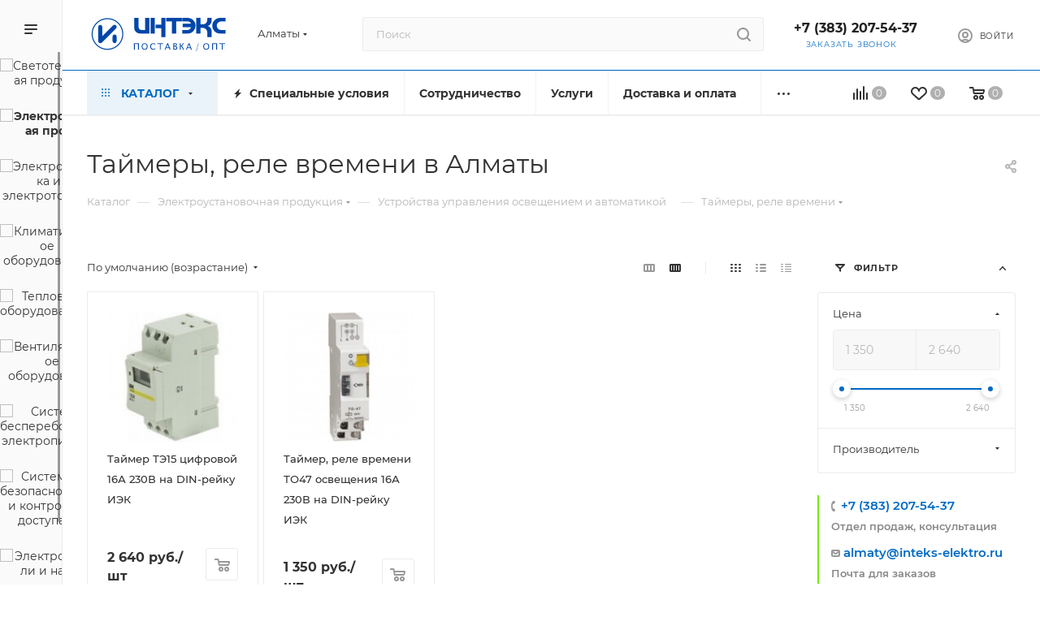

--- FILE ---
content_type: text/html; charset=UTF-8
request_url: https://almaty.inteks-elektro.ru/catalog/elektroustanovochnaya_produktsiya/ustroystva_upravleniya_osveshcheniem_i_avtomatikoy/taymery_rele_vremeni/
body_size: 82485
content:
<!DOCTYPE html>
<html xmlns="http://www.w3.org/1999/xhtml" xml:lang="ru" lang="ru"  >
<head>
	<title>Таймеры, реле времени - купить по низким ценам со склада в Алматы </title>
	<meta name="viewport" content="initial-scale=1.0, width=device-width, maximum-scale=1" />
	<meta name="HandheldFriendly" content="true" />
	<meta name="yes" content="yes" />
	<meta name="apple-mobile-web-app-status-bar-style" content="black" />
	<meta name="SKYPE_TOOLBAR" content="SKYPE_TOOLBAR_PARSER_COMPATIBLE" />
	<meta http-equiv="Content-Type" content="text/html; charset=UTF-8" />
<meta name="keywords" content="Таймеры, реле времени, купить, цена, оптом, в розницу, Алматы, магазин, интернет-магазин, каталог, широкий ассортимент," />
<meta name="description" content="Таймеры, реле времени - купить оптом и в розницу | Выгодные цены. Широкий выбор и гарантия качества. Самовывоз/Доставка по России и ЕАЭС. Характеристики и описание, отзывы." />
<link href="/bitrix/js/intranet/intranet-common.css?166549304666709"  rel="stylesheet" />
<link href="/bitrix/js/ui/design-tokens/dist/ui.design-tokens.css?171921813826358"  rel="stylesheet" />
<link href="/bitrix/js/ui/fonts/opensans/ui.font.opensans.css?16654930022555"  rel="stylesheet" />
<link href="/bitrix/js/main/popup/dist/main.popup.bundle.css?175206595031694"  rel="stylesheet" />
<link href="/bitrix/templates/aspro_max/components/bitrix/catalog/main/style.css?169891293262978"  rel="stylesheet" />
<link href="/bitrix/templates/aspro_max/components/bitrix/catalog.smart.filter/main_ajax/style.css?1698912932409"  rel="stylesheet" />
<link href="/bitrix/templates/aspro_max/css/left_block_main_page.css?170534512021562"  rel="stylesheet" />
<link href="/bitrix/components/aspro/smartseo.content/templates/.default/style.css?166549335580"  rel="stylesheet" />
<link href="/bitrix/templates/aspro_max/components/bitrix/catalog.section/catalog_block/style.css?16989129322700"  rel="stylesheet" />
<link href="/bitrix/templates/aspro_max/css/bonus-system.min.css?17053451201535"  rel="stylesheet" />
<link href="/bitrix/templates/aspro_max/css/fonts/montserrat/css/montserrat.min.css?17053451205716"  data-template-style="true"  rel="stylesheet" />
<link href="/bitrix/templates/aspro_max/css/blocks/dark-light-theme.css?17053451202648"  data-template-style="true"  rel="stylesheet" />
<link href="/bitrix/templates/aspro_max/css/colored.css?17053451204162"  data-template-style="true"  rel="stylesheet" />
<link href="/bitrix/templates/aspro_max/css/lite.bootstrap.css?170534512014370"  data-template-style="true"  rel="stylesheet" />
<link href="/bitrix/templates/aspro_max/css/styles.css?1709321708202775"  data-template-style="true"  rel="stylesheet" />
<link href="/bitrix/templates/aspro_max/css/blocks/blocks.css?170534512023521"  data-template-style="true"  rel="stylesheet" />
<link href="/bitrix/templates/aspro_max/css/blocks/common.blocks/counter-state/counter-state.css?1705345120490"  data-template-style="true"  rel="stylesheet" />
<link href="/bitrix/templates/aspro_max/css/menu.css?170534512089132"  data-template-style="true"  rel="stylesheet" />
<link href="/bitrix/templates/aspro_max/css/catalog.css?170534512016771"  data-template-style="true"  rel="stylesheet" />
<link href="/bitrix/templates/aspro_max/vendor/css/ripple.css?1698912931854"  data-template-style="true"  rel="stylesheet" />
<link href="/bitrix/templates/aspro_max/css/stores.css?170534512010361"  data-template-style="true"  rel="stylesheet" />
<link href="/bitrix/templates/aspro_max/css/yandex_map.css?17053451207689"  data-template-style="true"  rel="stylesheet" />
<link href="/bitrix/templates/aspro_max/css/header_fixed.css?170534512013592"  data-template-style="true"  rel="stylesheet" />
<link href="/bitrix/templates/aspro_max/ajax/ajax.css?1705344918326"  data-template-style="true"  rel="stylesheet" />
<link href="/bitrix/templates/aspro_max/css/searchtitle.css?170713223811973"  data-template-style="true"  rel="stylesheet" />
<link href="/bitrix/templates/aspro_max/css/blocks/line-block.min.css?17053451204730"  data-template-style="true"  rel="stylesheet" />
<link href="/bitrix/templates/aspro_max/components/bitrix/menu/top/style.css?1698912930204"  data-template-style="true"  rel="stylesheet" />
<link href="/bitrix/templates/aspro_max/css/mega_menu.css?17053451201653"  data-template-style="true"  rel="stylesheet" />
<link href="/bitrix/templates/aspro_max/components/bitrix/menu/left_catalog_icons/style.css?16989129309635"  data-template-style="true"  rel="stylesheet" />
<link href="/bitrix/templates/aspro_max/components/bitrix/breadcrumb/main/style.css?16989129302354"  data-template-style="true"  rel="stylesheet" />
<link href="/bitrix/templates/aspro_max/css/footer.css?170534512037004"  data-template-style="true"  rel="stylesheet" />
<link href="/bitrix/components/aspro/marketing.popup.max/templates/.default/style.css?17030988829101"  data-template-style="true"  rel="stylesheet" />
<link href="/bitrix/templates/aspro_max/styles.css?170772857921811"  data-template-style="true"  rel="stylesheet" />
<link href="/bitrix/templates/aspro_max/template_styles.css?1709321708488723"  data-template-style="true"  rel="stylesheet" />
<link href="/bitrix/templates/aspro_max/css/header.css?170534512036544"  data-template-style="true"  rel="stylesheet" />
<link href="/bitrix/templates/aspro_max/css/media.css?1705345120199649"  data-template-style="true"  rel="stylesheet" />
<link href="/bitrix/templates/aspro_max/css/h1-normal.css?170534512039"  data-template-style="true"  rel="stylesheet" />
<link href="/bitrix/templates/aspro_max/css/lower-buttons.css?1705345120819"  data-template-style="true"  rel="stylesheet" />
<link href="/bitrix/templates/aspro_max/themes/custom_s1/theme.css?176459511154982"  data-template-style="true"  rel="stylesheet" />
<link href="/bitrix/templates/aspro_max/css/widths/width-2.css?17053451205115"  data-template-style="true"  rel="stylesheet" />
<link href="/bitrix/templates/aspro_max/css/fonts/font-10.css?17053451201097"  data-template-style="true"  rel="stylesheet" />
<link href="/bitrix/templates/aspro_max/css/custom.css?17432641546707"  data-template-style="true"  rel="stylesheet" />
<script>if(!window.BX)window.BX={};if(!window.BX.message)window.BX.message=function(mess){if(typeof mess==='object'){for(let i in mess) {BX.message[i]=mess[i];} return true;}};</script>
<script>(window.BX||top.BX).message({"JS_CORE_LOADING":"Загрузка...","JS_CORE_NO_DATA":"- Нет данных -","JS_CORE_WINDOW_CLOSE":"Закрыть","JS_CORE_WINDOW_EXPAND":"Развернуть","JS_CORE_WINDOW_NARROW":"Свернуть в окно","JS_CORE_WINDOW_SAVE":"Сохранить","JS_CORE_WINDOW_CANCEL":"Отменить","JS_CORE_WINDOW_CONTINUE":"Продолжить","JS_CORE_H":"ч","JS_CORE_M":"м","JS_CORE_S":"с","JSADM_AI_HIDE_EXTRA":"Скрыть лишние","JSADM_AI_ALL_NOTIF":"Показать все","JSADM_AUTH_REQ":"Требуется авторизация!","JS_CORE_WINDOW_AUTH":"Войти","JS_CORE_IMAGE_FULL":"Полный размер"});</script>
<script src="/bitrix/js/main/core/core.js?1757663465511455"></script>
<script>BX.Runtime.registerExtension({"name":"main.core","namespace":"BX","loaded":true});</script>
<script>BX.setJSList(["\/bitrix\/js\/main\/core\/core_ajax.js","\/bitrix\/js\/main\/core\/core_promise.js","\/bitrix\/js\/main\/polyfill\/promise\/js\/promise.js","\/bitrix\/js\/main\/loadext\/loadext.js","\/bitrix\/js\/main\/loadext\/extension.js","\/bitrix\/js\/main\/polyfill\/promise\/js\/promise.js","\/bitrix\/js\/main\/polyfill\/find\/js\/find.js","\/bitrix\/js\/main\/polyfill\/includes\/js\/includes.js","\/bitrix\/js\/main\/polyfill\/matches\/js\/matches.js","\/bitrix\/js\/ui\/polyfill\/closest\/js\/closest.js","\/bitrix\/js\/main\/polyfill\/fill\/main.polyfill.fill.js","\/bitrix\/js\/main\/polyfill\/find\/js\/find.js","\/bitrix\/js\/main\/polyfill\/matches\/js\/matches.js","\/bitrix\/js\/main\/polyfill\/core\/dist\/polyfill.bundle.js","\/bitrix\/js\/main\/core\/core.js","\/bitrix\/js\/main\/polyfill\/intersectionobserver\/js\/intersectionobserver.js","\/bitrix\/js\/main\/lazyload\/dist\/lazyload.bundle.js","\/bitrix\/js\/main\/polyfill\/core\/dist\/polyfill.bundle.js","\/bitrix\/js\/main\/parambag\/dist\/parambag.bundle.js"]);
</script>
<script>BX.Runtime.registerExtension({"name":"pull.protobuf","namespace":"BX","loaded":true});</script>
<script>BX.Runtime.registerExtension({"name":"rest.client","namespace":"window","loaded":true});</script>
<script>(window.BX||top.BX).message({"pull_server_enabled":"Y","pull_config_timestamp":1759475226,"shared_worker_allowed":"Y","pull_guest_mode":"N","pull_guest_user_id":0,"pull_worker_mtime":1745316754});(window.BX||top.BX).message({"PULL_OLD_REVISION":"Для продолжения корректной работы с сайтом необходимо перезагрузить страницу."});</script>
<script>BX.Runtime.registerExtension({"name":"pull.client","namespace":"BX","loaded":true});</script>
<script>BX.Runtime.registerExtension({"name":"pull","namespace":"window","loaded":true});</script>
<script>BX.Runtime.registerExtension({"name":"aspro_logo","namespace":"window","loaded":true});</script>
<script>(window.BX||top.BX).message({"CT_BST_SEARCH_BUTTON2":"Найти","SEARCH_IN_SITE_FULL":"По всему сайту","SEARCH_IN_SITE":"Везде","SEARCH_IN_CATALOG_FULL":"По каталогу","SEARCH_IN_CATALOG":"Каталог"});</script>
<script>BX.Runtime.registerExtension({"name":"aspro_searchtitle","namespace":"window","loaded":true});</script>
<script>BX.Runtime.registerExtension({"name":"aspro_set_cookie_on_domains","namespace":"window","loaded":true});</script>
<script>BX.Runtime.registerExtension({"name":"aspro_line_block","namespace":"window","loaded":true});</script>
<script>BX.Runtime.registerExtension({"name":"aspro_mega_menu","namespace":"window","loaded":true});</script>
<script>BX.Runtime.registerExtension({"name":"intranet.design-tokens.bitrix24","namespace":"window","loaded":true});</script>
<script>BX.Runtime.registerExtension({"name":"ui.design-tokens","namespace":"window","loaded":true});</script>
<script>BX.Runtime.registerExtension({"name":"ui.fonts.opensans","namespace":"window","loaded":true});</script>
<script>BX.Runtime.registerExtension({"name":"main.popup","namespace":"BX.Main","loaded":true});</script>
<script>BX.Runtime.registerExtension({"name":"popup","namespace":"window","loaded":true});</script>
<script type="extension/settings" data-extension="currency.currency-core">{"region":"ru"}</script>
<script>BX.Runtime.registerExtension({"name":"currency.currency-core","namespace":"BX.Currency","loaded":true});</script>
<script>BX.Runtime.registerExtension({"name":"currency","namespace":"window","loaded":true});</script>
<script>BX.Runtime.registerExtension({"name":"aspro_countdown","namespace":"window","loaded":true});</script>
<script>BX.Runtime.registerExtension({"name":"aspro_bonus_system","namespace":"window","loaded":true});</script>
<script>(window.BX||top.BX).message({"LANGUAGE_ID":"ru","FORMAT_DATE":"DD.MM.YYYY","FORMAT_DATETIME":"DD.MM.YYYY HH:MI:SS","COOKIE_PREFIX":"BITRIX_SM","SERVER_TZ_OFFSET":"10800","UTF_MODE":"Y","SITE_ID":"s1","SITE_DIR":"\/","USER_ID":"","SERVER_TIME":1768932679,"USER_TZ_OFFSET":0,"USER_TZ_AUTO":"Y","bitrix_sessid":"d88e2a28cf3226e8c0d2fc4eec49e02d"});</script>

<script src="/bitrix/js/pull/protobuf/protobuf.js?1595572046274055"></script>
<script src="/bitrix/js/pull/protobuf/model.js?159557204670928"></script>
<script src="/bitrix/js/rest/client/rest.client.js?160161868617414"></script>
<script src="/bitrix/js/pull/client/pull.client.js?175206504783861"></script>
<script src="/bitrix/js/main/ajax.js?166720956835509"></script>
<script src="/bitrix/js/main/popup/dist/main.popup.bundle.js?1761945382119952"></script>
<script src="/bitrix/js/currency/currency-core/dist/currency-core.bundle.js?17192180358800"></script>
<script src="/bitrix/js/currency/core_currency.js?17192180351181"></script>
<script data-skip-moving='true'>window['asproRecaptcha'] = {params: {'recaptchaColor':'','recaptchaLogoShow':'','recaptchaSize':'','recaptchaBadge':'','recaptchaLang':'ru'},key: '6LcMUXUpAAAAAHX1QHJnFgpfTfa3YdzNEUOAVEz3',ver: '3'};</script>
<script data-skip-moving='true'>!function(c,t,n,p){function s(e){var a=t.getElementById(e);if(a&&!(a.className.indexOf("g-recaptcha")<0)&&c.grecaptcha)if("3"==c[p].ver)a.innerHTML='<textarea class="g-recaptcha-response" style="display:none;resize:0;" name="g-recaptcha-response"></textarea>',grecaptcha.ready(function(){grecaptcha.execute(c[p].key,{action:"maxscore"}).then(function(e){a.innerHTML='<textarea class="g-recaptcha-response" style="display:none;resize:0;" name="g-recaptcha-response">'+e+"</textarea>"})});else{if(a.children.length)return;var r=grecaptcha.render(e,{sitekey:c[p].key+"",theme:c[p].params.recaptchaColor+"",size:c[p].params.recaptchaSize+"",callback:"onCaptchaVerify"+c[p].params.recaptchaSize,badge:c[p].params.recaptchaBadge});$(a).attr("data-widgetid",r)}}c.onLoadRenderRecaptcha=function(){var e=[];for(var a in c[n].args)if(c[n].args.hasOwnProperty(a)){var r=c[n].args[a][0];-1==e.indexOf(r)&&(e.push(r),s(r))}c[n]=function(e){s(e)}},c[n]=c[n]||function(){var e,a,r;c[n].args=c[n].args||[],c[n].args.push(arguments),a="recaptchaApiLoader",(e=t).getElementById(a)||((r=e.createElement("script")).id=a,r.src="//www.google.com/recaptcha/api.js?hl="+c[p].params.recaptchaLang+"&onload=onLoadRenderRecaptcha&render="+("3"==c[p].ver?c[p].key:"explicit"),e.head.appendChild(r))}}(window,document,"renderRecaptchaById","asproRecaptcha");</script>
<script data-skip-moving='true'>!function(){function d(a){for(var e=a;e;)if("form"===(e=e.parentNode).nodeName.toLowerCase())return e;return null}function i(a){var e=[],t=null,n=!1;void 0!==a&&(n=null!==a),t=n?a.getElementsByTagName("input"):document.getElementsByName("captcha_word");for(var r=0;r<t.length;r++)"captcha_word"===t[r].name&&e.push(t[r]);return e}function l(a){for(var e=[],t=a.getElementsByTagName("img"),n=0;n<t.length;n++)!/\/bitrix\/tools\/captcha.php\?(captcha_code|captcha_sid)=[^>]*?/i.test(t[n].src)&&"captcha"!==t[n].id||e.push(t[n]);return e}function h(a){var e="recaptcha-dynamic-"+(new Date).getTime();if(null!==document.getElementById(e)){for(var t=null;t=Math.floor(65535*Math.random()),null!==document.getElementById(e+t););e+=t}var n=document.createElement("div");n.id=e,n.className="g-recaptcha",n.attributes["data-sitekey"]=window.asproRecaptcha.key,a.parentNode&&(a.parentNode.className+=" recaptcha_text",a.parentNode.replaceChild(n,a)),"3"==window.asproRecaptcha.ver&&(a.closest(".captcha-row").style.display="none"),renderRecaptchaById(e)}function a(){for(var a,e,t,n,r=function(){var a=i(null);if(0===a.length)return[];for(var e=[],t=0;t<a.length;t++){var n=d(a[t]);null!==n&&e.push(n)}return e}(),c=0;c<r.length;c++){var o=r[c],p=i(o);if(0!==p.length){var s=l(o);if(0!==s.length){for(a=0;a<p.length;a++)h(p[a]);for(a=0;a<s.length;a++)t=s[a],n="[data-uri]",t.attributes.src=n,t.style.display="none","src"in t&&(t.parentNode&&-1===t.parentNode.className.indexOf("recaptcha_tmp_img")&&(t.parentNode.className+=" recaptcha_tmp_img"),t.src=n);e=o,"function"==typeof $&&$(e).find(".captcha-row label > span").length&&$(e).find(".captcha-row label > span").html(BX.message("RECAPTCHA_TEXT")+' <span class="star">*</span>')}}}}document.addEventListener?document.addEventListener("DOMNodeInserted",function(){try{return(function(){if("undefined"!=typeof renderRecaptchaById)for(var a=document.getElementsByClassName("g-recaptcha"),e=0;e<a.length;e++){var t=a[e];if(0===t.innerHTML.length){var n=t.id;if("string"==typeof n&&0!==n.length){if("3"==window.asproRecaptcha.ver)t.closest(".captcha-row").style.display="none";else if("function"==typeof $){var r=$(t).closest(".captcha-row");r.length&&(r.addClass(window.asproRecaptcha.params.recaptchaSize+" logo_captcha_"+window.asproRecaptcha.params.recaptchaLogoShow+" "+window.asproRecaptcha.params.recaptchaBadge),r.find(".captcha_image").addClass("recaptcha_tmp_img"),r.find(".captcha_input").addClass("recaptcha_text"),"invisible"!==window.asproRecaptcha.params.recaptchaSize&&(r.find("input.recaptcha").length||$('<input type="text" class="recaptcha" value="" />').appendTo(r)))}renderRecaptchaById(n)}}}}(),window.renderRecaptchaById&&window.asproRecaptcha&&window.asproRecaptcha.key)?(a(),!0):(console.error("Bad captcha keys or module error"),!0)}catch(a){return console.error(a),!0}},!1):console.warn("Your browser does not support dynamic ReCaptcha replacement")}();</script>
<script>
					if (Intl && Intl.DateTimeFormat)
					{
						const timezone = Intl.DateTimeFormat().resolvedOptions().timeZone;
						document.cookie = "BITRIX_SM_TZ=" + timezone + "; path=/; expires=Fri, 01 Jan 2027 00:00:00 +0300";
					}
				</script>
<script>
					(function () {
						"use strict";
						var counter = function ()
						{
							var cookie = (function (name) {
								var parts = ("; " + document.cookie).split("; " + name + "=");
								if (parts.length == 2) {
									try {return JSON.parse(decodeURIComponent(parts.pop().split(";").shift()));}
									catch (e) {}
								}
							})("BITRIX_CONVERSION_CONTEXT_s1");
							if (cookie && cookie.EXPIRE >= BX.message("SERVER_TIME"))
								return;
							var request = new XMLHttpRequest();
							request.open("POST", "/bitrix/tools/conversion/ajax_counter.php", true);
							request.setRequestHeader("Content-type", "application/x-www-form-urlencoded");
							request.send(
								"SITE_ID="+encodeURIComponent("s1")+
								"&sessid="+encodeURIComponent(BX.bitrix_sessid())+
								"&HTTP_REFERER="+encodeURIComponent(document.referrer)
							);
						};
						if (window.frameRequestStart === true)
							BX.addCustomEvent("onFrameDataReceived", counter);
						else
							BX.ready(counter);
					})();
				</script>
<script>BX.message({'PORTAL_WIZARD_NAME':'Аспро: Максимум - интернет-магазин','PORTAL_WIZARD_DESC':'Аспро: Максимум - интернет магазин с поддержкой современных технологий: BigData, композитный сайт, фасетный поиск, адаптивная верстка','ASPRO_MAX_MOD_INST_OK':'Поздравляем, модуль «Аспро: Максимум - интернет-магазин» успешно установлен!<br />\nДля установки готового сайта, пожалуйста перейдите <a href=\'/bitrix/admin/wizard_list.php?lang=ru\'>в список мастеров<\/a> <br />и выберите пункт «Установить» в меню мастера aspro:max','ASPRO_MAX_MOD_UNINST_OK':'Удаление модуля успешно завершено','ASPRO_MAX_SCOM_INSTALL_NAME':'Аспро: Максимум - интернет-магазин','ASPRO_MAX_SCOM_INSTALL_DESCRIPTION':'Мастер создания интернет-магазина «Аспро: Максимум - интернет-магазин»','ASPRO_MAX_SCOM_INSTALL_TITLE':'Установка модуля \"Аспро: Максимум\"','ASPRO_MAX_SCOM_UNINSTALL_TITLE':'Удаление модуля \"Аспро: Максимум\"','ASPRO_MAX_SPER_PARTNER':'Аспро','ASPRO_MAX_PARTNER_URI':'http://www.aspro.ru','OPEN_WIZARDS_LIST':'Открыть список мастеров','ASPRO_MAX_INSTALL_SITE':'Установить готовый сайт','PHONE':'Телефон','FAST_VIEW':'Быстрый просмотр','TABLES_SIZE_TITLE':'Подбор размера','SOCIAL':'Социальные сети','DESCRIPTION':'Описание магазина','ITEMS':'Товары','LOGO':'Логотип','REGISTER_INCLUDE_AREA':'Текст о регистрации','AUTH_INCLUDE_AREA':'Текст об авторизации','FRONT_IMG':'Изображение компании','EMPTY_CART':'пуста','CATALOG_VIEW_MORE':'... Показать все','CATALOG_VIEW_LESS':'... Свернуть','JS_REQUIRED':'Заполните это поле','JS_FORMAT':'Неверный формат','JS_FILE_EXT':'Недопустимое расширение файла','JS_PASSWORD_COPY':'Пароли не совпадают','JS_PASSWORD_LENGTH':'Минимум 6 символов','JS_ERROR':'Неверно заполнено поле','JS_FILE_SIZE':'Максимальный размер 5мб','JS_FILE_BUTTON_NAME':'Выберите файл','JS_FILE_DEFAULT':'Прикрепите файл','JS_DATE':'Некорректная дата','JS_DATETIME':'Некорректная дата/время','JS_REQUIRED_LICENSES':'Согласитесь с условиями','JS_REQUIRED_OFFER':'Согласитесь с условиями','LICENSE_PROP':'Согласие на обработку персональных данных','LOGIN_LEN':'Введите минимум {0} символа','FANCY_CLOSE':'Закрыть','FANCY_NEXT':'Следующий','FANCY_PREV':'Предыдущий','TOP_AUTH_REGISTER':'Регистрация','CALLBACK':'Заказать звонок','ASK':'Задать вопрос','REVIEW':'Оставить отзыв','S_CALLBACK':'Заказать звонок','UNTIL_AKC':'До конца акции','TITLE_QUANTITY_BLOCK':'Остаток','TITLE_QUANTITY':'шт','TOTAL_SUMM_ITEM':'Общая стоимость ','SUBSCRIBE_SUCCESS':'Вы успешно подписались','RECAPTCHA_TEXT':'Подтвердите, что вы не робот','JS_RECAPTCHA_ERROR':'Пройдите проверку','COUNTDOWN_SEC':'сек','COUNTDOWN_MIN':'мин','COUNTDOWN_HOUR':'час','COUNTDOWN_DAY0':'дн','COUNTDOWN_DAY1':'дн','COUNTDOWN_DAY2':'дн','COUNTDOWN_WEAK0':'Недель','COUNTDOWN_WEAK1':'Неделя','COUNTDOWN_WEAK2':'Недели','COUNTDOWN_MONTH0':'Месяцев','COUNTDOWN_MONTH1':'Месяц','COUNTDOWN_MONTH2':'Месяца','COUNTDOWN_YEAR0':'Лет','COUNTDOWN_YEAR1':'Год','COUNTDOWN_YEAR2':'Года','COUNTDOWN_COMPACT_SEC':'с','COUNTDOWN_COMPACT_MIN':'м','COUNTDOWN_COMPACT_HOUR':'ч','COUNTDOWN_COMPACT_DAY':'д','COUNTDOWN_COMPACT_WEAK':'н','COUNTDOWN_COMPACT_MONTH':'м','COUNTDOWN_COMPACT_YEAR0':'л','COUNTDOWN_COMPACT_YEAR1':'г','CATALOG_PARTIAL_BASKET_PROPERTIES_ERROR':'Заполнены не все свойства у добавляемого товара','CATALOG_EMPTY_BASKET_PROPERTIES_ERROR':'Выберите свойства товара, добавляемые в корзину в параметрах компонента','CATALOG_ELEMENT_NOT_FOUND':'Элемент не найден','ERROR_ADD2BASKET':'Ошибка добавления товара в корзину','CATALOG_SUCCESSFUL_ADD_TO_BASKET':'Успешное добавление товара в корзину','ERROR_BASKET_TITLE':'Ошибка корзины','ERROR_BASKET_PROP_TITLE':'Выберите свойства, добавляемые в корзину','ERROR_BASKET_BUTTON':'Выбрать','BASKET_TOP':'Корзина в шапке','ERROR_ADD_DELAY_ITEM':'Ошибка отложенной корзины','VIEWED_TITLE':'Ранее вы смотрели','VIEWED_BEFORE':'Ранее вы смотрели','BEST_TITLE':'Лучшие предложения','CT_BST_SEARCH_BUTTON':'Поиск','CT_BST_SEARCH2_BUTTON':'Найти','BASKET_PRINT_BUTTON':'Распечатать','BASKET_CLEAR_ALL_BUTTON':'Очистить','BASKET_QUICK_ORDER_BUTTON':'Быстрый заказ','BASKET_CONTINUE_BUTTON':'Продолжить покупки','BASKET_ORDER_BUTTON':'Оформить заказ','SHARE_BUTTON':'Поделиться','BASKET_CHANGE_TITLE':'Ваш заказ','BASKET_CHANGE_LINK':'Изменить','MORE_INFO_SKU':'Купить','FROM':'от','BEFORE':'до','TITLE_BLOCK_VIEWED_NAME':'Ранее вы смотрели','T_BASKET':'Корзина','FILTER_EXPAND_VALUES':'Показать все','FILTER_HIDE_VALUES':'Свернуть','FULL_ORDER':'Полный заказ','CUSTOM_COLOR_CHOOSE':'Выбрать','CUSTOM_COLOR_CANCEL':'Отмена','S_MOBILE_MENU':'Меню','MAX_T_MENU_BACK':'Назад','MAX_T_MENU_CALLBACK':'Обратная связь','MAX_T_MENU_CONTACTS_TITLE':'Будьте на связи','SEARCH_TITLE':'Поиск','SOCIAL_TITLE':'Оставайтесь на связи','HEADER_SCHEDULE':'Время работы','SEO_TEXT':'SEO описание','COMPANY_IMG':'Картинка компании','COMPANY_TEXT':'Описание компании','CONFIG_SAVE_SUCCESS':'Настройки сохранены','CONFIG_SAVE_FAIL':'Ошибка сохранения настроек','ITEM_ECONOMY':'Экономия','ITEM_ARTICLE':'Артикул: ','JS_FORMAT_ORDER':'имеет неверный формат','JS_BASKET_COUNT_TITLE':'В корзине товаров на SUMM','POPUP_VIDEO':'Видео','POPUP_GIFT_TEXT':'Нашли что-то особенное? Намекните другу о подарке!','ORDER_FIO_LABEL':'Ф.И.О.','ORDER_PHONE_LABEL':'Телефон','ORDER_REGISTER_BUTTON':'Регистрация','PRICES_TYPE':'Варианты цен','FILTER_HELPER_VALUES':' знач.','SHOW_MORE_SCU_MAIN':'Еще #COUNT#','SHOW_MORE_SCU_1':'предложение','SHOW_MORE_SCU_2':'предложения','SHOW_MORE_SCU_3':'предложений','PARENT_ITEM_NOT_FOUND':'Не найден основной товар для услуги в корзине. Обновите страницу и попробуйте снова.','INVALID_NUMBER':'Неверный номер','INVALID_COUNTRY_CODE':'Неверный код страны','TOO_SHORT':'Номер слишком короткий','TOO_LONG':'Номер слишком длинный','FORM_REQUIRED_FIELDS':'обязательные поля'})</script>
<link href="/bitrix/templates/aspro_max/css/critical.css?170534512033" data-skip-moving="true" rel="stylesheet">
<meta name="theme-color" content="#006ac5">
<style>:root{--theme-base-color: #006ac5;--theme-base-opacity-color: #006ac51a;--theme-base-color-hue:208;--theme-base-color-saturation:100%;--theme-base-color-lightness:39%;}</style>
<style>html {--theme-page-width: 1500px;--theme-page-width-padding: 30px}</style>
<script src="/bitrix/templates/aspro_max/js/observer.js" async defer></script>
<link href="/bitrix/templates/aspro_max/css/print.css?170534512023591" data-template-style="true" rel="stylesheet" media="print">
					<script data-skip-moving="true" src="/bitrix/js/main/jquery/jquery-3.6.0.min.js"></script>
					<script data-skip-moving="true" src="/bitrix/templates/aspro_max/js/speed.min.js?=1705344918"></script>
<link rel="shortcut icon" href="/favicon.ico" type="image/x-icon" />
<link rel="apple-touch-icon" sizes="180x180" href="/upload/CMax/9ad/wjjv6c4yf0qc48pn3jp3x2szht9qj70i/favicon.ico" />
<meta property="ya:interaction" content="XML_FORM" />
<meta property="ya:interaction:url" content="https://almaty.inteks-elektro.ru/catalog/elektroustanovochnaya_produktsiya/ustroystva_upravleniya_osveshcheniem_i_avtomatikoy/taymery_rele_vremeni/?mode=xml" />
<meta property="og:image" content="https://almaty.inteks-elektro.ru/upload/iblock/7f4/7f49bcef2386b79904cb564980fe4d26.jpg" />
<link rel="image_src" href="https://almaty.inteks-elektro.ru/upload/iblock/7f4/7f49bcef2386b79904cb564980fe4d26.jpg"  />
<meta property="og:title" content="Таймеры, реле времени - купить по низким ценам со склада в Алматы " />
<meta property="og:type" content="website" />
<meta property="og:url" content="https://almaty.inteks-elektro.ru/catalog/elektroustanovochnaya_produktsiya/ustroystva_upravleniya_osveshcheniem_i_avtomatikoy/taymery_rele_vremeni/" />
<meta property="og:description" content="Таймеры, реле времени - купить оптом и в розницу | Выгодные цены. Широкий выбор и гарантия качества. Самовывоз/Доставка по России и ЕАЭС. Характеристики и описание, отзывы." />
<script src="/bitrix/templates/aspro_max/js/fetch/bottom_panel.js?1705344918726" data-skip-moving="true" defer=""></script>

<script src="/bitrix/templates/aspro_max/js/lite.bootstrap.js?170534491819575"></script>
<script src="/bitrix/templates/aspro_max/js/jquery.actual.min.js?17053449181251"></script>
<script src="/bitrix/templates/aspro_max/vendor/js/ripple.js?16989129324702"></script>
<script src="/bitrix/templates/aspro_max/js/browser.js?17053449181032"></script>
<script src="/bitrix/templates/aspro_max/js/jquery.uniform.min.js?17053449188308"></script>
<script src="/bitrix/templates/aspro_max/vendor/js/sticky-sidebar.js?169891293225989"></script>
<script src="/bitrix/templates/aspro_max/js/jquery.validate.min.js?170534491822257"></script>
<script src="/bitrix/templates/aspro_max/js/jquery.alphanumeric.js?17053449181972"></script>
<script src="/bitrix/templates/aspro_max/js/jquery.cookie.js?17053449183066"></script>
<script src="/bitrix/templates/aspro_max/js/mobile.js?170534491827957"></script>
<script src="/bitrix/templates/aspro_max/js/main.js?1707132238322112"></script>
<script src="/bitrix/templates/aspro_max/js/blocks/blocks.js?17053449186782"></script>
<script src="/bitrix/templates/aspro_max/js/logo.min.js?17053449183490"></script>
<script src="/bitrix/templates/aspro_max/js/autoload/item-action.js?170534491816380"></script>
<script src="/bitrix/templates/aspro_max/js/autoload/select_offer_load.js?17053449181192"></script>
<script src="/bitrix/components/bitrix/search.title/script.js?174322852610542"></script>
<script src="/bitrix/templates/aspro_max/components/bitrix/search.title/mega_menu/script.js?170713223810679"></script>
<script src="/bitrix/templates/aspro_max/js/searchtitle.js?17053449181367"></script>
<script src="/bitrix/templates/aspro_max/components/bitrix/news.list/banners/script.js?169891293086"></script>
<script src="/bitrix/templates/aspro_max/components/bitrix/search.title/corp/script.js?170713223810699"></script>
<script src="/bitrix/templates/aspro_max/components/bitrix/menu/top/script.js?169891293036"></script>
<script src="/bitrix/templates/aspro_max/js/mega_menu.js?17053449181023"></script>
<script src="/bitrix/templates/aspro_max/components/bitrix/menu/left_catalog_icons/script.js?16989129303331"></script>
<script src="/bitrix/templates/aspro_max/components/bitrix/menu/bottom/script.js?1698912930789"></script>
<script src="/bitrix/templates/aspro_max/components/bitrix/search.title/fixed/script.js?169891293210790"></script>
<script src="/bitrix/templates/aspro_max/js/custom.js?1705344918100"></script>
<script src="/bitrix/templates/aspro_max/components/bitrix/catalog/main/script.js?169891293219905"></script>
<script src="/bitrix/components/aspro/smartseo.tags/templates/.default/script.js?16654933553114"></script>
<script src="/bitrix/templates/aspro_max/components/bitrix/news.list/landings_list/script.js?16989129302787"></script>
<script src="/bitrix/templates/aspro_max/components/bitrix/catalog.smart.filter/main_ajax/script.js?169891293242749"></script>
<script src="/bitrix/templates/aspro_max/js/asproFilterHelper.js?170534491811131"></script>
<script src="/bitrix/templates/aspro_max/js/jquery.history.js?170534491821571"></script>
<script src="/bitrix/templates/aspro_max/components/aspro/regionality.list.max/popup_regions/script.js?17053442441041"></script>
<script src="/bitrix/templates/aspro_max/js/setCookieOnDomains.js?1705344918582"></script>
<script src="/bitrix/templates/aspro_max/components/bitrix/catalog.section/catalog_block/script.js?16989129324847"></script>
<script src="/bitrix/templates/aspro_max/js/countdown.js?1705344918620"></script>
<script>new Image().src='https://inteks-elektro.ru/bitrix/spread.php?s=QklUUklYX1NNX0dVRVNUX0lEATM1NzUzMTABMTgwMDAzNjY3OAEvAQEBAkJJVFJJWF9TTV9MQVNUX1ZJU0lUATIwLjAxLjIwMjYgMjE6MTE6MTgBMTgwMDAzNjY3OAEvAQEBAg%3D%3D&k=c53694b5ad22bc666094ac8c30724a30';
</script>

		<style>html {--fixed-header:80px;}</style>		<link rel="icon" href="https://inteks-elektro.ru/favicon.ico" type="image/x-icon">
</head>
<body class=" site_s1  sticky_menu fill_bg_n catalog-delayed-btn-Y theme-light" id="main" data-site="/">
		
	<div id="panel"></div>
	
				<!--'start_frame_cache_basketitems-component-block'-->												<div id="ajax_basket"></div>
					<!--'end_frame_cache_basketitems-component-block'-->								<div class="cd-modal-bg"></div>
		<script data-skip-moving="true">var solutionName = 'arMaxOptions';</script>
		<script src="/bitrix/templates/aspro_max/js/setTheme.php?site_id=s1&site_dir=/" data-skip-moving="true"></script>
		<script>window.onload=function(){window.basketJSParams = window.basketJSParams || [];window.dataLayer = window.dataLayer || [];}
		BX.message({'MIN_ORDER_PRICE_TEXT':'<b>Минимальная сумма заказа #PRICE#<\/b><br/>Пожалуйста, добавьте еще товаров в корзину','LICENSES_TEXT':'Я согласен на <a href=\"/include/licenses_detail.php\" target=\"_blank\">обработку персональных данных<\/a>'});
		arAsproOptions.PAGES.FRONT_PAGE = window[solutionName].PAGES.FRONT_PAGE = "";arAsproOptions.PAGES.BASKET_PAGE = window[solutionName].PAGES.BASKET_PAGE = "";arAsproOptions.PAGES.ORDER_PAGE = window[solutionName].PAGES.ORDER_PAGE = "";arAsproOptions.PAGES.PERSONAL_PAGE = window[solutionName].PAGES.PERSONAL_PAGE = "";arAsproOptions.PAGES.CATALOG_PAGE = window[solutionName].PAGES.CATALOG_PAGE = "1";</script>
		<div class="wrapper1  header_bglight long_header long_header2 colored_header wides_menu smalls big_header sticky_menu sm with_left_block  catalog_page basket_normal basket_fill_COLOR side_RIGHT block_side_NORMAL catalog_icons_Y banner_auto with_fast_view mheader-v1 header-vcustom header-font-lower_Y regions_Y title_position_LEFT footer-vcustom front-vindex1 mfixed_Y mfixed_view_always title-v3 lazy_N with_phones compact-catalog normal-catalog-img landing-slider big-banners-mobile-normal bottom-icons-panel-N compact-breadcrumbs-Y catalog-delayed-btn-Y  ">

<div class="mega_fixed_menu scrollblock">
	<div class="maxwidth-theme">
		<svg class="svg svg-close" width="14" height="14" viewBox="0 0 14 14">
		  <path data-name="Rounded Rectangle 568 copy 16" d="M1009.4,953l5.32,5.315a0.987,0.987,0,0,1,0,1.4,1,1,0,0,1-1.41,0L1008,954.4l-5.32,5.315a0.991,0.991,0,0,1-1.4-1.4L1006.6,953l-5.32-5.315a0.991,0.991,0,0,1,1.4-1.4l5.32,5.315,5.31-5.315a1,1,0,0,1,1.41,0,0.987,0.987,0,0,1,0,1.4Z" transform="translate(-1001 -946)"></path>
		</svg>
		<i class="svg svg-close mask arrow"></i>
		<div class="row">
			<div class="col-md-9">
				<div class="left_menu_block">
					<div class="logo_block flexbox flexbox--row align-items-normal">
						<div class="logo">
							<a href="/"><img src="/upload/CMax/b8f/6ry4qd2iwrx41r30lhkikd83i23wwb67/inteks_elektro_logo_170_46.png" alt="INTEKS ELEKTRO" title="INTEKS ELEKTRO" data-src="" /></a>						</div>
						<div class="top-description addr">
							Более 10 000 товаров<br>
по доступным ценам						</div>
					</div>
					<div class="search_block">
						<div class="search_wrap">
							<div class="search-block">
									<div class="search-wrapper">
		<div id="title-search_mega_menu">
			<form action="/catalog/" class="search">
				<div class="search-input-div">
					<input class="search-input" id="title-search-input_mega_menu" type="text" name="q" value="" placeholder="Поиск" size="20" maxlength="50" autocomplete="off" />
				</div>
				<div class="search-button-div">
					<button class="btn btn-search" type="submit" name="s" value="Найти"><i class="svg search2  inline " aria-hidden="true"><svg width="17" height="17" ><use xlink:href="/bitrix/templates/aspro_max/images/svg/header_icons_srite.svg#search"></use></svg></i></button>
					
					<span class="close-block inline-search-hide"><span class="svg svg-close close-icons"></span></span>
				</div>
			</form>
		</div>
	</div>
<script>
	var jsControl = new JCTitleSearch3({
		//'WAIT_IMAGE': '/bitrix/themes/.default/images/wait.gif',
		'AJAX_PAGE' : '/catalog/elektroustanovochnaya_produktsiya/ustroystva_upravleniya_osveshcheniem_i_avtomatikoy/taymery_rele_vremeni/',
		'CONTAINER_ID': 'title-search_mega_menu',
		'INPUT_ID': 'title-search-input_mega_menu',
		'INPUT_ID_TMP': 'title-search-input_mega_menu',
		'MIN_QUERY_LEN': 2
	});
</script>							</div>
						</div>
					</div>
										<!-- noindex -->

	<div class="burger_menu_wrapper">
		
			<div class="top_link_wrapper">
				<div class="menu-item dropdown catalog wide_menu  active">
					<div class="wrap">
						<a class="dropdown-toggle" href="/catalog/">
							<div class="link-title color-theme-hover">
																	<i class="svg inline  svg-inline-icon_catalog" aria-hidden="true" ><svg xmlns="http://www.w3.org/2000/svg" width="10" height="10" viewBox="0 0 10 10"><path  data-name="Rounded Rectangle 969 copy 7" class="cls-1" d="M644,76a1,1,0,1,1-1,1A1,1,0,0,1,644,76Zm4,0a1,1,0,1,1-1,1A1,1,0,0,1,648,76Zm4,0a1,1,0,1,1-1,1A1,1,0,0,1,652,76Zm-8,4a1,1,0,1,1-1,1A1,1,0,0,1,644,80Zm4,0a1,1,0,1,1-1,1A1,1,0,0,1,648,80Zm4,0a1,1,0,1,1-1,1A1,1,0,0,1,652,80Zm-8,4a1,1,0,1,1-1,1A1,1,0,0,1,644,84Zm4,0a1,1,0,1,1-1,1A1,1,0,0,1,648,84Zm4,0a1,1,0,1,1-1,1A1,1,0,0,1,652,84Z" transform="translate(-643 -76)"/></svg></i>																КАТАЛОГ							</div>
						</a>
													<span class="tail"></span>
							<div class="burger-dropdown-menu row">
								<div class="menu-wrapper" >
									
																														<div class="col-md-4 dropdown-submenu  ">
																						<a href="/catalog/svetotekhnicheskaya_produktsiya/" class="color-theme-hover" title="Светотехническая продукция">
												<span class="name option-font-bold">Светотехническая продукция</span>
											</a>
																								<div class="burger-dropdown-menu toggle_menu">
																																									<div class="menu-item  dropdown-submenu ">
															<a href="/catalog/svetotekhnicheskaya_produktsiya/ofisnye_i_torgovye_svetodiodnye_svetilniki/" title="Административное и офисное освещение">
																<span class="name color-theme-hover">Административное и офисное освещение</span>
															</a>
																															<div class="burger-dropdown-menu with_padding">
																																			<div class="menu-item ">
																			<a href="/catalog/svetotekhnicheskaya_produktsiya/ofisnye_i_torgovye_svetodiodnye_svetilniki/universalnye_svetilniki_armstrong_600_600mm/" title="Универсальные светильники Армстронг [600*600мм]">
																				<span class="name color-theme-hover">Универсальные светильники Армстронг [600*600мм]</span>
																			</a>
																		</div>
																																			<div class="menu-item ">
																			<a href="/catalog/svetotekhnicheskaya_produktsiya/ofisnye_i_torgovye_svetodiodnye_svetilniki/universalnye_potolochnye_svetilniki_1200_180mm/" title="Универсальные потолочные светильники [1200*180мм]">
																				<span class="name color-theme-hover">Универсальные потолочные светильники [1200*180мм]</span>
																			</a>
																		</div>
																																			<div class="menu-item ">
																			<a href="/catalog/svetotekhnicheskaya_produktsiya/ofisnye_i_torgovye_svetodiodnye_svetilniki/svetilniki_dlya_potolkov_grilyato/" title="Светильники для потолков Грильято">
																				<span class="name color-theme-hover">Светильники для потолков Грильято</span>
																			</a>
																		</div>
																																			<div class="menu-item ">
																			<a href="/catalog/svetotekhnicheskaya_produktsiya/ofisnye_i_torgovye_svetodiodnye_svetilniki/ultratonkie_svetodiodnye_paneli/" title="Ультратонкие светодиодные панели [600*600мм] [1200*180мм]">
																				<span class="name color-theme-hover">Ультратонкие светодиодные панели [600*600мм] [1200*180мм]</span>
																			</a>
																		</div>
																																			<div class="menu-item ">
																			<a href="/catalog/svetotekhnicheskaya_produktsiya/ofisnye_i_torgovye_svetodiodnye_svetilniki/ultratonkie_svetodiodnye_paneli4960/" title="Ультратонкие встраиваемые и накладные светильники">
																				<span class="name color-theme-hover">Ультратонкие встраиваемые и накладные светильники</span>
																			</a>
																		</div>
																																			<div class="menu-item ">
																			<a href="/catalog/svetotekhnicheskaya_produktsiya/ofisnye_i_torgovye_svetodiodnye_svetilniki/svetilniki_lineynye/" title="Светильники линейные">
																				<span class="name color-theme-hover">Светильники линейные</span>
																			</a>
																		</div>
																																			<div class="menu-item ">
																			<a href="/catalog/svetotekhnicheskaya_produktsiya/ofisnye_i_torgovye_svetodiodnye_svetilniki/podvesnye_svetilniki/" title="Подвесные декоративные светильники">
																				<span class="name color-theme-hover">Подвесные декоративные светильники</span>
																			</a>
																		</div>
																																			<div class="menu-item ">
																			<a href="/catalog/svetotekhnicheskaya_produktsiya/ofisnye_i_torgovye_svetodiodnye_svetilniki/krepleniya_i_podvesy/" title="Крепления и подвесы">
																				<span class="name color-theme-hover">Крепления и подвесы</span>
																			</a>
																		</div>
																																			<div class="menu-item ">
																			<a href="/catalog/svetotekhnicheskaya_produktsiya/ofisnye_i_torgovye_svetodiodnye_svetilniki/led_drayvery_bap/" title="Led-драйверы, БАП">
																				<span class="name color-theme-hover">Led-драйверы, БАП</span>
																			</a>
																		</div>
																																	</div>
																													</div>
																																									<div class="menu-item  dropdown-submenu ">
															<a href="/catalog/svetotekhnicheskaya_produktsiya/promyshlennye_svetodiodnye_svetilniki_i_lampy/" title="Промышленное и складское освещение">
																<span class="name color-theme-hover">Промышленное и складское освещение</span>
															</a>
																															<div class="burger-dropdown-menu with_padding">
																																			<div class="menu-item ">
																			<a href="/catalog/svetotekhnicheskaya_produktsiya/promyshlennye_svetodiodnye_svetilniki_i_lampy/nakladnye_promyshlennye_svetilniki/" title="Настенно-потолочные светильники [пластик]">
																				<span class="name color-theme-hover">Настенно-потолочные светильники [пластик]</span>
																			</a>
																		</div>
																																			<div class="menu-item ">
																			<a href="/catalog/svetotekhnicheskaya_produktsiya/promyshlennye_svetodiodnye_svetilniki_i_lampy/universalnye_promyshlennye_svetilniki/" title="Промышленные линейные светильники [алюминий]">
																				<span class="name color-theme-hover">Промышленные линейные светильники [алюминий]</span>
																			</a>
																		</div>
																																			<div class="menu-item ">
																			<a href="/catalog/svetotekhnicheskaya_produktsiya/promyshlennye_svetodiodnye_svetilniki_i_lampy/podvesnye_svetilniki_tipa_kolokol/" title="Подвесные светильники для высоких пролетов">
																				<span class="name color-theme-hover">Подвесные светильники для высоких пролетов</span>
																			</a>
																		</div>
																																			<div class="menu-item ">
																			<a href="/catalog/svetotekhnicheskaya_produktsiya/promyshlennye_svetodiodnye_svetilniki_i_lampy/moshchnye_svetodiodnye_lampy_dlya_promyshlennykh_kupolnykh_svetilnikov/" title="Мощные светодиодные лампы E27/E40">
																				<span class="name color-theme-hover">Мощные светодиодные лампы E27/E40</span>
																			</a>
																		</div>
																																			<div class="menu-item ">
																			<a href="/catalog/svetotekhnicheskaya_produktsiya/promyshlennye_svetodiodnye_svetilniki_i_lampy/vzryvozashchishchennye_svetilniki/" title="Взрывозащищенные светильники">
																				<span class="name color-theme-hover">Взрывозащищенные светильники</span>
																			</a>
																		</div>
																																	</div>
																													</div>
																																									<div class="menu-item  dropdown-submenu ">
															<a href="/catalog/svetotekhnicheskaya_produktsiya/ulichnye_svetodiodnye_svetilniki_i_prozhektory/" title="Уличное и архитектурное освещение">
																<span class="name color-theme-hover">Уличное и архитектурное освещение</span>
															</a>
																															<div class="burger-dropdown-menu with_padding">
																																			<div class="menu-item ">
																			<a href="/catalog/svetotekhnicheskaya_produktsiya/ulichnye_svetodiodnye_svetilniki_i_prozhektory/ulichnye_svetodiodnye_svetilniki_dlya_obshchego_osveshcheniya/" title="Консольные и магистральные светильники">
																				<span class="name color-theme-hover">Консольные и магистральные светильники</span>
																			</a>
																		</div>
																																			<div class="menu-item ">
																			<a href="/catalog/svetotekhnicheskaya_produktsiya/ulichnye_svetodiodnye_svetilniki_i_prozhektory/svetodiodnye_prozhektory/" title="Прожекторы светодиодные">
																				<span class="name color-theme-hover">Прожекторы светодиодные</span>
																			</a>
																		</div>
																																			<div class="menu-item ">
																			<a href="/catalog/svetotekhnicheskaya_produktsiya/ulichnye_svetodiodnye_svetilniki_i_prozhektory/ulichnye_svetilniki_dlya_arkhitekturnoy_i_dekorativnoy_podsvetki/" title="Архитектурные и декоративные светильники">
																				<span class="name color-theme-hover">Архитектурные и декоративные светильники</span>
																			</a>
																		</div>
																																			<div class="menu-item ">
																			<a href="/catalog/svetotekhnicheskaya_produktsiya/ulichnye_svetodiodnye_svetilniki_i_prozhektory/sadovo_parkovye_i_landshaftnye_svetilniki/" title="Ландшафтные и садово-парковые светильники">
																				<span class="name color-theme-hover">Ландшафтные и садово-парковые светильники</span>
																			</a>
																		</div>
																																			<div class="menu-item ">
																			<a href="/catalog/svetotekhnicheskaya_produktsiya/ulichnye_svetodiodnye_svetilniki_i_prozhektory/sadovye_svetilniki_na_solnechnoy_bataree/" title="Cветильники на солнечной батарее">
																				<span class="name color-theme-hover">Cветильники на солнечной батарее</span>
																			</a>
																		</div>
																																			<div class="menu-item ">
																			<a href="/catalog/svetotekhnicheskaya_produktsiya/ulichnye_svetodiodnye_svetilniki_i_prozhektory/kronshteyny_rku_zhku/" title="Кронштейны РКУ/ЖКУ">
																				<span class="name color-theme-hover">Кронштейны РКУ/ЖКУ</span>
																			</a>
																		</div>
																																			<div class="menu-item ">
																			<a href="/catalog/svetotekhnicheskaya_produktsiya/ulichnye_svetodiodnye_svetilniki_i_prozhektory/dekorativnye_i_parkovye_opory_osveshcheniya/" title="Парковые опоры освещения">
																				<span class="name color-theme-hover">Парковые опоры освещения</span>
																			</a>
																		</div>
																																	</div>
																													</div>
																																									<div class="menu-item  dropdown-submenu ">
															<a href="/catalog/svetotekhnicheskaya_produktsiya/dekorativnye_svetilniki_i_podsvetka/" title="Интерьерное освещение">
																<span class="name color-theme-hover">Интерьерное освещение</span>
															</a>
																															<div class="burger-dropdown-menu with_padding">
																																			<div class="menu-item ">
																			<a href="/catalog/svetotekhnicheskaya_produktsiya/dekorativnye_svetilniki_i_podsvetka/lineynye_bytovye_svetilniki/" title="Линейные бытовые светильники">
																				<span class="name color-theme-hover">Линейные бытовые светильники</span>
																			</a>
																		</div>
																																			<div class="menu-item ">
																			<a href="/catalog/svetotekhnicheskaya_produktsiya/dekorativnye_svetilniki_i_podsvetka/potolochnye_vstraivaemye_i_nakladnye_svetilniki/" title="Потолочные встраиваемые и накладные светильники">
																				<span class="name color-theme-hover">Потолочные встраиваемые и накладные светильники</span>
																			</a>
																		</div>
																																			<div class="menu-item ">
																			<a href="/catalog/svetotekhnicheskaya_produktsiya/dekorativnye_svetilniki_i_podsvetka/nastennye_svetilniki/" title="Настенные накладные светильники">
																				<span class="name color-theme-hover">Настенные накладные светильники</span>
																			</a>
																		</div>
																																			<div class="menu-item ">
																			<a href="/catalog/svetotekhnicheskaya_produktsiya/dekorativnye_svetilniki_i_podsvetka/nastenno_potolochnye_nakladnye_svetilniki/" title="Настенно-потолочные бытовые светильники">
																				<span class="name color-theme-hover">Настенно-потолочные бытовые светильники</span>
																			</a>
																		</div>
																																			<div class="menu-item ">
																			<a href="/catalog/svetotekhnicheskaya_produktsiya/dekorativnye_svetilniki_i_podsvetka/dekorativnye_svetilniki_i_nochniki/" title="Подсветка для мебели и ночники">
																				<span class="name color-theme-hover">Подсветка для мебели и ночники</span>
																			</a>
																		</div>
																																			<div class="menu-item ">
																			<a href="/catalog/svetotekhnicheskaya_produktsiya/dekorativnye_svetilniki_i_podsvetka/lyustry_i_podvesnye_potolochnye_svetilniki/" title="Люстры и подвесные светильники">
																				<span class="name color-theme-hover">Люстры и подвесные светильники</span>
																			</a>
																		</div>
																																			<div class="menu-item ">
																			<a href="/catalog/svetotekhnicheskaya_produktsiya/dekorativnye_svetilniki_i_podsvetka/nastolnye_svetodiodnye_svetilniki_i_lampy/" title="Настольные светильники и лампы">
																				<span class="name color-theme-hover">Настольные светильники и лампы</span>
																			</a>
																		</div>
																																	</div>
																													</div>
																																									<div class="menu-item  dropdown-submenu ">
															<a href="/catalog/svetotekhnicheskaya_produktsiya/vstraivaemye_i_podvesnye_svetilniki_dlya_torgovogo_osveshcheniya/" title="Торговое освещение">
																<span class="name color-theme-hover">Торговое освещение</span>
															</a>
																															<div class="burger-dropdown-menu with_padding">
																																			<div class="menu-item ">
																			<a href="/catalog/svetotekhnicheskaya_produktsiya/vstraivaemye_i_podvesnye_svetilniki_dlya_torgovogo_osveshcheniya/trekovye_svetodiodnye_svetilniki_i_sistemy/" title="Трековые светодиодные светильники и системы">
																				<span class="name color-theme-hover">Трековые светодиодные светильники и системы</span>
																			</a>
																		</div>
																																			<div class="menu-item ">
																			<a href="/catalog/svetotekhnicheskaya_produktsiya/vstraivaemye_i_podvesnye_svetilniki_dlya_torgovogo_osveshcheniya/kardannye_svetilniki/" title="Карданные светильники">
																				<span class="name color-theme-hover">Карданные светильники</span>
																			</a>
																		</div>
																																			<div class="menu-item ">
																			<a href="/catalog/svetotekhnicheskaya_produktsiya/vstraivaemye_i_podvesnye_svetilniki_dlya_torgovogo_osveshcheniya/vstraivaemye_torgovye_svetilniki/" title="Встраиваемые торговые светильники">
																				<span class="name color-theme-hover">Встраиваемые торговые светильники</span>
																			</a>
																		</div>
																																			<div class="menu-item ">
																			<a href="/catalog/svetotekhnicheskaya_produktsiya/vstraivaemye_i_podvesnye_svetilniki_dlya_torgovogo_osveshcheniya/nakladnye_torgovye_svetilniki/" title="Накладные торговые светильники">
																				<span class="name color-theme-hover">Накладные торговые светильники</span>
																			</a>
																		</div>
																																			<div class="menu-item ">
																			<a href="/catalog/svetotekhnicheskaya_produktsiya/vstraivaemye_i_podvesnye_svetilniki_dlya_torgovogo_osveshcheniya/podvesnye_torgovye_svetilniki/" title="Подвесные торговые светильники">
																				<span class="name color-theme-hover">Подвесные торговые светильники</span>
																			</a>
																		</div>
																																	</div>
																													</div>
																																									<div class="menu-item  dropdown-submenu ">
															<a href="/catalog/svetotekhnicheskaya_produktsiya/svetilniki_spetsialnogo_naznacheniya/" title="Светильники специального назначения">
																<span class="name color-theme-hover">Светильники специального назначения</span>
															</a>
																															<div class="burger-dropdown-menu with_padding">
																																			<div class="menu-item ">
																			<a href="/catalog/svetotekhnicheskaya_produktsiya/svetilniki_spetsialnogo_naznacheniya/retsirkulyatory_vozdukha_obezzarazhivayushchie/" title="Бактерицидные рециркуляторы воздуха">
																				<span class="name color-theme-hover">Бактерицидные рециркуляторы воздуха</span>
																			</a>
																		</div>
																																			<div class="menu-item ">
																			<a href="/catalog/svetotekhnicheskaya_produktsiya/svetilniki_spetsialnogo_naznacheniya/bakteritsidnye_svetilniki_i_lampy/" title="Бактерицидные светильники и лампы">
																				<span class="name color-theme-hover">Бактерицидные светильники и лампы</span>
																			</a>
																		</div>
																																			<div class="menu-item ">
																			<a href="/catalog/svetotekhnicheskaya_produktsiya/svetilniki_spetsialnogo_naznacheniya/svetodiodnye_fito_svetilniki_i_lampy_dlya_rasteniy/" title="ФИТО светильники и лампы для растений">
																				<span class="name color-theme-hover">ФИТО светильники и лампы для растений</span>
																			</a>
																		</div>
																																			<div class="menu-item ">
																			<a href="/catalog/svetotekhnicheskaya_produktsiya/svetilniki_spetsialnogo_naznacheniya/svetilniki_i_lampy_dlya_ptitsevodstva/" title="Светильники и лампы для птицеводства">
																				<span class="name color-theme-hover">Светильники и лампы для птицеводства</span>
																			</a>
																		</div>
																																			<div class="menu-item ">
																			<a href="/catalog/svetotekhnicheskaya_produktsiya/svetilniki_spetsialnogo_naznacheniya/svetilniki_i_lampy_dlya_myasnoy_produkii/" title="Светильники и лампы для мясной продукии">
																				<span class="name color-theme-hover">Светильники и лампы для мясной продукии</span>
																			</a>
																		</div>
																																			<div class="menu-item ">
																			<a href="/catalog/svetotekhnicheskaya_produktsiya/svetilniki_spetsialnogo_naznacheniya/infrakrasnye_lampy_termoizluchateli/" title="Инфракрасные лампы [термоизлучатели]">
																				<span class="name color-theme-hover">Инфракрасные лампы [термоизлучатели]</span>
																			</a>
																		</div>
																																			<div class="menu-item ">
																			<a href="/catalog/svetotekhnicheskaya_produktsiya/svetilniki_spetsialnogo_naznacheniya/protivomoskitnye_ultrafioletovye_lampy/" title="Противомоскитные ультрафиолетовые лампы">
																				<span class="name color-theme-hover">Противомоскитные ультрафиолетовые лампы</span>
																			</a>
																		</div>
																																	</div>
																													</div>
																																									<div class="menu-item  dropdown-submenu ">
															<a href="/catalog/svetotekhnicheskaya_produktsiya/lampy_svetodiodnye_led/" title="Лампы светодиодные">
																<span class="name color-theme-hover">Лампы светодиодные</span>
															</a>
																															<div class="burger-dropdown-menu with_padding">
																																			<div class="menu-item ">
																			<a href="/catalog/svetotekhnicheskaya_produktsiya/lampy_svetodiodnye_led/lampy_svetodiodnye_trubka_t8_g13/" title="Лампы ТРУБКА T8 G13">
																				<span class="name color-theme-hover">Лампы ТРУБКА T8 G13</span>
																			</a>
																		</div>
																																			<div class="menu-item ">
																			<a href="/catalog/svetotekhnicheskaya_produktsiya/lampy_svetodiodnye_led/lampy_svetodiodnye_grusha_a60_/" title="Лампы ГРУША A60 ">
																				<span class="name color-theme-hover">Лампы ГРУША A60 </span>
																			</a>
																		</div>
																																			<div class="menu-item ">
																			<a href="/catalog/svetotekhnicheskaya_produktsiya/lampy_svetodiodnye_led/lampy_svetodiodnye_shar_p45/" title="Лампы ШАР G45/G95">
																				<span class="name color-theme-hover">Лампы ШАР G45/G95</span>
																			</a>
																		</div>
																																			<div class="menu-item ">
																			<a href="/catalog/svetotekhnicheskaya_produktsiya/lampy_svetodiodnye_led/lampy_svetodiodnye_svecha_s37_/" title="Лампы СВЕЧА С37 ">
																				<span class="name color-theme-hover">Лампы СВЕЧА С37 </span>
																			</a>
																		</div>
																																			<div class="menu-item ">
																			<a href="/catalog/svetotekhnicheskaya_produktsiya/lampy_svetodiodnye_led/lampy_svetodiodnye_jcdr_jcdrc_gu5_3_gu10/" title="Лампы JCDR/JCDRC GU5.3/GU10">
																				<span class="name color-theme-hover">Лампы JCDR/JCDRC GU5.3/GU10</span>
																			</a>
																		</div>
																																			<div class="menu-item ">
																			<a href="/catalog/svetotekhnicheskaya_produktsiya/lampy_svetodiodnye_led/lampy_svetodiodnye_reflektor_r39_r50_r63_r80/" title="Лампы РЕФЛЕКТОР R39/R50/R63/R80">
																				<span class="name color-theme-hover">Лампы РЕФЛЕКТОР R39/R50/R63/R80</span>
																			</a>
																		</div>
																																			<div class="menu-item ">
																			<a href="/catalog/svetotekhnicheskaya_produktsiya/lampy_svetodiodnye_led/lampy_svetodiodnye_kapsula_jc_jcd_g4_g9/" title="Лампы КАПСУЛА JC/JCD G4/G9">
																				<span class="name color-theme-hover">Лампы КАПСУЛА JC/JCD G4/G9</span>
																			</a>
																		</div>
																																			<div class="menu-item ">
																			<a href="/catalog/svetotekhnicheskaya_produktsiya/lampy_svetodiodnye_led/lampy_svetodiodnye_tabletka_gx53_gx70/" title="Лампы ТАБЛЕТКА GX53/GX70">
																				<span class="name color-theme-hover">Лампы ТАБЛЕТКА GX53/GX70</span>
																			</a>
																		</div>
																																			<div class="menu-item ">
																			<a href="/catalog/svetotekhnicheskaya_produktsiya/lampy_svetodiodnye_led/moshchnye_lampy_e27_e40/" title="Мощные лампы E27/E40">
																				<span class="name color-theme-hover">Мощные лампы E27/E40</span>
																			</a>
																		</div>
																																			<div class="menu-item ">
																			<a href="/catalog/svetotekhnicheskaya_produktsiya/lampy_svetodiodnye_led/dekorativnye_svetodiodnye_lampy/" title="Декоративные лампы">
																				<span class="name color-theme-hover">Декоративные лампы</span>
																			</a>
																		</div>
																																	</div>
																													</div>
																																									<div class="menu-item collapsed  ">
															<a href="/catalog/svetotekhnicheskaya_produktsiya/svetodiodnye_svetilniki_dlya_zhkkh_i_obshchestvennykh_pomeshcheniy/" title="Светильники для ЖКХ [ДПБ, СПП, СПБ]">
																<span class="name color-theme-hover">Светильники для ЖКХ [ДПБ, СПП, СПБ]</span>
															</a>
																													</div>
																																									<div class="menu-item collapsed  ">
															<a href="/catalog/svetotekhnicheskaya_produktsiya/avariynye_i_akkumulyatornye_svetilniki_s_rezervnym_pitaniem/" title="Аварийно-эвакуационное освещение">
																<span class="name color-theme-hover">Аварийно-эвакуационное освещение</span>
															</a>
																													</div>
																																									<div class="menu-item collapsed dropdown-submenu ">
															<a href="/catalog/svetotekhnicheskaya_produktsiya/svetodiodnye_fonariki/" title="Фонари светодиодные">
																<span class="name color-theme-hover">Фонари светодиодные</span>
															</a>
																															<div class="burger-dropdown-menu with_padding">
																																			<div class="menu-item ">
																			<a href="/catalog/svetotekhnicheskaya_produktsiya/svetodiodnye_fonariki/prozhektornye_i_rabochie_fonari/" title="Прожекторные и рабочие фонари">
																				<span class="name color-theme-hover">Прожекторные и рабочие фонари</span>
																			</a>
																		</div>
																																			<div class="menu-item ">
																			<a href="/catalog/svetotekhnicheskaya_produktsiya/svetodiodnye_fonariki/nalobnye_fonari/" title="Налобные фонари">
																				<span class="name color-theme-hover">Налобные фонари</span>
																			</a>
																		</div>
																																			<div class="menu-item ">
																			<a href="/catalog/svetotekhnicheskaya_produktsiya/svetodiodnye_fonariki/universalnye_fonari/" title="Ручные фонари">
																				<span class="name color-theme-hover">Ручные фонари</span>
																			</a>
																		</div>
																																			<div class="menu-item ">
																			<a href="/catalog/svetotekhnicheskaya_produktsiya/svetodiodnye_fonariki/turisticheskie_fonari/" title="Туристические и кемпинговые фонари">
																				<span class="name color-theme-hover">Туристические и кемпинговые фонари</span>
																			</a>
																		</div>
																																	</div>
																													</div>
																																									<div class="menu-item collapsed dropdown-submenu ">
															<a href="/catalog/svetotekhnicheskaya_produktsiya/svetodiodnaya_podsvetka/" title="Светодиодная подсветка">
																<span class="name color-theme-hover">Светодиодная подсветка</span>
															</a>
																															<div class="burger-dropdown-menu with_padding">
																																			<div class="menu-item ">
																			<a href="/catalog/svetotekhnicheskaya_produktsiya/svetodiodnaya_podsvetka/podsvetka_svetodiodnoy_lentoy/" title="Подсветка светодиодной лентой">
																				<span class="name color-theme-hover">Подсветка светодиодной лентой</span>
																			</a>
																		</div>
																																			<div class="menu-item ">
																			<a href="/catalog/svetotekhnicheskaya_produktsiya/svetodiodnaya_podsvetka/podsvetka_svetodiodnaya_dlya_kartin_i_zerkal/" title="Подсветка картин и зеркал">
																				<span class="name color-theme-hover">Подсветка картин и зеркал</span>
																			</a>
																		</div>
																																			<div class="menu-item ">
																			<a href="/catalog/svetotekhnicheskaya_produktsiya/svetodiodnaya_podsvetka/polki_so_svetodiodnoy_podsvetkoy/" title="Полки со светодиодной подсветкой">
																				<span class="name color-theme-hover">Полки со светодиодной подсветкой</span>
																			</a>
																		</div>
																																			<div class="menu-item ">
																			<a href="/catalog/svetotekhnicheskaya_produktsiya/svetodiodnaya_podsvetka/svetilniki_dlya_podsvetki_pola_i_lestnits/" title="Подсветка пола и лестниц">
																				<span class="name color-theme-hover">Подсветка пола и лестниц</span>
																			</a>
																		</div>
																																			<div class="menu-item ">
																			<a href="/catalog/svetotekhnicheskaya_produktsiya/svetodiodnaya_podsvetka/upravlenie_svetom/" title="Управление светом">
																				<span class="name color-theme-hover">Управление светом</span>
																			</a>
																		</div>
																																			<div class="menu-item ">
																			<a href="/catalog/svetotekhnicheskaya_produktsiya/svetodiodnaya_podsvetka/gibkiy_neon_flex/" title="Гибкий неон NEON FLEX">
																				<span class="name color-theme-hover">Гибкий неон NEON FLEX</span>
																			</a>
																		</div>
																																	</div>
																													</div>
																																									<div class="menu-item collapsed dropdown-submenu ">
															<a href="/catalog/svetotekhnicheskaya_produktsiya/prazdnichnaya_i_novogodnyaya_svetotekhnika_/" title="Праздничная и новогодняя светотехника">
																<span class="name color-theme-hover">Праздничная и новогодняя светотехника</span>
															</a>
																															<div class="burger-dropdown-menu with_padding">
																																			<div class="menu-item ">
																			<a href="/catalog/svetotekhnicheskaya_produktsiya/prazdnichnaya_i_novogodnyaya_svetotekhnika_/svetodiodnye_i_lazernye_proektory/" title="Светодиодные и лазерные проекторы">
																				<span class="name color-theme-hover">Светодиодные и лазерные проекторы</span>
																			</a>
																		</div>
																																			<div class="menu-item ">
																			<a href="/catalog/svetotekhnicheskaya_produktsiya/prazdnichnaya_i_novogodnyaya_svetotekhnika_/bakhroma_svetodiodnaya/" title="Бахрома светодиодная">
																				<span class="name color-theme-hover">Бахрома светодиодная</span>
																			</a>
																		</div>
																																			<div class="menu-item ">
																			<a href="/catalog/svetotekhnicheskaya_produktsiya/prazdnichnaya_i_novogodnyaya_svetotekhnika_/zanaves_svetodiodnyy/" title="Занавес светодиодный">
																				<span class="name color-theme-hover">Занавес светодиодный</span>
																			</a>
																		</div>
																																			<div class="menu-item ">
																			<a href="/catalog/svetotekhnicheskaya_produktsiya/prazdnichnaya_i_novogodnyaya_svetotekhnika_/setka_svetodiodnaya/" title="Сетка светодиодная">
																				<span class="name color-theme-hover">Сетка светодиодная</span>
																			</a>
																		</div>
																																			<div class="menu-item ">
																			<a href="/catalog/svetotekhnicheskaya_produktsiya/prazdnichnaya_i_novogodnyaya_svetotekhnika_/girlyandy_svetodiodnye/" title="Гирлянды светодиодные">
																				<span class="name color-theme-hover">Гирлянды светодиодные</span>
																			</a>
																		</div>
																																			<div class="menu-item ">
																			<a href="/catalog/svetotekhnicheskaya_produktsiya/prazdnichnaya_i_novogodnyaya_svetotekhnika_/figury_svetodiodnye/" title="Фигуры светодиодные">
																				<span class="name color-theme-hover">Фигуры светодиодные</span>
																			</a>
																		</div>
																																			<div class="menu-item ">
																			<a href="/catalog/svetotekhnicheskaya_produktsiya/prazdnichnaya_i_novogodnyaya_svetotekhnika_/podvesnye_svetodiodnye_ukrasheniya/" title="Подвесные светодиодные украшения">
																				<span class="name color-theme-hover">Подвесные светодиодные украшения</span>
																			</a>
																		</div>
																																			<div class="menu-item ">
																			<a href="/catalog/svetotekhnicheskaya_produktsiya/prazdnichnaya_i_novogodnyaya_svetotekhnika_/derevya_svetodiodnye/" title="Деревья светодиодные">
																				<span class="name color-theme-hover">Деревья светодиодные</span>
																			</a>
																		</div>
																																	</div>
																													</div>
																									</div>
																					</div>
									
																														<div class="col-md-4 dropdown-submenu active ">
																						<a href="/catalog/elektroustanovochnaya_produktsiya/" class="color-theme-hover" title="Электроустановочная продукция">
												<span class="name option-font-bold">Электроустановочная продукция</span>
											</a>
																								<div class="burger-dropdown-menu toggle_menu">
																																									<div class="menu-item  dropdown-submenu active">
															<a href="/catalog/elektroustanovochnaya_produktsiya/ustroystva_upravleniya_osveshcheniem_i_avtomatikoy/" title="Устройства управления освещением и автоматикой">
																<span class="name color-theme-hover">Устройства управления освещением и автоматикой</span>
															</a>
																															<div class="burger-dropdown-menu with_padding">
																																			<div class="menu-item ">
																			<a href="/catalog/elektroustanovochnaya_produktsiya/ustroystva_upravleniya_osveshcheniem_i_avtomatikoy/datchiki_dvizheniya/" title="Датчики движения и освещенности">
																				<span class="name color-theme-hover">Датчики движения и освещенности</span>
																			</a>
																		</div>
																																			<div class="menu-item ">
																			<a href="/catalog/elektroustanovochnaya_produktsiya/ustroystva_upravleniya_osveshcheniem_i_avtomatikoy/rozetki_taymery/" title="Розетки-таймеры">
																				<span class="name color-theme-hover">Розетки-таймеры</span>
																			</a>
																		</div>
																																			<div class="menu-item ">
																			<a href="/catalog/elektroustanovochnaya_produktsiya/ustroystva_upravleniya_osveshcheniem_i_avtomatikoy/pulty_upravleniya_svetovymi_i_elektropriborami/" title="Пульты управления световыми и электроприборами">
																				<span class="name color-theme-hover">Пульты управления световыми и электроприборами</span>
																			</a>
																		</div>
																																			<div class="menu-item ">
																			<a href="/catalog/elektroustanovochnaya_produktsiya/ustroystva_upravleniya_osveshcheniem_i_avtomatikoy/sistemy_umnyy_dom/" title="Системы Умный дом">
																				<span class="name color-theme-hover">Системы Умный дом</span>
																			</a>
																		</div>
																																			<div class="menu-item active">
																			<a href="/catalog/elektroustanovochnaya_produktsiya/ustroystva_upravleniya_osveshcheniem_i_avtomatikoy/taymery_rele_vremeni/" title="Таймеры, реле времени">
																				<span class="name color-theme-hover">Таймеры, реле времени</span>
																			</a>
																		</div>
																																	</div>
																													</div>
																																									<div class="menu-item  dropdown-submenu ">
															<a href="/catalog/elektroustanovochnaya_produktsiya/werkel_elektroustanovochnaya_produktsiya/" title="Электроустановочная продукция WERKEL ">
																<span class="name color-theme-hover">Электроустановочная продукция WERKEL </span>
															</a>
																															<div class="burger-dropdown-menu with_padding">
																																			<div class="menu-item ">
																			<a href="/catalog/elektroustanovochnaya_produktsiya/werkel_elektroustanovochnaya_produktsiya/ramki_iz_stekla30921554/" title="Рамки из стекла">
																				<span class="name color-theme-hover">Рамки из стекла</span>
																			</a>
																		</div>
																																			<div class="menu-item ">
																			<a href="/catalog/elektroustanovochnaya_produktsiya/werkel_elektroustanovochnaya_produktsiya/ramki_iz_metalla/" title="Рамки из металла">
																				<span class="name color-theme-hover">Рамки из металла</span>
																			</a>
																		</div>
																																			<div class="menu-item ">
																			<a href="/catalog/elektroustanovochnaya_produktsiya/werkel_elektroustanovochnaya_produktsiya/ramki_iz_plastika/" title="Рамки из пластика">
																				<span class="name color-theme-hover">Рамки из пластика</span>
																			</a>
																		</div>
																																			<div class="menu-item ">
																			<a href="/catalog/elektroustanovochnaya_produktsiya/werkel_elektroustanovochnaya_produktsiya/mekhanizmy_i_nakladki/" title="Механизмы и накладки">
																				<span class="name color-theme-hover">Механизмы и накладки</span>
																			</a>
																		</div>
																																			<div class="menu-item ">
																			<a href="/catalog/elektroustanovochnaya_produktsiya/werkel_elektroustanovochnaya_produktsiya/nakladnye_rozetki_i_vyklyuchateli_gallant/" title="Накладные розетки и выключатели Gallant">
																				<span class="name color-theme-hover">Накладные розетки и выключатели Gallant</span>
																			</a>
																		</div>
																																			<div class="menu-item ">
																			<a href="/catalog/elektroustanovochnaya_produktsiya/werkel_elektroustanovochnaya_produktsiya/nakladnye_rozetki_i_vyklyuchateli_retro/" title="Накладные розетки и выключатели Retro">
																				<span class="name color-theme-hover">Накладные розетки и выключатели Retro</span>
																			</a>
																		</div>
																																			<div class="menu-item ">
																			<a href="/catalog/elektroustanovochnaya_produktsiya/werkel_elektroustanovochnaya_produktsiya/klemmy_soedinitelnye/" title="Клеммы соединительные">
																				<span class="name color-theme-hover">Клеммы соединительные</span>
																			</a>
																		</div>
																																			<div class="menu-item ">
																			<a href="/catalog/elektroustanovochnaya_produktsiya/werkel_elektroustanovochnaya_produktsiya/umnyy_dom/" title="Умный дом">
																				<span class="name color-theme-hover">Умный дом</span>
																			</a>
																		</div>
																																	</div>
																													</div>
																																									<div class="menu-item  dropdown-submenu ">
															<a href="/catalog/elektroustanovochnaya_produktsiya/elektroustanovochnye_izdeliya/" title="Электроустановочные изделия">
																<span class="name color-theme-hover">Электроустановочные изделия</span>
															</a>
																															<div class="burger-dropdown-menu with_padding">
																																			<div class="menu-item ">
																			<a href="/catalog/elektroustanovochnaya_produktsiya/elektroustanovochnye_izdeliya/rozetki/" title="Розетки">
																				<span class="name color-theme-hover">Розетки</span>
																			</a>
																		</div>
																																			<div class="menu-item ">
																			<a href="/catalog/elektroustanovochnaya_produktsiya/elektroustanovochnye_izdeliya/vyklyuchateli/" title="Выключатели">
																				<span class="name color-theme-hover">Выключатели</span>
																			</a>
																		</div>
																																			<div class="menu-item ">
																			<a href="/catalog/elektroustanovochnaya_produktsiya/elektroustanovochnye_izdeliya/ramki/" title="Рамки">
																				<span class="name color-theme-hover">Рамки</span>
																			</a>
																		</div>
																																			<div class="menu-item ">
																			<a href="/catalog/elektroustanovochnaya_produktsiya/elektroustanovochnye_izdeliya/patrony_i_perekhodniki/" title="Патроны и переходники">
																				<span class="name color-theme-hover">Патроны и переходники</span>
																			</a>
																		</div>
																																	</div>
																													</div>
																																									<div class="menu-item  dropdown-submenu ">
															<a href="/catalog/elektroustanovochnaya_produktsiya/setevye_filtry_i_udliniteli/" title="Сетевые фильтры и удлинители">
																<span class="name color-theme-hover">Сетевые фильтры и удлинители</span>
															</a>
																															<div class="burger-dropdown-menu with_padding">
																																			<div class="menu-item ">
																			<a href="/catalog/elektroustanovochnaya_produktsiya/setevye_filtry_i_udliniteli/setevye_filtry/" title="Сетевые фильтры">
																				<span class="name color-theme-hover">Сетевые фильтры</span>
																			</a>
																		</div>
																																			<div class="menu-item ">
																			<a href="/catalog/elektroustanovochnaya_produktsiya/setevye_filtry_i_udliniteli/bytovye_udliniteli/" title="Бытовые удлинители">
																				<span class="name color-theme-hover">Бытовые удлинители</span>
																			</a>
																		</div>
																																			<div class="menu-item ">
																			<a href="/catalog/elektroustanovochnaya_produktsiya/setevye_filtry_i_udliniteli/silovye_udliniteli/" title="Силовые удлинители">
																				<span class="name color-theme-hover">Силовые удлинители</span>
																			</a>
																		</div>
																																			<div class="menu-item ">
																			<a href="/catalog/elektroustanovochnaya_produktsiya/setevye_filtry_i_udliniteli/troyniki_setevye_razvetviteli/" title="Тройники (сетевые разветвители)">
																				<span class="name color-theme-hover">Тройники (сетевые разветвители)</span>
																			</a>
																		</div>
																																			<div class="menu-item ">
																			<a href="/catalog/elektroustanovochnaya_produktsiya/setevye_filtry_i_udliniteli/shtepselnye_vilki_i_rozetki/" title="Штепсельные вилки и розетки">
																				<span class="name color-theme-hover">Штепсельные вилки и розетки</span>
																			</a>
																		</div>
																																			<div class="menu-item ">
																			<a href="/catalog/elektroustanovochnaya_produktsiya/setevye_filtry_i_udliniteli/shnury_i_vyklyuchateli/" title="Шнуры и выключатели">
																				<span class="name color-theme-hover">Шнуры и выключатели</span>
																			</a>
																		</div>
																																			<div class="menu-item ">
																			<a href="/catalog/elektroustanovochnaya_produktsiya/setevye_filtry_i_udliniteli/kolodki/" title="Колодки">
																				<span class="name color-theme-hover">Колодки</span>
																			</a>
																		</div>
																																	</div>
																													</div>
																																									<div class="menu-item  dropdown-submenu ">
															<a href="/catalog/elektroustanovochnaya_produktsiya/besprovodnye_i_elektromekhanicheskie_zvonki/" title="Беспроводные и электромеханические звонки">
																<span class="name color-theme-hover">Беспроводные и электромеханические звонки</span>
															</a>
																															<div class="burger-dropdown-menu with_padding">
																																			<div class="menu-item ">
																			<a href="/catalog/elektroustanovochnaya_produktsiya/besprovodnye_i_elektromekhanicheskie_zvonki/besprovodnye_zvonki/" title="Беспроводные звонки">
																				<span class="name color-theme-hover">Беспроводные звонки</span>
																			</a>
																		</div>
																																			<div class="menu-item ">
																			<a href="/catalog/elektroustanovochnaya_produktsiya/besprovodnye_i_elektromekhanicheskie_zvonki/provodnye_zvonki/" title="Проводные звонки">
																				<span class="name color-theme-hover">Проводные звонки</span>
																			</a>
																		</div>
																																			<div class="menu-item ">
																			<a href="/catalog/elektroustanovochnaya_produktsiya/besprovodnye_i_elektromekhanicheskie_zvonki/videozvonki/" title="Видеозвонки">
																				<span class="name color-theme-hover">Видеозвонки</span>
																			</a>
																		</div>
																																	</div>
																													</div>
																									</div>
																					</div>
									
																														<div class="col-md-4 dropdown-submenu  ">
																						<a href="/catalog/elektrotekhnicheskaya_produktsiya/" class="color-theme-hover" title="Электротехника и электротовары">
												<span class="name option-font-bold">Электротехника и электротовары</span>
											</a>
																								<div class="burger-dropdown-menu toggle_menu">
																																									<div class="menu-item  dropdown-submenu ">
															<a href="/catalog/elektrotekhnicheskaya_produktsiya/korpusa_i_boksy_dlya_ustanovki_modulnogo_oborudovaniya/" title="Корпуса и боксы для установки модульного оборудования">
																<span class="name color-theme-hover">Корпуса и боксы для установки модульного оборудования</span>
															</a>
																															<div class="burger-dropdown-menu with_padding">
																																			<div class="menu-item ">
																			<a href="/catalog/elektrotekhnicheskaya_produktsiya/korpusa_i_boksy_dlya_ustanovki_modulnogo_oborudovaniya/korpusa_metallicheskie/" title="Корпуса металлические">
																				<span class="name color-theme-hover">Корпуса металлические</span>
																			</a>
																		</div>
																																			<div class="menu-item ">
																			<a href="/catalog/elektrotekhnicheskaya_produktsiya/korpusa_i_boksy_dlya_ustanovki_modulnogo_oborudovaniya/korpusa_plastikovye/" title="Корпуса пластиковые">
																				<span class="name color-theme-hover">Корпуса пластиковые</span>
																			</a>
																		</div>
																																			<div class="menu-item ">
																			<a href="/catalog/elektrotekhnicheskaya_produktsiya/korpusa_i_boksy_dlya_ustanovki_modulnogo_oborudovaniya/din_reyki/" title="DIN-рейки">
																				<span class="name color-theme-hover">DIN-рейки</span>
																			</a>
																		</div>
																																	</div>
																													</div>
																																									<div class="menu-item  dropdown-submenu ">
															<a href="/catalog/elektrotekhnicheskaya_produktsiya/kabelenesushchie_sistemy/" title="Кабеленесущие системы">
																<span class="name color-theme-hover">Кабеленесущие системы</span>
															</a>
																															<div class="burger-dropdown-menu with_padding">
																																			<div class="menu-item ">
																			<a href="/catalog/elektrotekhnicheskaya_produktsiya/kabelenesushchie_sistemy/kabelnye_kanaly/" title="Кабельные каналы">
																				<span class="name color-theme-hover">Кабельные каналы</span>
																			</a>
																		</div>
																																			<div class="menu-item ">
																			<a href="/catalog/elektrotekhnicheskaya_produktsiya/kabelenesushchie_sistemy/truby_gofrirovannye_i_gladkie/" title="Трубы гофрированные и гладкие">
																				<span class="name color-theme-hover">Трубы гофрированные и гладкие</span>
																			</a>
																		</div>
																																			<div class="menu-item ">
																			<a href="/catalog/elektrotekhnicheskaya_produktsiya/kabelenesushchie_sistemy/lotki_metallicheskie/" title="Лотки металлические">
																				<span class="name color-theme-hover">Лотки металлические</span>
																			</a>
																		</div>
																																	</div>
																													</div>
																																									<div class="menu-item  dropdown-submenu ">
															<a href="/catalog/elektrotekhnicheskaya_produktsiya/izdeliya_dlya_elektromontazha/" title="Изделия для электромонтажа">
																<span class="name color-theme-hover">Изделия для электромонтажа</span>
															</a>
																															<div class="burger-dropdown-menu with_padding">
																																			<div class="menu-item ">
																			<a href="/catalog/elektrotekhnicheskaya_produktsiya/izdeliya_dlya_elektromontazha/izolyatsionnaya_lenta/" title="Изоляционная лента">
																				<span class="name color-theme-hover">Изоляционная лента</span>
																			</a>
																		</div>
																																			<div class="menu-item ">
																			<a href="/catalog/elektrotekhnicheskaya_produktsiya/izdeliya_dlya_elektromontazha/klemmnye_kolodki_i_klemmy/" title="Клеммные колодки и клеммы">
																				<span class="name color-theme-hover">Клеммные колодки и клеммы</span>
																			</a>
																		</div>
																																			<div class="menu-item ">
																			<a href="/catalog/elektrotekhnicheskaya_produktsiya/izdeliya_dlya_elektromontazha/soedinitelno_izoliruyushchie_zazhimy/" title="Соединительно-изолирующие зажимы">
																				<span class="name color-theme-hover">Соединительно-изолирующие зажимы</span>
																			</a>
																		</div>
																																			<div class="menu-item ">
																			<a href="/catalog/elektrotekhnicheskaya_produktsiya/izdeliya_dlya_elektromontazha/termousadochnye_trubki/" title="Термоусадочные трубки">
																				<span class="name color-theme-hover">Термоусадочные трубки</span>
																			</a>
																		</div>
																																			<div class="menu-item ">
																			<a href="/catalog/elektrotekhnicheskaya_produktsiya/izdeliya_dlya_elektromontazha/khomuty_neylonovye/" title="Хомуты нейлоновые">
																				<span class="name color-theme-hover">Хомуты нейлоновые</span>
																			</a>
																		</div>
																																			<div class="menu-item ">
																			<a href="/catalog/elektrotekhnicheskaya_produktsiya/izdeliya_dlya_elektromontazha/samokleyushchiesya_ploshchadki_plastikovye_skoby/" title="Самоклеющиеся площадки, пластиковые скобы">
																				<span class="name color-theme-hover">Самоклеющиеся площадки, пластиковые скобы</span>
																			</a>
																		</div>
																																	</div>
																													</div>
																									</div>
																					</div>
									
																														<div class="col-md-4 dropdown-submenu  ">
																						<a href="/catalog/klimaticheskoe_oborudovanie/" class="color-theme-hover" title="Климатическое оборудование">
												<span class="name option-font-bold">Климатическое оборудование</span>
											</a>
																								<div class="burger-dropdown-menu toggle_menu">
																																									<div class="menu-item  dropdown-submenu ">
															<a href="/catalog/klimaticheskoe_oborudovanie/konditsionery/" title="Сплит-системы и кондиционеры">
																<span class="name color-theme-hover">Сплит-системы и кондиционеры</span>
															</a>
																															<div class="burger-dropdown-menu with_padding">
																																			<div class="menu-item ">
																			<a href="/catalog/klimaticheskoe_oborudovanie/konditsionery/split_sistemy/" title="Сплит-системы">
																				<span class="name color-theme-hover">Сплит-системы</span>
																			</a>
																		</div>
																																			<div class="menu-item ">
																			<a href="/catalog/klimaticheskoe_oborudovanie/konditsionery/split_sistemy_s_invertornym_upravleniem/" title="Сплит-системы с инверторным управлением">
																				<span class="name color-theme-hover">Сплит-системы с инверторным управлением</span>
																			</a>
																		</div>
																																			<div class="menu-item ">
																			<a href="/catalog/klimaticheskoe_oborudovanie/konditsionery/mobilnye_konditsionery/" title="Мобильные кондиционеры">
																				<span class="name color-theme-hover">Мобильные кондиционеры</span>
																			</a>
																		</div>
																																	</div>
																													</div>
																																									<div class="menu-item  dropdown-submenu ">
															<a href="/catalog/klimaticheskoe_oborudovanie/uvlazhniteli_i_ochistiteli_vozdukha/" title="Увлажнители и очистители воздуха">
																<span class="name color-theme-hover">Увлажнители и очистители воздуха</span>
															</a>
																															<div class="burger-dropdown-menu with_padding">
																																			<div class="menu-item ">
																			<a href="/catalog/klimaticheskoe_oborudovanie/uvlazhniteli_i_ochistiteli_vozdukha/vozdukhoochistiteli/" title="Воздухоочистители">
																				<span class="name color-theme-hover">Воздухоочистители</span>
																			</a>
																		</div>
																																			<div class="menu-item ">
																			<a href="/catalog/klimaticheskoe_oborudovanie/uvlazhniteli_i_ochistiteli_vozdukha/klimaticheskie_kompleksy/" title="Климатические комплексы">
																				<span class="name color-theme-hover">Климатические комплексы</span>
																			</a>
																		</div>
																																			<div class="menu-item ">
																			<a href="/catalog/klimaticheskoe_oborudovanie/uvlazhniteli_i_ochistiteli_vozdukha/moyki_vozdukha/" title="Мойки воздуха">
																				<span class="name color-theme-hover">Мойки воздуха</span>
																			</a>
																		</div>
																																			<div class="menu-item ">
																			<a href="/catalog/klimaticheskoe_oborudovanie/uvlazhniteli_i_ochistiteli_vozdukha/uvlazhniteli_vozdukha/" title="Увлажнители воздуха">
																				<span class="name color-theme-hover">Увлажнители воздуха</span>
																			</a>
																		</div>
																																	</div>
																													</div>
																																									<div class="menu-item  dropdown-submenu ">
															<a href="/catalog/klimaticheskoe_oborudovanie/pritochno_ventilyatsionnoe_oborudovanie/" title="Приточно-вентиляционное оборудование">
																<span class="name color-theme-hover">Приточно-вентиляционное оборудование</span>
															</a>
																															<div class="burger-dropdown-menu with_padding">
																																			<div class="menu-item ">
																			<a href="/catalog/klimaticheskoe_oborudovanie/pritochno_ventilyatsionnoe_oborudovanie/pritochno_ochistitelnye_kompleksy_i_brizery/" title="Приточно-очистительные комплексы и бризеры">
																				<span class="name color-theme-hover">Приточно-очистительные комплексы и бризеры</span>
																			</a>
																		</div>
																																			<div class="menu-item ">
																			<a href="/catalog/klimaticheskoe_oborudovanie/pritochno_ventilyatsionnoe_oborudovanie/pritochnye_stenovye_klapany/" title="Приточные стеновые клапаны">
																				<span class="name color-theme-hover">Приточные стеновые клапаны</span>
																			</a>
																		</div>
																																	</div>
																													</div>
																																									<div class="menu-item  dropdown-submenu ">
															<a href="/catalog/klimaticheskoe_oborudovanie/osushiteli_vozdukha_i_sushilki_dlya_ruk/" title="Осушители воздуха и сушилки для рук">
																<span class="name color-theme-hover">Осушители воздуха и сушилки для рук</span>
															</a>
																															<div class="burger-dropdown-menu with_padding">
																																			<div class="menu-item ">
																			<a href="/catalog/klimaticheskoe_oborudovanie/osushiteli_vozdukha_i_sushilki_dlya_ruk/sushilki_dlya_ruk/" title="Сушилки для рук">
																				<span class="name color-theme-hover">Сушилки для рук</span>
																			</a>
																		</div>
																																			<div class="menu-item ">
																			<a href="/catalog/klimaticheskoe_oborudovanie/osushiteli_vozdukha_i_sushilki_dlya_ruk/osushiteli_vozdukha/" title="Осушители воздуха">
																				<span class="name color-theme-hover">Осушители воздуха</span>
																			</a>
																		</div>
																																	</div>
																													</div>
																									</div>
																					</div>
									
																														<div class="col-md-4 dropdown-submenu  ">
																						<a href="/catalog/teplovoe_i_nagrevatelnoe_oborudovanie/" class="color-theme-hover" title="Тепловое оборудование">
												<span class="name option-font-bold">Тепловое оборудование</span>
											</a>
																								<div class="burger-dropdown-menu toggle_menu">
																																									<div class="menu-item  dropdown-submenu ">
															<a href="/catalog/teplovoe_i_nagrevatelnoe_oborudovanie/infrakrasnye_obogrevateli/" title="Инфракрасные обогреватели">
																<span class="name color-theme-hover">Инфракрасные обогреватели</span>
															</a>
																															<div class="burger-dropdown-menu with_padding">
																																			<div class="menu-item ">
																			<a href="/catalog/teplovoe_i_nagrevatelnoe_oborudovanie/infrakrasnye_obogrevateli/ik_obogrevateli_s_ploskim_greyushchim_elementom/" title="Инфракрасные электрические обогреватели">
																				<span class="name color-theme-hover">Инфракрасные электрические обогреватели</span>
																			</a>
																		</div>
																																			<div class="menu-item ">
																			<a href="/catalog/teplovoe_i_nagrevatelnoe_oborudovanie/infrakrasnye_obogrevateli/lampovye_ik_obogrevateli/" title="Инфракрасные ламповые электрические обогреватели">
																				<span class="name color-theme-hover">Инфракрасные ламповые электрические обогреватели</span>
																			</a>
																		</div>
																																			<div class="menu-item ">
																			<a href="/catalog/teplovoe_i_nagrevatelnoe_oborudovanie/infrakrasnye_obogrevateli/gazovye_ik_obogrevateli/" title="Инфракрасные газовые обогреватели для помещений">
																				<span class="name color-theme-hover">Инфракрасные газовые обогреватели для помещений</span>
																			</a>
																		</div>
																																			<div class="menu-item ">
																			<a href="/catalog/teplovoe_i_nagrevatelnoe_oborudovanie/infrakrasnye_obogrevateli/ulichnye_gazovye_ik_obogrevateli/" title="Инфракрасные газовые обогреватели уличные">
																				<span class="name color-theme-hover">Инфракрасные газовые обогреватели уличные</span>
																			</a>
																		</div>
																																	</div>
																													</div>
																																									<div class="menu-item  dropdown-submenu ">
															<a href="/catalog/teplovoe_i_nagrevatelnoe_oborudovanie/teplovye_pushki/" title="Тепловые пушки">
																<span class="name color-theme-hover">Тепловые пушки</span>
															</a>
																															<div class="burger-dropdown-menu with_padding">
																																			<div class="menu-item ">
																			<a href="/catalog/teplovoe_i_nagrevatelnoe_oborudovanie/teplovye_pushki/gazovye_teplovye_pushki/" title="Газовые тепловые пушки">
																				<span class="name color-theme-hover">Газовые тепловые пушки</span>
																			</a>
																		</div>
																																			<div class="menu-item ">
																			<a href="/catalog/teplovoe_i_nagrevatelnoe_oborudovanie/teplovye_pushki/dizelnye_teplovye_pushki/" title="Дизельные тепловые пушки">
																				<span class="name color-theme-hover">Дизельные тепловые пушки</span>
																			</a>
																		</div>
																																			<div class="menu-item ">
																			<a href="/catalog/teplovoe_i_nagrevatelnoe_oborudovanie/teplovye_pushki/elektricheskie_teplovye_pushki/" title="Электрические тепловые пушки">
																				<span class="name color-theme-hover">Электрические тепловые пушки</span>
																			</a>
																		</div>
																																	</div>
																													</div>
																																									<div class="menu-item  dropdown-submenu ">
															<a href="/catalog/teplovoe_i_nagrevatelnoe_oborudovanie/teplovye_zavesy/" title="Тепловые завесы">
																<span class="name color-theme-hover">Тепловые завесы</span>
															</a>
																															<div class="burger-dropdown-menu with_padding">
																																			<div class="menu-item ">
																			<a href="/catalog/teplovoe_i_nagrevatelnoe_oborudovanie/teplovye_zavesy/elektricheskie_teplovye_zavesy/" title="Электрические тепловые завесы">
																				<span class="name color-theme-hover">Электрические тепловые завесы</span>
																			</a>
																		</div>
																																			<div class="menu-item ">
																			<a href="/catalog/teplovoe_i_nagrevatelnoe_oborudovanie/teplovye_zavesy/teplovye_zavesy_s_vodyanym_teploobmennikom/" title="Тепловые завесы с водяным теплообменником">
																				<span class="name color-theme-hover">Тепловые завесы с водяным теплообменником</span>
																			</a>
																		</div>
																																			<div class="menu-item ">
																			<a href="/catalog/teplovoe_i_nagrevatelnoe_oborudovanie/teplovye_zavesy/teplovye_vozdushnye_zavesy_bez_nagreva/" title="Тепловые воздушные завесы без нагрева">
																				<span class="name color-theme-hover">Тепловые воздушные завесы без нагрева</span>
																			</a>
																		</div>
																																			<div class="menu-item ">
																			<a href="/catalog/teplovoe_i_nagrevatelnoe_oborudovanie/teplovye_zavesy/interernye_teplovye_zavesy/" title="Интерьерные тепловые завесы">
																				<span class="name color-theme-hover">Интерьерные тепловые завесы</span>
																			</a>
																		</div>
																																	</div>
																													</div>
																																									<div class="menu-item   ">
															<a href="/catalog/teplovoe_i_nagrevatelnoe_oborudovanie/elektricheskie_obogrevateli_konvektory/" title="Электрические обогреватели (конвекторы)">
																<span class="name color-theme-hover">Электрические обогреватели (конвекторы)</span>
															</a>
																													</div>
																																									<div class="menu-item   ">
															<a href="/catalog/teplovoe_i_nagrevatelnoe_oborudovanie/elektricheskie_teploventilyatory/" title="Электрические тепловентиляторы">
																<span class="name color-theme-hover">Электрические тепловентиляторы</span>
															</a>
																													</div>
																																									<div class="menu-item   ">
															<a href="/catalog/teplovoe_i_nagrevatelnoe_oborudovanie/teploventilyatory_elektricheskie_vodyanye/" title="Водяные тепловентиляторы">
																<span class="name color-theme-hover">Водяные тепловентиляторы</span>
															</a>
																													</div>
																																									<div class="menu-item  dropdown-submenu ">
															<a href="/catalog/teplovoe_i_nagrevatelnoe_oborudovanie/vodonagrevateli/" title="Водонагреватели">
																<span class="name color-theme-hover">Водонагреватели</span>
															</a>
																															<div class="burger-dropdown-menu with_padding">
																																			<div class="menu-item ">
																			<a href="/catalog/teplovoe_i_nagrevatelnoe_oborudovanie/vodonagrevateli/vodonagrevateli_nakopitelnye/" title="Водонагреватели накопительные">
																				<span class="name color-theme-hover">Водонагреватели накопительные</span>
																			</a>
																		</div>
																																			<div class="menu-item ">
																			<a href="/catalog/teplovoe_i_nagrevatelnoe_oborudovanie/vodonagrevateli/vodonagrevateli_protochnye_elektricheskie/" title="Водонагреватели проточные электрические">
																				<span class="name color-theme-hover">Водонагреватели проточные электрические</span>
																			</a>
																		</div>
																																			<div class="menu-item ">
																			<a href="/catalog/teplovoe_i_nagrevatelnoe_oborudovanie/vodonagrevateli/vodonagrevateli_protochnye_gazovye/" title="Водонагреватели проточные газовые">
																				<span class="name color-theme-hover">Водонагреватели проточные газовые</span>
																			</a>
																		</div>
																																	</div>
																													</div>
																																									<div class="menu-item collapsed dropdown-submenu ">
															<a href="/catalog/teplovoe_i_nagrevatelnoe_oborudovanie/elektricheskie_teplye_poly_i_sistemy_antiobledeneniya/" title="Электрические теплые полы и системы антиобледенения">
																<span class="name color-theme-hover">Электрические теплые полы и системы антиобледенения</span>
															</a>
																															<div class="burger-dropdown-menu with_padding">
																																			<div class="menu-item ">
																			<a href="/catalog/teplovoe_i_nagrevatelnoe_oborudovanie/elektricheskie_teplye_poly_i_sistemy_antiobledeneniya/nagrevatelnaya_infrakrasnaya_plenka/" title="Нагревательная инфракрасная пленка">
																				<span class="name color-theme-hover">Нагревательная инфракрасная пленка</span>
																			</a>
																		</div>
																																			<div class="menu-item ">
																			<a href="/catalog/teplovoe_i_nagrevatelnoe_oborudovanie/elektricheskie_teplye_poly_i_sistemy_antiobledeneniya/nagrevatelnye_maty/" title="Нагревательные маты">
																				<span class="name color-theme-hover">Нагревательные маты</span>
																			</a>
																		</div>
																																			<div class="menu-item ">
																			<a href="/catalog/teplovoe_i_nagrevatelnoe_oborudovanie/elektricheskie_teplye_poly_i_sistemy_antiobledeneniya/nagrevatelnyy_kabel/" title="Нагревательный кабель">
																				<span class="name color-theme-hover">Нагревательный кабель</span>
																			</a>
																		</div>
																																			<div class="menu-item ">
																			<a href="/catalog/teplovoe_i_nagrevatelnoe_oborudovanie/elektricheskie_teplye_poly_i_sistemy_antiobledeneniya/sistemy_antiobledeneniya/" title="Системы антиобледенения">
																				<span class="name color-theme-hover">Системы антиобледенения</span>
																			</a>
																		</div>
																																			<div class="menu-item ">
																			<a href="/catalog/teplovoe_i_nagrevatelnoe_oborudovanie/elektricheskie_teplye_poly_i_sistemy_antiobledeneniya/sistemy_obogreva_truboprovodov/" title="Системы обогрева трубопроводов">
																				<span class="name color-theme-hover">Системы обогрева трубопроводов</span>
																			</a>
																		</div>
																																			<div class="menu-item ">
																			<a href="/catalog/teplovoe_i_nagrevatelnoe_oborudovanie/elektricheskie_teplye_poly_i_sistemy_antiobledeneniya/termoregulyatory/" title="Терморегуляторы">
																				<span class="name color-theme-hover">Терморегуляторы</span>
																			</a>
																		</div>
																																	</div>
																													</div>
																									</div>
																					</div>
									
																														<div class="col-md-4 dropdown-submenu  ">
																						<a href="/catalog/ventilyatsionnoe_oborudovanie/" class="color-theme-hover" title="Вентиляционное оборудование">
												<span class="name option-font-bold">Вентиляционное оборудование</span>
											</a>
																								<div class="burger-dropdown-menu toggle_menu">
																																									<div class="menu-item  dropdown-submenu ">
															<a href="/catalog/ventilyatsionnoe_oborudovanie/ventilyatory/" title="Вентиляторы">
																<span class="name color-theme-hover">Вентиляторы</span>
															</a>
																															<div class="burger-dropdown-menu with_padding">
																																			<div class="menu-item ">
																			<a href="/catalog/ventilyatsionnoe_oborudovanie/ventilyatory/kanalnye_ventilyatory/" title="Канальные вентиляторы">
																				<span class="name color-theme-hover">Канальные вентиляторы</span>
																			</a>
																		</div>
																																			<div class="menu-item ">
																			<a href="/catalog/ventilyatsionnoe_oborudovanie/ventilyatory/zvukoizolirovannye_kanalnye_ventilyatory/" title="Звукоизолированные канальные вентиляторы">
																				<span class="name color-theme-hover">Звукоизолированные канальные вентиляторы</span>
																			</a>
																		</div>
																																			<div class="menu-item ">
																			<a href="/catalog/ventilyatsionnoe_oborudovanie/ventilyatory/vytyazhnye_osevye_ventilyatory/" title="Вытяжные осевые вентиляторы">
																				<span class="name color-theme-hover">Вытяжные осевые вентиляторы</span>
																			</a>
																		</div>
																																			<div class="menu-item ">
																			<a href="/catalog/ventilyatsionnoe_oborudovanie/ventilyatory/kryshnye_ventilyatory/" title="Крышные вентиляторы">
																				<span class="name color-theme-hover">Крышные вентиляторы</span>
																			</a>
																		</div>
																																			<div class="menu-item ">
																			<a href="/catalog/ventilyatsionnoe_oborudovanie/ventilyatory/kompaktnye_ustanovki/" title="Компактные установки">
																				<span class="name color-theme-hover">Компактные установки</span>
																			</a>
																		</div>
																																	</div>
																													</div>
																																									<div class="menu-item  dropdown-submenu ">
															<a href="/catalog/ventilyatsionnoe_oborudovanie/ventilyatsionnye_ustanovki/" title="Вентиляционные установки">
																<span class="name color-theme-hover">Вентиляционные установки</span>
															</a>
																															<div class="burger-dropdown-menu with_padding">
																																			<div class="menu-item ">
																			<a href="/catalog/ventilyatsionnoe_oborudovanie/ventilyatsionnye_ustanovki/ventilyatornye_bloki/" title="Вентиляторные блоки">
																				<span class="name color-theme-hover">Вентиляторные блоки</span>
																			</a>
																		</div>
																																			<div class="menu-item ">
																			<a href="/catalog/ventilyatsionnoe_oborudovanie/ventilyatsionnye_ustanovki/kompaktnye_monoblochnye_pritochnye_ustanovki/" title="Компактные моноблочные приточные установки">
																				<span class="name color-theme-hover">Компактные моноблочные приточные установки</span>
																			</a>
																		</div>
																																			<div class="menu-item ">
																			<a href="/catalog/ventilyatsionnoe_oborudovanie/ventilyatsionnye_ustanovki/kompaktnye_monoblochnye_pritochno_vytyazhnye_ustanovki/" title="Компактные моноблочные приточно-вытяжные установки">
																				<span class="name color-theme-hover">Компактные моноблочные приточно-вытяжные установки</span>
																			</a>
																		</div>
																																	</div>
																													</div>
																																									<div class="menu-item  dropdown-submenu ">
															<a href="/catalog/ventilyatsionnoe_oborudovanie/setevoe_oborudovanie/" title="Сетевое оборудование">
																<span class="name color-theme-hover">Сетевое оборудование</span>
															</a>
																															<div class="burger-dropdown-menu with_padding">
																																			<div class="menu-item ">
																			<a href="/catalog/ventilyatsionnoe_oborudovanie/setevoe_oborudovanie/shumoglushiteli/" title="Шумоглушители">
																				<span class="name color-theme-hover">Шумоглушители</span>
																			</a>
																		</div>
																																			<div class="menu-item ">
																			<a href="/catalog/ventilyatsionnoe_oborudovanie/setevoe_oborudovanie/vozdushnye_klapany/" title="Воздушные клапаны">
																				<span class="name color-theme-hover">Воздушные клапаны</span>
																			</a>
																		</div>
																																			<div class="menu-item ">
																			<a href="/catalog/ventilyatsionnoe_oborudovanie/setevoe_oborudovanie/naruzhnye_reshetki/" title="Наружные решетки">
																				<span class="name color-theme-hover">Наружные решетки</span>
																			</a>
																		</div>
																																			<div class="menu-item ">
																			<a href="/catalog/ventilyatsionnoe_oborudovanie/setevoe_oborudovanie/gibkie_vozdukhovody/" title="Гибкие воздуховоды">
																				<span class="name color-theme-hover">Гибкие воздуховоды</span>
																			</a>
																		</div>
																																	</div>
																													</div>
																																									<div class="menu-item  dropdown-submenu ">
															<a href="/catalog/ventilyatsionnoe_oborudovanie/vozdukhoraspredelitelnye_ustroystva/" title="Воздухораспределительные устройства">
																<span class="name color-theme-hover">Воздухораспределительные устройства</span>
															</a>
																															<div class="burger-dropdown-menu with_padding">
																																			<div class="menu-item ">
																			<a href="/catalog/ventilyatsionnoe_oborudovanie/vozdukhoraspredelitelnye_ustroystva/vytyazhnye_i_pritochnye_stalnye_diffuzory/" title="Вытяжные и приточные стальные диффузоры">
																				<span class="name color-theme-hover">Вытяжные и приточные стальные диффузоры</span>
																			</a>
																		</div>
																																			<div class="menu-item ">
																			<a href="/catalog/ventilyatsionnoe_oborudovanie/vozdukhoraspredelitelnye_ustroystva/plastikovye_pritochno_vytyazhnye_diffuzory/" title="Пластиковые приточно-вытяжные диффузоры">
																				<span class="name color-theme-hover">Пластиковые приточно-вытяжные диффузоры</span>
																			</a>
																		</div>
																																	</div>
																													</div>
																																									<div class="menu-item   ">
															<a href="/catalog/ventilyatsionnoe_oborudovanie/kanalnye_nagrevateli_i_okhladiteli/" title="Канальные нагреватели и охладители">
																<span class="name color-theme-hover">Канальные нагреватели и охладители</span>
															</a>
																													</div>
																									</div>
																					</div>
									
																														<div class="col-md-4 dropdown-submenu  ">
																						<a href="/catalog/sistemy_bespereboynogo_elektropitaniya/" class="color-theme-hover" title="Системы бесперебойного электропитания">
												<span class="name option-font-bold">Системы бесперебойного электропитания</span>
											</a>
																								<div class="burger-dropdown-menu toggle_menu">
																																									<div class="menu-item  dropdown-submenu ">
															<a href="/catalog/sistemy_bespereboynogo_elektropitaniya/stabilizatory_napryazheniya_i_ibp/" title="Стабилизаторы напряжения">
																<span class="name color-theme-hover">Стабилизаторы напряжения</span>
															</a>
																															<div class="burger-dropdown-menu with_padding">
																																			<div class="menu-item ">
																			<a href="/catalog/sistemy_bespereboynogo_elektropitaniya/stabilizatory_napryazheniya_i_ibp/napolnye_stabilizatory_napryazheniya/" title="Напольные стабилизаторы напряжения">
																				<span class="name color-theme-hover">Напольные стабилизаторы напряжения</span>
																			</a>
																		</div>
																																			<div class="menu-item ">
																			<a href="/catalog/sistemy_bespereboynogo_elektropitaniya/stabilizatory_napryazheniya_i_ibp/nastennye_stabilizatory_napryazheniya/" title="Настенные стабилизаторы напряжения">
																				<span class="name color-theme-hover">Настенные стабилизаторы напряжения</span>
																			</a>
																		</div>
																																			<div class="menu-item ">
																			<a href="/catalog/sistemy_bespereboynogo_elektropitaniya/stabilizatory_napryazheniya_i_ibp/nastolnye_stabilizatory_napryazheniya/" title="Настольные стабилизаторы напряжения">
																				<span class="name color-theme-hover">Настольные стабилизаторы напряжения</span>
																			</a>
																		</div>
																																	</div>
																													</div>
																																									<div class="menu-item   ">
															<a href="/catalog/sistemy_bespereboynogo_elektropitaniya/istochniki_bespereboynogo_pitaniya/" title="Источники бесперебойного питания">
																<span class="name color-theme-hover">Источники бесперебойного питания</span>
															</a>
																													</div>
																																									<div class="menu-item   ">
															<a href="/catalog/sistemy_bespereboynogo_elektropitaniya/akkumulyatornye_batarei/" title="Аккумуляторные батареи">
																<span class="name color-theme-hover">Аккумуляторные батареи</span>
															</a>
																													</div>
																									</div>
																					</div>
									
																														<div class="col-md-4 dropdown-submenu  ">
																						<a href="/catalog/sistemy_bezopasnosti_i_okhrany/" class="color-theme-hover" title="Системы безопасности и контроля доступа">
												<span class="name option-font-bold">Системы безопасности и контроля доступа</span>
											</a>
																								<div class="burger-dropdown-menu toggle_menu">
																																									<div class="menu-item  dropdown-submenu ">
															<a href="/catalog/sistemy_bezopasnosti_i_okhrany/turnikety_i_kalitki_elektronnye_prokhodnye/" title="Турникеты и калитки. Электронные проходные.">
																<span class="name color-theme-hover">Турникеты и калитки. Электронные проходные.</span>
															</a>
																															<div class="burger-dropdown-menu with_padding">
																																			<div class="menu-item ">
																			<a href="/catalog/sistemy_bezopasnosti_i_okhrany/turnikety_i_kalitki_elektronnye_prokhodnye/turnikety_tripody/" title="Турникеты-триподы">
																				<span class="name color-theme-hover">Турникеты-триподы</span>
																			</a>
																		</div>
																																			<div class="menu-item ">
																			<a href="/catalog/sistemy_bezopasnosti_i_okhrany/turnikety_i_kalitki_elektronnye_prokhodnye/pregrazhdayushchie_planki_i_kalitki/" title="Преграждающие планки">
																				<span class="name color-theme-hover">Преграждающие планки</span>
																			</a>
																		</div>
																																			<div class="menu-item ">
																			<a href="/catalog/sistemy_bezopasnosti_i_okhrany/turnikety_i_kalitki_elektronnye_prokhodnye/elektronnye_prokhodnye/" title="Электронные проходные">
																				<span class="name color-theme-hover">Электронные проходные</span>
																			</a>
																		</div>
																																			<div class="menu-item ">
																			<a href="/catalog/sistemy_bezopasnosti_i_okhrany/turnikety_i_kalitki_elektronnye_prokhodnye/polurostovye_rotornye_turnikety/" title="Полуростовые роторные турникеты">
																				<span class="name color-theme-hover">Полуростовые роторные турникеты</span>
																			</a>
																		</div>
																																			<div class="menu-item ">
																			<a href="/catalog/sistemy_bezopasnosti_i_okhrany/turnikety_i_kalitki_elektronnye_prokhodnye/polnorostovye_turnikety/" title="Полноростовые турникеты">
																				<span class="name color-theme-hover">Полноростовые турникеты</span>
																			</a>
																		</div>
																																	</div>
																													</div>
																									</div>
																					</div>
									
																														<div class="col-md-4 dropdown-submenu  ">
																						<a href="/catalog/elektrodvigateli_i_nasosy_obshchepromyshlennye/" class="color-theme-hover" title="Электродвигатели и насосы">
												<span class="name option-font-bold">Электродвигатели и насосы</span>
											</a>
																								<div class="burger-dropdown-menu toggle_menu">
																																									<div class="menu-item   ">
															<a href="/catalog/elektrodvigateli_i_nasosy_obshchepromyshlennye/elektrodvigateli_air/" title="Электродвигатели АИР">
																<span class="name color-theme-hover">Электродвигатели АИР</span>
															</a>
																													</div>
																																									<div class="menu-item   ">
															<a href="/catalog/elektrodvigateli_i_nasosy_obshchepromyshlennye/elektrodvigateli_ais/" title="Электродвигатели АИС">
																<span class="name color-theme-hover">Электродвигатели АИС</span>
															</a>
																													</div>
																																									<div class="menu-item   ">
															<a href="/catalog/elektrodvigateli_i_nasosy_obshchepromyshlennye/elektrodvigateli_amn/" title="Электродвигатели АМН">
																<span class="name color-theme-hover">Электродвигатели АМН</span>
															</a>
																													</div>
																																									<div class="menu-item   ">
															<a href="/catalog/elektrodvigateli_i_nasosy_obshchepromyshlennye/elektrodvigateli_airp/" title="Электродвигатели АИРП">
																<span class="name color-theme-hover">Электродвигатели АИРП</span>
															</a>
																													</div>
																																									<div class="menu-item   ">
															<a href="/catalog/elektrodvigateli_i_nasosy_obshchepromyshlennye/konsolnye_nasosy_k/" title="Консольные насосы К">
																<span class="name color-theme-hover">Консольные насосы К</span>
															</a>
																													</div>
																																									<div class="menu-item   ">
															<a href="/catalog/elektrodvigateli_i_nasosy_obshchepromyshlennye/konsolnye_monoblochnye_nasosy_km/" title="Консольные моноблочные насосы КМ">
																<span class="name color-theme-hover">Консольные моноблочные насосы КМ</span>
															</a>
																													</div>
																									</div>
																					</div>
									
																														<div class="col-md-4 dropdown-submenu  ">
																						<a href="/catalog/reklamno_informatsionnoe_oborudovanie/" class="color-theme-hover" title="Рекламно-информационное оборудование">
												<span class="name option-font-bold">Рекламно-информационное оборудование</span>
											</a>
																								<div class="burger-dropdown-menu toggle_menu">
																																									<div class="menu-item   ">
															<a href="/catalog/reklamno_informatsionnoe_oborudovanie/informatsionnye_tablo/" title="Информационные табло">
																<span class="name color-theme-hover">Информационные табло</span>
															</a>
																													</div>
																																									<div class="menu-item   ">
															<a href="/catalog/reklamno_informatsionnoe_oborudovanie/chasy_elektronnye/" title="Часы электронные">
																<span class="name color-theme-hover">Часы электронные</span>
															</a>
																													</div>
																									</div>
																					</div>
																	</div>
							</div>
											</div>
				</div>
			</div>
					
		<div class="bottom_links_wrapper row">
								<div class="menu-item col-md-4 unvisible  icon sale_icon  ">
					<div class="wrap">
						<a class="" href="/sale/">
							<div class="link-title color-theme-hover">
																	<i class="svg inline  svg-inline-icon_discount" aria-hidden="true" ><svg xmlns="http://www.w3.org/2000/svg" width="9" height="12" viewBox="0 0 9 12"><path  data-name="Shape 943 copy 12" class="cls-1" d="M710,75l-7,7h3l-1,5,7-7h-3Z" transform="translate(-703 -75)"/></svg></i>																Специальные условия							</div>
						</a>
											</div>
				</div>
								<div class="menu-item col-md-4 unvisible    ">
					<div class="wrap">
						<a class="" href="/partnership/">
							<div class="link-title color-theme-hover">
																Сотрудничество							</div>
						</a>
											</div>
				</div>
								<div class="menu-item col-md-4 unvisible    ">
					<div class="wrap">
						<a class="" href="/services/">
							<div class="link-title color-theme-hover">
																Услуги							</div>
						</a>
											</div>
				</div>
								<div class="menu-item col-md-4 unvisible dropdown   ">
					<div class="wrap">
						<a class="dropdown-toggle" href="/help/">
							<div class="link-title color-theme-hover">
																Доставка и оплата							</div>
						</a>
													<span class="tail"></span>
							<div class="burger-dropdown-menu">
								<div class="menu-wrapper" >
									
																														<div class="  ">
																						<a href="/help/?" class="color-theme-hover" title="Оформление заказа">
												<span class="name option-font-bold">Оформление заказа</span>
											</a>
																					</div>
									
																														<div class="  ">
																						<a href="/help/payment/" class="color-theme-hover" title="Условия оплаты">
												<span class="name option-font-bold">Условия оплаты</span>
											</a>
																					</div>
									
																														<div class="  ">
																						<a href="/help/delivery/" class="color-theme-hover" title="Условия доставки">
												<span class="name option-font-bold">Условия доставки</span>
											</a>
																					</div>
									
																														<div class="  ">
																						<a href="/help/warranty/" class="color-theme-hover" title="Гарантия на товар">
												<span class="name option-font-bold">Гарантия на товар</span>
											</a>
																					</div>
																	</div>
							</div>
											</div>
				</div>
								<div class="menu-item col-md-4 unvisible dropdown   ">
					<div class="wrap">
						<a class="dropdown-toggle" href="/company/">
							<div class="link-title color-theme-hover">
																Компания							</div>
						</a>
													<span class="tail"></span>
							<div class="burger-dropdown-menu">
								<div class="menu-wrapper" >
									
																														<div class="  ">
																						<a href="/company/?" class="color-theme-hover" title="О компании">
												<span class="name option-font-bold">О компании</span>
											</a>
																					</div>
									
																														<div class="  ">
																						<a href="/partnership/" class="color-theme-hover" title="Сотрудничество">
												<span class="name option-font-bold">Сотрудничество</span>
											</a>
																					</div>
									
																														<div class="  ">
																						<a href="/company/news/" class="color-theme-hover" title="Новости">
												<span class="name option-font-bold">Новости</span>
											</a>
																					</div>
									
																														<div class="  ">
																						<a href="/company/projects/" class="color-theme-hover" title="Выполненные проекты">
												<span class="name option-font-bold">Выполненные проекты</span>
											</a>
																					</div>
																	</div>
							</div>
											</div>
				</div>
								<div class="menu-item col-md-4 unvisible    ">
					<div class="wrap">
						<a class="" href="/contacts/">
							<div class="link-title color-theme-hover">
																Контакты							</div>
						</a>
											</div>
				</div>
					</div>

	</div>
					<!-- /noindex -->
														</div>
			</div>
			<div class="col-md-3">
				<div class="right_menu_block">
					<div class="contact_wrap">
						<div class="info">
							<div class="phone blocks">
								<div class="">
									<!--'start_frame_cache_header-allphones-block1'-->								<!-- noindex -->
			<div class="phone with_dropdown white sm">
									<div class="wrap">
						<div>
									<i class="svg svg-inline-phone  inline " aria-hidden="true"><svg width="5" height="13" ><use xlink:href="/bitrix/templates/aspro_max/images/svg/header_icons_srite.svg#phone_footer"></use></svg></i><a rel="nofollow" href="tel:+73832075437">+7 (383) 207-54-37</a>
										</div>
					</div>
											</div>
			<!-- /noindex -->
				<!--'end_frame_cache_header-allphones-block1'-->								</div>
								<div class="callback_wrap">
									<span class="callback-block animate-load font_upper colored" data-event="jqm" data-param-form_id="CALLBACK" data-name="callback">Заказать звонок</span>
								</div>
							</div>
							<div class="question_button_wrapper">
								<span class="btn btn-lg btn-transparent-border-color btn-wide animate-load colored_theme_hover_bg-el" data-event="jqm" data-param-form_id="ASK" data-name="ask">
									Задать вопрос								</span>
							</div>
							<div class="person_wrap">
		<!--'start_frame_cache_header-auth-block1'-->			<!-- noindex --><div class="auth_wr_inner "><a rel="nofollow" title="Мой кабинет" class="personal-link dark-color animate-load" data-event="jqm" data-param-backurl="%2Fcatalog%2Felektroustanovochnaya_produktsiya%2Fustroystva_upravleniya_osveshcheniem_i_avtomatikoy%2Ftaymery_rele_vremeni%2F" data-param-type="auth" data-name="auth" href="/personal/"><i class="svg svg-inline-cabinet big inline " aria-hidden="true"><svg width="18" height="18" ><use xlink:href="/bitrix/templates/aspro_max/images/svg/header_icons_srite.svg#user"></use></svg></i><span class="wrap"><span class="name">Войти</span></span></a></div><!-- /noindex -->		<!--'end_frame_cache_header-auth-block1'-->
			<!--'start_frame_cache_mobile-basket-with-compare-block1'-->		<!-- noindex -->
					<div class="menu middle">
				<ul>
											<li class="counters">
							<a rel="nofollow" class="dark-color basket-link basket ready " href="/basket/">
								<i class="svg  svg-inline-basket" aria-hidden="true" ><svg class="" width="19" height="16" viewBox="0 0 19 16"><path data-name="Ellipse 2 copy 9" class="cls-1" d="M956.047,952.005l-0.939,1.009-11.394-.008-0.952-1-0.953-6h-2.857a0.862,0.862,0,0,1-.952-1,1.025,1.025,0,0,1,1.164-1h2.327c0.3,0,.6.006,0.6,0.006a1.208,1.208,0,0,1,1.336.918L943.817,947h12.23L957,948v1Zm-11.916-3,0.349,2h10.007l0.593-2Zm1.863,5a3,3,0,1,1-3,3A3,3,0,0,1,945.994,954.005ZM946,958a1,1,0,1,0-1-1A1,1,0,0,0,946,958Zm7.011-4a3,3,0,1,1-3,3A3,3,0,0,1,953.011,954.005ZM953,958a1,1,0,1,0-1-1A1,1,0,0,0,953,958Z" transform="translate(-938 -944)"></path></svg></i>								<span>Корзина<span class="count empted">0</span></span>
							</a>
						</li>
																<li class="counters">
							<a rel="nofollow" 
								class="dark-color basket-link delay ready " 
								href="/personal/favorite/"
							>
								<i class="svg  svg-inline-basket" aria-hidden="true" ><svg xmlns="http://www.w3.org/2000/svg" width="16" height="13" viewBox="0 0 16 13"><defs><style>.clsw-1{fill:#fff;fill-rule:evenodd;}</style></defs><path class="clsw-1" d="M506.755,141.6l0,0.019s-4.185,3.734-5.556,4.973a0.376,0.376,0,0,1-.076.056,1.838,1.838,0,0,1-1.126.357,1.794,1.794,0,0,1-1.166-.4,0.473,0.473,0,0,1-.1-0.076c-1.427-1.287-5.459-4.878-5.459-4.878l0-.019A4.494,4.494,0,1,1,500,135.7,4.492,4.492,0,1,1,506.755,141.6Zm-3.251-5.61A2.565,2.565,0,0,0,501,138h0a1,1,0,1,1-2,0h0a2.565,2.565,0,0,0-2.506-2,2.5,2.5,0,0,0-1.777,4.264l-0.013.019L500,145.1l5.179-4.749c0.042-.039.086-0.075,0.126-0.117l0.052-.047-0.006-.008A2.494,2.494,0,0,0,503.5,135.993Z" transform="translate(-492 -134)"/></svg></i>								<span>Избранные товары<span class="count js-count empted">0</span></span>
							</a>
						</li>
									</ul>
			</div>
							<div class="menu middle">
				<ul>
					<li class="counters">
						<a rel="nofollow" class="dark-color basket-link compare ready " href="/catalog/compare.php">
							<i class="svg inline  svg-inline-compare " aria-hidden="true" ><svg xmlns="http://www.w3.org/2000/svg" width="18" height="17" viewBox="0 0 18 17"><defs><style>.cls-1{fill:#333;fill-rule:evenodd;}</style></defs><path  data-name="Rounded Rectangle 865" class="cls-1" d="M597,78a1,1,0,0,1,1,1v9a1,1,0,0,1-2,0V79A1,1,0,0,1,597,78Zm4-6a1,1,0,0,1,1,1V88a1,1,0,0,1-2,0V73A1,1,0,0,1,601,72Zm4,8a1,1,0,0,1,1,1v7a1,1,0,0,1-2,0V81A1,1,0,0,1,605,80Zm-12-5a1,1,0,0,1,1,1V88a1,1,0,0,1-2,0V76A1,1,0,0,1,593,75Zm-4,5a1,1,0,0,1,1,1v7a1,1,0,0,1-2,0V81A1,1,0,0,1,589,80Z" transform="translate(-588 -72)"/></svg>
</i>							<span>Сравнение товаров<span class="count empted">0</span></span>
						</a>
					</li>
				</ul>
			</div>
				<!-- /noindex -->
		<!--'end_frame_cache_mobile-basket-with-compare-block1'-->								</div>
						</div>
					</div>
					<div class="footer_wrap">
													<div class="inline-block">
								<div class="top-description no-title">
<!--'start_frame_cache_allregions-list-block1'-->			<div class="region_wrapper">
			<div class="io_wrapper">
				<i class="svg svg-inline-mark  inline " aria-hidden="true"><svg width="13" height="13" ><use xlink:href="/bitrix/templates/aspro_max/images/svg/header_icons_srite.svg#location"></use></svg></i>				<div class="city_title">Ваш город</div>
									<div class="js_city_chooser animate-load dark-color" data-event="jqm" data-name="city_chooser" data-param-url="%2Fcatalog%2Felektroustanovochnaya_produktsiya%2Fustroystva_upravleniya_osveshcheniem_i_avtomatikoy%2Ftaymery_rele_vremeni%2F" data-param-form_id="city_chooser">
						<span>Алматы</span><span class="arrow"><i class="svg down  inline " aria-hidden="true"><svg width="5" height="3" ><use xlink:href="/bitrix/templates/aspro_max/images/svg/header_icons_srite.svg#Triangle_down"></use></svg></i></span>
					</div>
							</div>
					</div>
	<!--'end_frame_cache_allregions-list-block1'-->								</div>
							</div>
						
						<!--'start_frame_cache_email-block1'-->		
												<div class="email blocks color-theme-hover">
						<i class="svg inline  svg-inline-email" aria-hidden="true" ><svg xmlns="http://www.w3.org/2000/svg" width="11" height="9" viewBox="0 0 11 9"><path  data-name="Rectangle 583 copy 16" class="cls-1" d="M367,142h-7a2,2,0,0,1-2-2v-5a2,2,0,0,1,2-2h7a2,2,0,0,1,2,2v5A2,2,0,0,1,367,142Zm0-2v-3.039L364,139h-1l-3-2.036V140h7Zm-6.634-5,3.145,2.079L366.634,135h-6.268Z" transform="translate(-358 -133)"/></svg></i>													<a href="mailto:almaty@inteks-elektro.ru" target="_blank">almaty@inteks-elektro.ru</a>
											</div>
				<!--'end_frame_cache_email-block1'-->		
						<!--'start_frame_cache_address-block1'-->		
												<div class="address blocks">
						<i class="svg inline  svg-inline-addr" aria-hidden="true" ><svg xmlns="http://www.w3.org/2000/svg" width="9" height="12" viewBox="0 0 9 12"><path class="cls-1" d="M959.135,82.315l0.015,0.028L955.5,87l-3.679-4.717,0.008-.013a4.658,4.658,0,0,1-.83-2.655,4.5,4.5,0,1,1,9,0A4.658,4.658,0,0,1,959.135,82.315ZM955.5,77a2.5,2.5,0,0,0-2.5,2.5,2.467,2.467,0,0,0,.326,1.212l-0.014.022,2.181,3.336,2.034-3.117c0.033-.046.063-0.094,0.093-0.142l0.066-.1-0.007-.009a2.468,2.468,0,0,0,.32-1.2A2.5,2.5,0,0,0,955.5,77Z" transform="translate(-951 -75)"/></svg></i>						г. Новосибирск, ул. Пермитина, 24/8					</div>
				<!--'end_frame_cache_address-block1'-->		
							<div class="social-block">
							<div class="social-icons">
		<!-- noindex -->
	<ul>
					<li class="vk">
				<a href="https://vk.com/inteks" target="_blank" rel="nofollow" title="Вконтакте">
					Вконтакте				</a>
			</li>
																																	</ul>
	<!-- /noindex -->
</div>						</div>
					</div>
				</div>
			</div>
		</div>
	</div>
</div>
			<div class="banner_content_bottom_container flexbox flexbox--gap flexbox--gap-16" >
			</div>
<div class="header_wrap visible-lg visible-md title-v3 ">
	<header id="header">
<div class="header-wrapper header-v28">
   <!-- header-v4 -->
<div class="header-wrapper header-v4">   
	<div class="logo_and_menu-row icons_top with-search wide_search header__top-part">
			<div class="maxwidth-theme logo-row ">
				<div class="header__top-inner">
						<div class="logo-block  floated header__top-item">
								<div class="logo">
									<a href="/"><img src="/upload/CMax/b8f/6ry4qd2iwrx41r30lhkikd83i23wwb67/inteks_elektro_logo_170_46.png" alt="INTEKS ELEKTRO" title="INTEKS ELEKTRO" data-src="" /></a>							</div>
						</div>
													<div class="header__top-item">
								<div class="top-description no-title">
									<!--'start_frame_cache_allregions-list-block2'-->			<div class="region_wrapper">
			<div class="io_wrapper">
				<i class="svg svg-inline-mark  inline " aria-hidden="true"><svg width="13" height="13" ><use xlink:href="/bitrix/templates/aspro_max/images/svg/header_icons_srite.svg#location"></use></svg></i>				<div class="city_title">Ваш город</div>
									<div class="js_city_chooser animate-load dark-color" data-event="jqm" data-name="city_chooser" data-param-url="%2Fcatalog%2Felektroustanovochnaya_produktsiya%2Fustroystva_upravleniya_osveshcheniem_i_avtomatikoy%2Ftaymery_rele_vremeni%2F" data-param-form_id="city_chooser">
						<span>Алматы</span><span class="arrow"><i class="svg down  inline " aria-hidden="true"><svg width="5" height="3" ><use xlink:href="/bitrix/templates/aspro_max/images/svg/header_icons_srite.svg#Triangle_down"></use></svg></i></span>
					</div>
							</div>
					</div>
	<!--'end_frame_cache_allregions-list-block2'-->								</div>
							</div>
												<div class="header__top-item flex1">
							<div class="search_wrap ">
								<div class="search-block inner-table-block">
		<div class="search-wrapper">
			<div id="title-search_fixed">
				<form action="/catalog/" class="search">
					<div class="search-input-div">
						<input class="search-input" id="title-search-input_fixed" type="text" name="q" value="" placeholder="Поиск" size="20" maxlength="50" autocomplete="off" />
					</div>
					<div class="search-button-div">
													<button class="btn btn-search" type="submit" name="s" value="Найти">
								<i class="svg search2  inline " aria-hidden="true"><svg width="17" height="17" ><use xlink:href="/bitrix/templates/aspro_max/images/svg/header_icons_srite.svg#search"></use></svg></i>							</button>
						
						<span class="close-block inline-search-hide"><i class="svg inline  svg-inline-search svg-close close-icons colored_theme_hover" aria-hidden="true" ><svg xmlns="http://www.w3.org/2000/svg" width="16" height="16" viewBox="0 0 16 16"><path data-name="Rounded Rectangle 114 copy 3" class="cccls-1" d="M334.411,138l6.3,6.3a1,1,0,0,1,0,1.414,0.992,0.992,0,0,1-1.408,0l-6.3-6.306-6.3,6.306a1,1,0,0,1-1.409-1.414l6.3-6.3-6.293-6.3a1,1,0,0,1,1.409-1.414l6.3,6.3,6.3-6.3A1,1,0,0,1,340.7,131.7Z" transform="translate(-325 -130)"></path></svg></i></span>
					</div>
				</form>
			</div>
		</div>
	<script>
	var jsControl = new JCTitleSearch4({
		//'WAIT_IMAGE': '/bitrix/themes/.default/images/wait.gif',
		'AJAX_PAGE' : '/catalog/elektroustanovochnaya_produktsiya/ustroystva_upravleniya_osveshcheniem_i_avtomatikoy/taymery_rele_vremeni/',
		'CONTAINER_ID': 'title-search_fixed',
		'INPUT_ID': 'title-search-input_fixed',
		'INPUT_ID_TMP': 'title-search-input_fixed',
		'MIN_QUERY_LEN': 2
	});
</script>								</div>
							</div>
						</div>
						<div class="header__top-item">
								<div class="wrap_icon inner-table-block">
									<div class="phone-block blocks fontUp">
																					<!--'start_frame_cache_header-allphones-block2'-->								<!-- noindex -->
			<div class="phone with_dropdown no-icons">
									<i class="svg svg-inline-phone  inline " aria-hidden="true"><svg width="5" height="13" ><use xlink:href="/bitrix/templates/aspro_max/images/svg/header_icons_srite.svg#phone_black"></use></svg></i><a rel="nofollow" href="tel:+73832075437">+7 (383) 207-54-37</a>
											</div>
			<!-- /noindex -->
				<!--'end_frame_cache_header-allphones-block2'-->																															<div class="inline-block">
												<span class="callback-block animate-load colored" data-event="jqm" data-param-form_id="CALLBACK" data-name="callback">Заказать звонок</span>
											</div>
																			</div>
								</div>
							</div>	
						<div class="right-icons wb header__top-item ">
							<div class="line-block line-block--40">
																																				<div class="line-block__item">
									<div class="wrap_icon inner-table-block person with-title">
		<!--'start_frame_cache_header-auth-block2'-->			<!-- noindex --><div class="auth_wr_inner "><a rel="nofollow" title="Мой кабинет" class="personal-link dark-color animate-load" data-event="jqm" data-param-backurl="%2Fcatalog%2Felektroustanovochnaya_produktsiya%2Fustroystva_upravleniya_osveshcheniem_i_avtomatikoy%2Ftaymery_rele_vremeni%2F" data-param-type="auth" data-name="auth" href="/personal/"><i class="svg svg-inline-cabinet big inline " aria-hidden="true"><svg width="18" height="18" ><use xlink:href="/bitrix/templates/aspro_max/images/svg/header_icons_srite.svg#user"></use></svg></i><span class="wrap"><span class="name">Войти</span></span></a></div><!-- /noindex -->		<!--'end_frame_cache_header-auth-block2'-->
										</div>
								</div>		
							</div>
						</div>
				</div>
			</div>
	</div>
	<div class="menu-row sliced middle-block bglight">
		<div class="maxwidth-theme">
			<div class="header__main-part menu-only">
									<div class="header__main-item no-shrinked">
																<!--'start_frame_cache_header-basket-with-compare-block1'-->															<div class="wrap_icon inner-table-block">
										<!--noindex-->
			<a class="basket-link compare    " href="/catalog/compare.php" title="Список сравниваемых элементов">
		<span class="js-basket-block"><i class="svg svg-inline-compare  inline " aria-hidden="true"><svg width="18" height="17" ><use xlink:href="/bitrix/templates/aspro_max/images/svg/header_icons_srite.svg#compare"></use></svg></i><span class="title dark_link">Сравнение</span><span class="count">0</span></span>
	</a>
	<!--/noindex-->											</div>
				<!-- noindex -->
															<div class="wrap_icon inner-table-block">
											<a 
							rel="nofollow" 
							class="basket-link delay   basket-count" 
							href="/personal/favorite/"
							title="Избранные товары"
						>
							<span class="js-basket-block">
								<i class="svg wish  inline " aria-hidden="true"><svg width="20" height="16" ><use xlink:href="/bitrix/templates/aspro_max/images/svg/header_icons_srite.svg#chosen"></use></svg></i>								<span class="title dark_link">Избранные товары</span>
								<span class="count js-count">0</span>
							</span>
						</a>
											</div>
																								<div class="wrap_icon inner-table-block top_basket">
											<a rel="nofollow" class="basket-link basket    " href="/basket/" title="Корзина пуста">
							<span class="js-basket-block">
								<i class="svg basket  inline " aria-hidden="true"><svg width="19" height="16" ><use xlink:href="/bitrix/templates/aspro_max/images/svg/header_icons_srite.svg#basket"></use></svg></i>																<span class="title dark_link">Корзина</span>
								<span class="count">0</span>
															</span>
						</a>
						<span class="basket_hover_block loading_block loading_block_content"></span>
											</div>
													<!-- /noindex -->
			<!--'end_frame_cache_header-basket-with-compare-block1'-->											</div>
								<div class="header__main-item minwidth0 flex1 order-1">
											<div class="menu-inner">
							<nav class="mega-menu sliced">
			<div class="table-menu">
		<table>
			<tr>
					<td class="menu-item unvisible dropdown catalog wide_menu  active">
						<div class="wrap">
							<a class="dropdown-toggle" href="/catalog/">
								<div>
																			<i class="svg inline  svg-inline-icon_catalog" aria-hidden="true" ><svg xmlns="http://www.w3.org/2000/svg" width="10" height="10" viewBox="0 0 10 10"><path  data-name="Rounded Rectangle 969 copy 7" class="cls-1" d="M644,76a1,1,0,1,1-1,1A1,1,0,0,1,644,76Zm4,0a1,1,0,1,1-1,1A1,1,0,0,1,648,76Zm4,0a1,1,0,1,1-1,1A1,1,0,0,1,652,76Zm-8,4a1,1,0,1,1-1,1A1,1,0,0,1,644,80Zm4,0a1,1,0,1,1-1,1A1,1,0,0,1,648,80Zm4,0a1,1,0,1,1-1,1A1,1,0,0,1,652,80Zm-8,4a1,1,0,1,1-1,1A1,1,0,0,1,644,84Zm4,0a1,1,0,1,1-1,1A1,1,0,0,1,648,84Zm4,0a1,1,0,1,1-1,1A1,1,0,0,1,652,84Z" transform="translate(-643 -76)"/></svg></i>																		КАТАЛОГ																			<i class="svg svg-inline-down" aria-hidden="true"><svg width="5" height="3" ><use xlink:href="/bitrix/templates/aspro_max/images/svg/trianglearrow_sprite.svg#trianglearrow_down"></use></svg></i>																	</div>
							</a>
																							<span class="tail"></span>
								<div class="dropdown-menu  long-menu-items BANNER">
																			<div class="menu-navigation">
											<div class="menu-navigation__sections-wrapper">
												<div class="customScrollbar scrollblock">
													<div class="menu-navigation__sections">
																													<div class="menu-navigation__sections-item">
																<a
																	href="/catalog/svetotekhnicheskaya_produktsiya/"
																	class="menu-navigation__sections-item-link font_xs dark_link  menu-navigation__sections-item-link--image menu-navigation__sections-item-dropdown"
																>
																																			<i class="svg right svg-inline-right inline " aria-hidden="true"><svg width="3" height="5" ><use xlink:href="/bitrix/templates/aspro_max/images/svg/trianglearrow_sprite.svg#trianglearrow_right"></use></svg></i>																																																				<span class="image colored_theme_svg ">
																																																																													<img class="lazy" data-src="/upload/iblock/58b/58b8492310229c404a8828e61e19aece.png" src="/upload/iblock/58b/58b8492310229c404a8828e61e19aece.png" alt="" title="" />
																																					</span>
																																		<span class="name">Светотехническая продукция</span>
																</a>
															</div>
																													<div class="menu-navigation__sections-item active">
																<a
																	href="/catalog/elektroustanovochnaya_produktsiya/"
																	class="menu-navigation__sections-item-link font_xs colored_theme_text  menu-navigation__sections-item-link--image menu-navigation__sections-item-dropdown"
																>
																																			<i class="svg right svg-inline-right inline " aria-hidden="true"><svg width="3" height="5" ><use xlink:href="/bitrix/templates/aspro_max/images/svg/trianglearrow_sprite.svg#trianglearrow_right"></use></svg></i>																																																				<span class="image colored_theme_svg ">
																																																																													<img class="lazy" data-src="/upload/iblock/4d7/4d794a05de6de1810604f34c31d138cd.png" src="/upload/iblock/4d7/4d794a05de6de1810604f34c31d138cd.png" alt="" title="" />
																																					</span>
																																		<span class="name">Электроустановочная продукция</span>
																</a>
															</div>
																													<div class="menu-navigation__sections-item">
																<a
																	href="/catalog/elektrotekhnicheskaya_produktsiya/"
																	class="menu-navigation__sections-item-link font_xs dark_link  menu-navigation__sections-item-link--image menu-navigation__sections-item-dropdown"
																>
																																			<i class="svg right svg-inline-right inline " aria-hidden="true"><svg width="3" height="5" ><use xlink:href="/bitrix/templates/aspro_max/images/svg/trianglearrow_sprite.svg#trianglearrow_right"></use></svg></i>																																																				<span class="image colored_theme_svg ">
																																																																													<img class="lazy" data-src="/upload/iblock/7d9/elektrotekhnika_i_elektrotovary.png" src="/upload/iblock/7d9/elektrotekhnika_i_elektrotovary.png" alt="" title="" />
																																					</span>
																																		<span class="name">Электротехника и электротовары</span>
																</a>
															</div>
																													<div class="menu-navigation__sections-item">
																<a
																	href="/catalog/klimaticheskoe_oborudovanie/"
																	class="menu-navigation__sections-item-link font_xs dark_link  menu-navigation__sections-item-link--image menu-navigation__sections-item-dropdown"
																>
																																			<i class="svg right svg-inline-right inline " aria-hidden="true"><svg width="3" height="5" ><use xlink:href="/bitrix/templates/aspro_max/images/svg/trianglearrow_sprite.svg#trianglearrow_right"></use></svg></i>																																																				<span class="image colored_theme_svg ">
																																																																													<img class="lazy" data-src="/upload/iblock/f1f/f1facd486087a112819cf7f9ea0e2ee9.png" src="/upload/iblock/f1f/f1facd486087a112819cf7f9ea0e2ee9.png" alt="" title="" />
																																					</span>
																																		<span class="name">Климатическое оборудование</span>
																</a>
															</div>
																													<div class="menu-navigation__sections-item">
																<a
																	href="/catalog/teplovoe_i_nagrevatelnoe_oborudovanie/"
																	class="menu-navigation__sections-item-link font_xs dark_link  menu-navigation__sections-item-link--image menu-navigation__sections-item-dropdown"
																>
																																			<i class="svg right svg-inline-right inline " aria-hidden="true"><svg width="3" height="5" ><use xlink:href="/bitrix/templates/aspro_max/images/svg/trianglearrow_sprite.svg#trianglearrow_right"></use></svg></i>																																																				<span class="image colored_theme_svg ">
																																																																													<img class="lazy" data-src="/upload/iblock/ebd/ebd9c7dab09005c5b01d19b290e890ec.jpg" src="/upload/iblock/ebd/ebd9c7dab09005c5b01d19b290e890ec.jpg" alt="" title="" />
																																					</span>
																																		<span class="name">Тепловое оборудование</span>
																</a>
															</div>
																													<div class="menu-navigation__sections-item">
																<a
																	href="/catalog/ventilyatsionnoe_oborudovanie/"
																	class="menu-navigation__sections-item-link font_xs dark_link  menu-navigation__sections-item-link--image menu-navigation__sections-item-dropdown"
																>
																																			<i class="svg right svg-inline-right inline " aria-hidden="true"><svg width="3" height="5" ><use xlink:href="/bitrix/templates/aspro_max/images/svg/trianglearrow_sprite.svg#trianglearrow_right"></use></svg></i>																																																				<span class="image colored_theme_svg ">
																																																																													<img class="lazy" data-src="/upload/iblock/3b3/3b35bccc8890b42cec8412d64181b087.png" src="/upload/iblock/3b3/3b35bccc8890b42cec8412d64181b087.png" alt="" title="" />
																																					</span>
																																		<span class="name">Вентиляционное оборудование</span>
																</a>
															</div>
																													<div class="menu-navigation__sections-item">
																<a
																	href="/catalog/sistemy_bespereboynogo_elektropitaniya/"
																	class="menu-navigation__sections-item-link font_xs dark_link  menu-navigation__sections-item-link--image menu-navigation__sections-item-dropdown"
																>
																																			<i class="svg right svg-inline-right inline " aria-hidden="true"><svg width="3" height="5" ><use xlink:href="/bitrix/templates/aspro_max/images/svg/trianglearrow_sprite.svg#trianglearrow_right"></use></svg></i>																																																				<span class="image colored_theme_svg ">
																																																																													<img class="lazy" data-src="/upload/iblock/a14/q74qypi3uo4r5nm25wizpdya0fpbm9nq/sistemy_bespereboynogo_elektropitaniya.png" src="/upload/iblock/a14/q74qypi3uo4r5nm25wizpdya0fpbm9nq/sistemy_bespereboynogo_elektropitaniya.png" alt="" title="" />
																																					</span>
																																		<span class="name">Системы бесперебойного электропитания</span>
																</a>
															</div>
																													<div class="menu-navigation__sections-item">
																<a
																	href="/catalog/sistemy_bezopasnosti_i_okhrany/"
																	class="menu-navigation__sections-item-link font_xs dark_link  menu-navigation__sections-item-link--image menu-navigation__sections-item-dropdown"
																>
																																			<i class="svg right svg-inline-right inline " aria-hidden="true"><svg width="3" height="5" ><use xlink:href="/bitrix/templates/aspro_max/images/svg/trianglearrow_sprite.svg#trianglearrow_right"></use></svg></i>																																																				<span class="image colored_theme_svg ">
																																																																													<img class="lazy" data-src="/upload/iblock/70f/sistemy_bezopasnosti_i_kontrolya_dostupa.png" src="/upload/iblock/70f/sistemy_bezopasnosti_i_kontrolya_dostupa.png" alt="" title="" />
																																					</span>
																																		<span class="name">Системы безопасности и контроля доступа</span>
																</a>
															</div>
																													<div class="menu-navigation__sections-item">
																<a
																	href="/catalog/elektrodvigateli_i_nasosy_obshchepromyshlennye/"
																	class="menu-navigation__sections-item-link font_xs dark_link  menu-navigation__sections-item-link--image menu-navigation__sections-item-dropdown"
																>
																																			<i class="svg right svg-inline-right inline " aria-hidden="true"><svg width="3" height="5" ><use xlink:href="/bitrix/templates/aspro_max/images/svg/trianglearrow_sprite.svg#trianglearrow_right"></use></svg></i>																																																				<span class="image colored_theme_svg ">
																																																																													<img class="lazy" data-src="/upload/iblock/6a2/xb4qojqrwn6h565nob3ca3rarz286n4g/elektrodvigateli.png" src="/upload/iblock/6a2/xb4qojqrwn6h565nob3ca3rarz286n4g/elektrodvigateli.png" alt="" title="" />
																																					</span>
																																		<span class="name">Электродвигатели и насосы</span>
																</a>
															</div>
																													<div class="menu-navigation__sections-item">
																<a
																	href="/catalog/reklamno_informatsionnoe_oborudovanie/"
																	class="menu-navigation__sections-item-link font_xs dark_link  menu-navigation__sections-item-link--image menu-navigation__sections-item-dropdown"
																>
																																			<i class="svg right svg-inline-right inline " aria-hidden="true"><svg width="3" height="5" ><use xlink:href="/bitrix/templates/aspro_max/images/svg/trianglearrow_sprite.svg#trianglearrow_right"></use></svg></i>																																																				<span class="image colored_theme_svg ">
																																																																													<img class="lazy" data-src="/upload/iblock/883/reklamno_informatsionnoe_oborudovanie.png" src="/upload/iblock/883/reklamno_informatsionnoe_oborudovanie.png" alt="" title="" />
																																					</span>
																																		<span class="name">Рекламно-информационное оборудование</span>
																</a>
															</div>
																											</div>
												</div>
											</div>
											<div class="menu-navigation__content">
																		<div class="customScrollbar scrollblock scrollblock--thick">
										<ul class="menu-wrapper menu-type-4" >
																																																																										<li class="dropdown-submenu    parent-items">
																													<div class="flexbox flex-reverse">
																																																																																<div class="subitems-wrapper">
																	<ul class="menu-wrapper" >
																																																								<li class="dropdown-submenu   ">
																														<a href="/catalog/svetotekhnicheskaya_produktsiya/ofisnye_i_torgovye_svetodiodnye_svetilniki/" title="Административное и офисное освещение">
						<span class="name option-font-bold">Административное и офисное освещение</span><i class="svg right svg-inline-right" aria-hidden="true"><svg width="3" height="5" ><use xlink:href="/bitrix/templates/aspro_max/images/svg/trianglearrow_sprite.svg#trianglearrow_right"></use></svg></i>							</a>
														<ul class="dropdown-menu toggle_menu">
																	<li class="menu-item   ">
							<a href="/catalog/svetotekhnicheskaya_produktsiya/ofisnye_i_torgovye_svetodiodnye_svetilniki/universalnye_svetilniki_armstrong_600_600mm/" title="Универсальные светильники Армстронг [600*600мм]"><span class="name">Универсальные светильники Армстронг [600*600мм]</span>
							</a>
													</li>
																	<li class="menu-item   ">
							<a href="/catalog/svetotekhnicheskaya_produktsiya/ofisnye_i_torgovye_svetodiodnye_svetilniki/universalnye_potolochnye_svetilniki_1200_180mm/" title="Универсальные потолочные светильники [1200*180мм]"><span class="name">Универсальные потолочные светильники [1200*180мм]</span>
							</a>
													</li>
																	<li class="menu-item   ">
							<a href="/catalog/svetotekhnicheskaya_produktsiya/ofisnye_i_torgovye_svetodiodnye_svetilniki/svetilniki_dlya_potolkov_grilyato/" title="Светильники для потолков Грильято"><span class="name">Светильники для потолков Грильято</span>
							</a>
													</li>
																	<li class="menu-item   ">
							<a href="/catalog/svetotekhnicheskaya_produktsiya/ofisnye_i_torgovye_svetodiodnye_svetilniki/ultratonkie_svetodiodnye_paneli/" title="Ультратонкие светодиодные панели [600*600мм] [1200*180мм]"><span class="name">Ультратонкие светодиодные панели [600*600мм] [1200*180мм]</span>
							</a>
													</li>
																	<li class="menu-item   ">
							<a href="/catalog/svetotekhnicheskaya_produktsiya/ofisnye_i_torgovye_svetodiodnye_svetilniki/ultratonkie_svetodiodnye_paneli4960/" title="Ультратонкие встраиваемые и накладные светильники"><span class="name">Ультратонкие встраиваемые и накладные светильники</span>
							</a>
													</li>
																	<li class="menu-item   ">
							<a href="/catalog/svetotekhnicheskaya_produktsiya/ofisnye_i_torgovye_svetodiodnye_svetilniki/svetilniki_lineynye/" title="Светильники линейные"><span class="name">Светильники линейные</span>
							</a>
													</li>
																	<li class="menu-item   ">
							<a href="/catalog/svetotekhnicheskaya_produktsiya/ofisnye_i_torgovye_svetodiodnye_svetilniki/podvesnye_svetilniki/" title="Подвесные декоративные светильники"><span class="name">Подвесные декоративные светильники</span>
							</a>
													</li>
																	<li class="menu-item collapsed  ">
							<a href="/catalog/svetotekhnicheskaya_produktsiya/ofisnye_i_torgovye_svetodiodnye_svetilniki/krepleniya_i_podvesy/" title="Крепления и подвесы"><span class="name">Крепления и подвесы</span>
							</a>
													</li>
																	<li class="menu-item collapsed  ">
							<a href="/catalog/svetotekhnicheskaya_produktsiya/ofisnye_i_torgovye_svetodiodnye_svetilniki/led_drayvery_bap/" title="Led-драйверы, БАП"><span class="name">Led-драйверы, БАП</span>
							</a>
													</li>
																<li><span class="more_items with_dropdown">+ &nbsp;ЕЩЕ 2</span></li>
									</ul>
																								</li>
																																																								<li class="dropdown-submenu   ">
																														<a href="/catalog/svetotekhnicheskaya_produktsiya/promyshlennye_svetodiodnye_svetilniki_i_lampy/" title="Промышленное и складское освещение">
						<span class="name option-font-bold">Промышленное и складское освещение</span><i class="svg right svg-inline-right" aria-hidden="true"><svg width="3" height="5" ><use xlink:href="/bitrix/templates/aspro_max/images/svg/trianglearrow_sprite.svg#trianglearrow_right"></use></svg></i>							</a>
														<ul class="dropdown-menu toggle_menu">
																	<li class="menu-item   ">
							<a href="/catalog/svetotekhnicheskaya_produktsiya/promyshlennye_svetodiodnye_svetilniki_i_lampy/nakladnye_promyshlennye_svetilniki/" title="Настенно-потолочные светильники [пластик]"><span class="name">Настенно-потолочные светильники [пластик]</span>
							</a>
													</li>
																	<li class="menu-item   ">
							<a href="/catalog/svetotekhnicheskaya_produktsiya/promyshlennye_svetodiodnye_svetilniki_i_lampy/universalnye_promyshlennye_svetilniki/" title="Промышленные линейные светильники [алюминий]"><span class="name">Промышленные линейные светильники [алюминий]</span>
							</a>
													</li>
																	<li class="menu-item   ">
							<a href="/catalog/svetotekhnicheskaya_produktsiya/promyshlennye_svetodiodnye_svetilniki_i_lampy/podvesnye_svetilniki_tipa_kolokol/" title="Подвесные светильники для высоких пролетов"><span class="name">Подвесные светильники для высоких пролетов</span>
							</a>
													</li>
																	<li class="menu-item   ">
							<a href="/catalog/svetotekhnicheskaya_produktsiya/promyshlennye_svetodiodnye_svetilniki_i_lampy/moshchnye_svetodiodnye_lampy_dlya_promyshlennykh_kupolnykh_svetilnikov/" title="Мощные светодиодные лампы E27/E40"><span class="name">Мощные светодиодные лампы E27/E40</span>
							</a>
													</li>
																	<li class="menu-item   ">
							<a href="/catalog/svetotekhnicheskaya_produktsiya/promyshlennye_svetodiodnye_svetilniki_i_lampy/vzryvozashchishchennye_svetilniki/" title="Взрывозащищенные светильники"><span class="name">Взрывозащищенные светильники</span>
							</a>
													</li>
														</ul>
																								</li>
																																																								<li class="dropdown-submenu   ">
																														<a href="/catalog/svetotekhnicheskaya_produktsiya/ulichnye_svetodiodnye_svetilniki_i_prozhektory/" title="Уличное и архитектурное освещение">
						<span class="name option-font-bold">Уличное и архитектурное освещение</span><i class="svg right svg-inline-right" aria-hidden="true"><svg width="3" height="5" ><use xlink:href="/bitrix/templates/aspro_max/images/svg/trianglearrow_sprite.svg#trianglearrow_right"></use></svg></i>							</a>
														<ul class="dropdown-menu toggle_menu">
																	<li class="menu-item   ">
							<a href="/catalog/svetotekhnicheskaya_produktsiya/ulichnye_svetodiodnye_svetilniki_i_prozhektory/ulichnye_svetodiodnye_svetilniki_dlya_obshchego_osveshcheniya/" title="Консольные и магистральные светильники"><span class="name">Консольные и магистральные светильники</span>
							</a>
													</li>
																	<li class="menu-item   ">
							<a href="/catalog/svetotekhnicheskaya_produktsiya/ulichnye_svetodiodnye_svetilniki_i_prozhektory/svetodiodnye_prozhektory/" title="Прожекторы светодиодные"><span class="name">Прожекторы светодиодные</span>
							</a>
													</li>
																	<li class="menu-item   ">
							<a href="/catalog/svetotekhnicheskaya_produktsiya/ulichnye_svetodiodnye_svetilniki_i_prozhektory/ulichnye_svetilniki_dlya_arkhitekturnoy_i_dekorativnoy_podsvetki/" title="Архитектурные и декоративные светильники"><span class="name">Архитектурные и декоративные светильники</span>
							</a>
													</li>
																	<li class="menu-item   ">
							<a href="/catalog/svetotekhnicheskaya_produktsiya/ulichnye_svetodiodnye_svetilniki_i_prozhektory/sadovo_parkovye_i_landshaftnye_svetilniki/" title="Ландшафтные и садово-парковые светильники"><span class="name">Ландшафтные и садово-парковые светильники</span>
							</a>
													</li>
																	<li class="menu-item   ">
							<a href="/catalog/svetotekhnicheskaya_produktsiya/ulichnye_svetodiodnye_svetilniki_i_prozhektory/sadovye_svetilniki_na_solnechnoy_bataree/" title="Cветильники на солнечной батарее"><span class="name">Cветильники на солнечной батарее</span>
							</a>
													</li>
																	<li class="menu-item   ">
							<a href="/catalog/svetotekhnicheskaya_produktsiya/ulichnye_svetodiodnye_svetilniki_i_prozhektory/kronshteyny_rku_zhku/" title="Кронштейны РКУ/ЖКУ"><span class="name">Кронштейны РКУ/ЖКУ</span>
							</a>
													</li>
																	<li class="menu-item   ">
							<a href="/catalog/svetotekhnicheskaya_produktsiya/ulichnye_svetodiodnye_svetilniki_i_prozhektory/dekorativnye_i_parkovye_opory_osveshcheniya/" title="Парковые опоры освещения"><span class="name">Парковые опоры освещения</span>
							</a>
													</li>
														</ul>
																								</li>
																																																								<li class="dropdown-submenu   ">
																														<a href="/catalog/svetotekhnicheskaya_produktsiya/dekorativnye_svetilniki_i_podsvetka/" title="Интерьерное освещение">
						<span class="name option-font-bold">Интерьерное освещение</span><i class="svg right svg-inline-right" aria-hidden="true"><svg width="3" height="5" ><use xlink:href="/bitrix/templates/aspro_max/images/svg/trianglearrow_sprite.svg#trianglearrow_right"></use></svg></i>							</a>
														<ul class="dropdown-menu toggle_menu">
																	<li class="menu-item   ">
							<a href="/catalog/svetotekhnicheskaya_produktsiya/dekorativnye_svetilniki_i_podsvetka/lineynye_bytovye_svetilniki/" title="Линейные бытовые светильники"><span class="name">Линейные бытовые светильники</span>
							</a>
													</li>
																	<li class="menu-item   ">
							<a href="/catalog/svetotekhnicheskaya_produktsiya/dekorativnye_svetilniki_i_podsvetka/potolochnye_vstraivaemye_i_nakladnye_svetilniki/" title="Потолочные встраиваемые и накладные светильники"><span class="name">Потолочные встраиваемые и накладные светильники</span>
							</a>
													</li>
																	<li class="menu-item   ">
							<a href="/catalog/svetotekhnicheskaya_produktsiya/dekorativnye_svetilniki_i_podsvetka/nastennye_svetilniki/" title="Настенные накладные светильники"><span class="name">Настенные накладные светильники</span>
							</a>
													</li>
																	<li class="menu-item   ">
							<a href="/catalog/svetotekhnicheskaya_produktsiya/dekorativnye_svetilniki_i_podsvetka/nastenno_potolochnye_nakladnye_svetilniki/" title="Настенно-потолочные бытовые светильники"><span class="name">Настенно-потолочные бытовые светильники</span>
							</a>
													</li>
																	<li class="menu-item   ">
							<a href="/catalog/svetotekhnicheskaya_produktsiya/dekorativnye_svetilniki_i_podsvetka/dekorativnye_svetilniki_i_nochniki/" title="Подсветка для мебели и ночники"><span class="name">Подсветка для мебели и ночники</span>
							</a>
													</li>
																	<li class="menu-item   ">
							<a href="/catalog/svetotekhnicheskaya_produktsiya/dekorativnye_svetilniki_i_podsvetka/lyustry_i_podvesnye_potolochnye_svetilniki/" title="Люстры и подвесные светильники"><span class="name">Люстры и подвесные светильники</span>
							</a>
													</li>
																	<li class="menu-item   ">
							<a href="/catalog/svetotekhnicheskaya_produktsiya/dekorativnye_svetilniki_i_podsvetka/nastolnye_svetodiodnye_svetilniki_i_lampy/" title="Настольные светильники и лампы"><span class="name">Настольные светильники и лампы</span>
							</a>
													</li>
														</ul>
																								</li>
																																																								<li class="dropdown-submenu   ">
																														<a href="/catalog/svetotekhnicheskaya_produktsiya/vstraivaemye_i_podvesnye_svetilniki_dlya_torgovogo_osveshcheniya/" title="Торговое освещение">
						<span class="name option-font-bold">Торговое освещение</span><i class="svg right svg-inline-right" aria-hidden="true"><svg width="3" height="5" ><use xlink:href="/bitrix/templates/aspro_max/images/svg/trianglearrow_sprite.svg#trianglearrow_right"></use></svg></i>							</a>
														<ul class="dropdown-menu toggle_menu">
																	<li class="menu-item   ">
							<a href="/catalog/svetotekhnicheskaya_produktsiya/vstraivaemye_i_podvesnye_svetilniki_dlya_torgovogo_osveshcheniya/trekovye_svetodiodnye_svetilniki_i_sistemy/" title="Трековые светодиодные светильники и системы"><span class="name">Трековые светодиодные светильники и системы</span>
							</a>
													</li>
																	<li class="menu-item   ">
							<a href="/catalog/svetotekhnicheskaya_produktsiya/vstraivaemye_i_podvesnye_svetilniki_dlya_torgovogo_osveshcheniya/kardannye_svetilniki/" title="Карданные светильники"><span class="name">Карданные светильники</span>
							</a>
													</li>
																	<li class="menu-item   ">
							<a href="/catalog/svetotekhnicheskaya_produktsiya/vstraivaemye_i_podvesnye_svetilniki_dlya_torgovogo_osveshcheniya/vstraivaemye_torgovye_svetilniki/" title="Встраиваемые торговые светильники"><span class="name">Встраиваемые торговые светильники</span>
							</a>
													</li>
																	<li class="menu-item   ">
							<a href="/catalog/svetotekhnicheskaya_produktsiya/vstraivaemye_i_podvesnye_svetilniki_dlya_torgovogo_osveshcheniya/nakladnye_torgovye_svetilniki/" title="Накладные торговые светильники"><span class="name">Накладные торговые светильники</span>
							</a>
													</li>
																	<li class="menu-item   ">
							<a href="/catalog/svetotekhnicheskaya_produktsiya/vstraivaemye_i_podvesnye_svetilniki_dlya_torgovogo_osveshcheniya/podvesnye_torgovye_svetilniki/" title="Подвесные торговые светильники"><span class="name">Подвесные торговые светильники</span>
							</a>
													</li>
														</ul>
																								</li>
																																																								<li class="dropdown-submenu   ">
																														<a href="/catalog/svetotekhnicheskaya_produktsiya/svetilniki_spetsialnogo_naznacheniya/" title="Светильники специального назначения">
						<span class="name option-font-bold">Светильники специального назначения</span><i class="svg right svg-inline-right" aria-hidden="true"><svg width="3" height="5" ><use xlink:href="/bitrix/templates/aspro_max/images/svg/trianglearrow_sprite.svg#trianglearrow_right"></use></svg></i>							</a>
														<ul class="dropdown-menu toggle_menu">
																	<li class="menu-item   ">
							<a href="/catalog/svetotekhnicheskaya_produktsiya/svetilniki_spetsialnogo_naznacheniya/retsirkulyatory_vozdukha_obezzarazhivayushchie/" title="Бактерицидные рециркуляторы воздуха"><span class="name">Бактерицидные рециркуляторы воздуха</span>
							</a>
													</li>
																	<li class="menu-item   ">
							<a href="/catalog/svetotekhnicheskaya_produktsiya/svetilniki_spetsialnogo_naznacheniya/bakteritsidnye_svetilniki_i_lampy/" title="Бактерицидные светильники и лампы"><span class="name">Бактерицидные светильники и лампы</span>
							</a>
													</li>
																	<li class="menu-item   ">
							<a href="/catalog/svetotekhnicheskaya_produktsiya/svetilniki_spetsialnogo_naznacheniya/svetodiodnye_fito_svetilniki_i_lampy_dlya_rasteniy/" title="ФИТО светильники и лампы для растений"><span class="name">ФИТО светильники и лампы для растений</span>
							</a>
													</li>
																	<li class="menu-item   ">
							<a href="/catalog/svetotekhnicheskaya_produktsiya/svetilniki_spetsialnogo_naznacheniya/svetilniki_i_lampy_dlya_ptitsevodstva/" title="Светильники и лампы для птицеводства"><span class="name">Светильники и лампы для птицеводства</span>
							</a>
													</li>
																	<li class="menu-item   ">
							<a href="/catalog/svetotekhnicheskaya_produktsiya/svetilniki_spetsialnogo_naznacheniya/svetilniki_i_lampy_dlya_myasnoy_produkii/" title="Светильники и лампы для мясной продукии"><span class="name">Светильники и лампы для мясной продукии</span>
							</a>
													</li>
																	<li class="menu-item   ">
							<a href="/catalog/svetotekhnicheskaya_produktsiya/svetilniki_spetsialnogo_naznacheniya/infrakrasnye_lampy_termoizluchateli/" title="Инфракрасные лампы [термоизлучатели]"><span class="name">Инфракрасные лампы [термоизлучатели]</span>
							</a>
													</li>
																	<li class="menu-item   ">
							<a href="/catalog/svetotekhnicheskaya_produktsiya/svetilniki_spetsialnogo_naznacheniya/protivomoskitnye_ultrafioletovye_lampy/" title="Противомоскитные ультрафиолетовые лампы"><span class="name">Противомоскитные ультрафиолетовые лампы</span>
							</a>
													</li>
														</ul>
																								</li>
																																																								<li class="dropdown-submenu   ">
																														<a href="/catalog/svetotekhnicheskaya_produktsiya/lampy_svetodiodnye_led/" title="Лампы светодиодные">
						<span class="name option-font-bold">Лампы светодиодные</span><i class="svg right svg-inline-right" aria-hidden="true"><svg width="3" height="5" ><use xlink:href="/bitrix/templates/aspro_max/images/svg/trianglearrow_sprite.svg#trianglearrow_right"></use></svg></i>							</a>
														<ul class="dropdown-menu toggle_menu">
																	<li class="menu-item   ">
							<a href="/catalog/svetotekhnicheskaya_produktsiya/lampy_svetodiodnye_led/lampy_svetodiodnye_trubka_t8_g13/" title="Лампы ТРУБКА T8 G13"><span class="name">Лампы ТРУБКА T8 G13</span>
							</a>
													</li>
																	<li class="menu-item   ">
							<a href="/catalog/svetotekhnicheskaya_produktsiya/lampy_svetodiodnye_led/lampy_svetodiodnye_grusha_a60_/" title="Лампы ГРУША A60 "><span class="name">Лампы ГРУША A60 </span>
							</a>
													</li>
																	<li class="menu-item   ">
							<a href="/catalog/svetotekhnicheskaya_produktsiya/lampy_svetodiodnye_led/lampy_svetodiodnye_shar_p45/" title="Лампы ШАР G45/G95"><span class="name">Лампы ШАР G45/G95</span>
							</a>
													</li>
																	<li class="menu-item   ">
							<a href="/catalog/svetotekhnicheskaya_produktsiya/lampy_svetodiodnye_led/lampy_svetodiodnye_svecha_s37_/" title="Лампы СВЕЧА С37 "><span class="name">Лампы СВЕЧА С37 </span>
							</a>
													</li>
																	<li class="menu-item   ">
							<a href="/catalog/svetotekhnicheskaya_produktsiya/lampy_svetodiodnye_led/lampy_svetodiodnye_jcdr_jcdrc_gu5_3_gu10/" title="Лампы JCDR/JCDRC GU5.3/GU10"><span class="name">Лампы JCDR/JCDRC GU5.3/GU10</span>
							</a>
													</li>
																	<li class="menu-item   ">
							<a href="/catalog/svetotekhnicheskaya_produktsiya/lampy_svetodiodnye_led/lampy_svetodiodnye_reflektor_r39_r50_r63_r80/" title="Лампы РЕФЛЕКТОР R39/R50/R63/R80"><span class="name">Лампы РЕФЛЕКТОР R39/R50/R63/R80</span>
							</a>
													</li>
																	<li class="menu-item   ">
							<a href="/catalog/svetotekhnicheskaya_produktsiya/lampy_svetodiodnye_led/lampy_svetodiodnye_kapsula_jc_jcd_g4_g9/" title="Лампы КАПСУЛА JC/JCD G4/G9"><span class="name">Лампы КАПСУЛА JC/JCD G4/G9</span>
							</a>
													</li>
																	<li class="menu-item collapsed  ">
							<a href="/catalog/svetotekhnicheskaya_produktsiya/lampy_svetodiodnye_led/lampy_svetodiodnye_tabletka_gx53_gx70/" title="Лампы ТАБЛЕТКА GX53/GX70"><span class="name">Лампы ТАБЛЕТКА GX53/GX70</span>
							</a>
													</li>
																	<li class="menu-item collapsed  ">
							<a href="/catalog/svetotekhnicheskaya_produktsiya/lampy_svetodiodnye_led/moshchnye_lampy_e27_e40/" title="Мощные лампы E27/E40"><span class="name">Мощные лампы E27/E40</span>
							</a>
													</li>
																	<li class="menu-item collapsed  ">
							<a href="/catalog/svetotekhnicheskaya_produktsiya/lampy_svetodiodnye_led/dekorativnye_svetodiodnye_lampy/" title="Декоративные лампы"><span class="name">Декоративные лампы</span>
							</a>
													</li>
																<li><span class="more_items with_dropdown">+ &nbsp;ЕЩЕ 3</span></li>
									</ul>
																								</li>
																																																								<li class="   ">
																														<a href="/catalog/svetotekhnicheskaya_produktsiya/svetodiodnye_svetilniki_dlya_zhkkh_i_obshchestvennykh_pomeshcheniy/" title="Светильники для ЖКХ [ДПБ, СПП, СПБ]">
						<span class="name option-font-bold">Светильники для ЖКХ [ДПБ, СПП, СПБ]</span>							</a>
																											</li>
																																																								<li class="   ">
																														<a href="/catalog/svetotekhnicheskaya_produktsiya/avariynye_i_akkumulyatornye_svetilniki_s_rezervnym_pitaniem/" title="Аварийно-эвакуационное освещение">
						<span class="name option-font-bold">Аварийно-эвакуационное освещение</span>							</a>
																											</li>
																																																								<li class="dropdown-submenu   ">
																														<a href="/catalog/svetotekhnicheskaya_produktsiya/svetodiodnye_fonariki/" title="Фонари светодиодные">
						<span class="name option-font-bold">Фонари светодиодные</span><i class="svg right svg-inline-right" aria-hidden="true"><svg width="3" height="5" ><use xlink:href="/bitrix/templates/aspro_max/images/svg/trianglearrow_sprite.svg#trianglearrow_right"></use></svg></i>							</a>
														<ul class="dropdown-menu toggle_menu">
																	<li class="menu-item   ">
							<a href="/catalog/svetotekhnicheskaya_produktsiya/svetodiodnye_fonariki/prozhektornye_i_rabochie_fonari/" title="Прожекторные и рабочие фонари"><span class="name">Прожекторные и рабочие фонари</span>
							</a>
													</li>
																	<li class="menu-item   ">
							<a href="/catalog/svetotekhnicheskaya_produktsiya/svetodiodnye_fonariki/nalobnye_fonari/" title="Налобные фонари"><span class="name">Налобные фонари</span>
							</a>
													</li>
																	<li class="menu-item   ">
							<a href="/catalog/svetotekhnicheskaya_produktsiya/svetodiodnye_fonariki/universalnye_fonari/" title="Ручные фонари"><span class="name">Ручные фонари</span>
							</a>
													</li>
																	<li class="menu-item   ">
							<a href="/catalog/svetotekhnicheskaya_produktsiya/svetodiodnye_fonariki/turisticheskie_fonari/" title="Туристические и кемпинговые фонари"><span class="name">Туристические и кемпинговые фонари</span>
							</a>
													</li>
														</ul>
																								</li>
																																																								<li class="dropdown-submenu   ">
																														<a href="/catalog/svetotekhnicheskaya_produktsiya/svetodiodnaya_podsvetka/" title="Светодиодная подсветка">
						<span class="name option-font-bold">Светодиодная подсветка</span><i class="svg right svg-inline-right" aria-hidden="true"><svg width="3" height="5" ><use xlink:href="/bitrix/templates/aspro_max/images/svg/trianglearrow_sprite.svg#trianglearrow_right"></use></svg></i>							</a>
														<ul class="dropdown-menu toggle_menu">
																	<li class="menu-item   ">
							<a href="/catalog/svetotekhnicheskaya_produktsiya/svetodiodnaya_podsvetka/podsvetka_svetodiodnoy_lentoy/" title="Подсветка светодиодной лентой"><span class="name">Подсветка светодиодной лентой</span>
							</a>
													</li>
																	<li class="menu-item   ">
							<a href="/catalog/svetotekhnicheskaya_produktsiya/svetodiodnaya_podsvetka/podsvetka_svetodiodnaya_dlya_kartin_i_zerkal/" title="Подсветка картин и зеркал"><span class="name">Подсветка картин и зеркал</span>
							</a>
													</li>
																	<li class="menu-item   ">
							<a href="/catalog/svetotekhnicheskaya_produktsiya/svetodiodnaya_podsvetka/polki_so_svetodiodnoy_podsvetkoy/" title="Полки со светодиодной подсветкой"><span class="name">Полки со светодиодной подсветкой</span>
							</a>
													</li>
																	<li class="menu-item   ">
							<a href="/catalog/svetotekhnicheskaya_produktsiya/svetodiodnaya_podsvetka/svetilniki_dlya_podsvetki_pola_i_lestnits/" title="Подсветка пола и лестниц"><span class="name">Подсветка пола и лестниц</span>
							</a>
													</li>
																	<li class="menu-item   ">
							<a href="/catalog/svetotekhnicheskaya_produktsiya/svetodiodnaya_podsvetka/upravlenie_svetom/" title="Управление светом"><span class="name">Управление светом</span>
							</a>
													</li>
																	<li class="menu-item   ">
							<a href="/catalog/svetotekhnicheskaya_produktsiya/svetodiodnaya_podsvetka/gibkiy_neon_flex/" title="Гибкий неон NEON FLEX"><span class="name">Гибкий неон NEON FLEX</span>
							</a>
													</li>
														</ul>
																								</li>
																																																								<li class="dropdown-submenu   ">
																														<a href="/catalog/svetotekhnicheskaya_produktsiya/prazdnichnaya_i_novogodnyaya_svetotekhnika_/" title="Праздничная и новогодняя светотехника">
						<span class="name option-font-bold">Праздничная и новогодняя светотехника</span><i class="svg right svg-inline-right" aria-hidden="true"><svg width="3" height="5" ><use xlink:href="/bitrix/templates/aspro_max/images/svg/trianglearrow_sprite.svg#trianglearrow_right"></use></svg></i>							</a>
														<ul class="dropdown-menu toggle_menu">
																	<li class="menu-item   ">
							<a href="/catalog/svetotekhnicheskaya_produktsiya/prazdnichnaya_i_novogodnyaya_svetotekhnika_/svetodiodnye_i_lazernye_proektory/" title="Светодиодные и лазерные проекторы"><span class="name">Светодиодные и лазерные проекторы</span>
							</a>
													</li>
																	<li class="menu-item   ">
							<a href="/catalog/svetotekhnicheskaya_produktsiya/prazdnichnaya_i_novogodnyaya_svetotekhnika_/bakhroma_svetodiodnaya/" title="Бахрома светодиодная"><span class="name">Бахрома светодиодная</span>
							</a>
													</li>
																	<li class="menu-item   ">
							<a href="/catalog/svetotekhnicheskaya_produktsiya/prazdnichnaya_i_novogodnyaya_svetotekhnika_/zanaves_svetodiodnyy/" title="Занавес светодиодный"><span class="name">Занавес светодиодный</span>
							</a>
													</li>
																	<li class="menu-item   ">
							<a href="/catalog/svetotekhnicheskaya_produktsiya/prazdnichnaya_i_novogodnyaya_svetotekhnika_/setka_svetodiodnaya/" title="Сетка светодиодная"><span class="name">Сетка светодиодная</span>
							</a>
													</li>
																	<li class="menu-item   ">
							<a href="/catalog/svetotekhnicheskaya_produktsiya/prazdnichnaya_i_novogodnyaya_svetotekhnika_/girlyandy_svetodiodnye/" title="Гирлянды светодиодные"><span class="name">Гирлянды светодиодные</span>
							</a>
													</li>
																	<li class="menu-item   ">
							<a href="/catalog/svetotekhnicheskaya_produktsiya/prazdnichnaya_i_novogodnyaya_svetotekhnika_/figury_svetodiodnye/" title="Фигуры светодиодные"><span class="name">Фигуры светодиодные</span>
							</a>
													</li>
																	<li class="menu-item   ">
							<a href="/catalog/svetotekhnicheskaya_produktsiya/prazdnichnaya_i_novogodnyaya_svetotekhnika_/podvesnye_svetodiodnye_ukrasheniya/" title="Подвесные светодиодные украшения"><span class="name">Подвесные светодиодные украшения</span>
							</a>
													</li>
																	<li class="menu-item collapsed  ">
							<a href="/catalog/svetotekhnicheskaya_produktsiya/prazdnichnaya_i_novogodnyaya_svetotekhnika_/derevya_svetodiodnye/" title="Деревья светодиодные"><span class="name">Деревья светодиодные</span>
							</a>
													</li>
																<li><span class="more_items with_dropdown">+ &nbsp;ЕЩЕ 1</span></li>
									</ul>
																								</li>
																																			</ul>
																</div>
															</div>
																											</li>
																																																																																						<li class="dropdown-submenu  active  parent-items">
																													<div class="flexbox flex-reverse">
																																																																																<div class="subitems-wrapper">
																	<ul class="menu-wrapper" >
																																																								<li class="dropdown-submenu  active ">
																														<a href="/catalog/elektroustanovochnaya_produktsiya/ustroystva_upravleniya_osveshcheniem_i_avtomatikoy/" title="Устройства управления освещением и автоматикой">
						<span class="name option-font-bold">Устройства управления освещением и автоматикой</span><i class="svg right svg-inline-right" aria-hidden="true"><svg width="3" height="5" ><use xlink:href="/bitrix/templates/aspro_max/images/svg/trianglearrow_sprite.svg#trianglearrow_right"></use></svg></i>							</a>
														<ul class="dropdown-menu toggle_menu">
																	<li class="menu-item   ">
							<a href="/catalog/elektroustanovochnaya_produktsiya/ustroystva_upravleniya_osveshcheniem_i_avtomatikoy/datchiki_dvizheniya/" title="Датчики движения и освещенности"><span class="name">Датчики движения и освещенности</span>
							</a>
													</li>
																	<li class="menu-item   ">
							<a href="/catalog/elektroustanovochnaya_produktsiya/ustroystva_upravleniya_osveshcheniem_i_avtomatikoy/rozetki_taymery/" title="Розетки-таймеры"><span class="name">Розетки-таймеры</span>
							</a>
													</li>
																	<li class="menu-item   ">
							<a href="/catalog/elektroustanovochnaya_produktsiya/ustroystva_upravleniya_osveshcheniem_i_avtomatikoy/pulty_upravleniya_svetovymi_i_elektropriborami/" title="Пульты управления световыми и электроприборами"><span class="name">Пульты управления световыми и электроприборами</span>
							</a>
													</li>
																	<li class="menu-item   ">
							<a href="/catalog/elektroustanovochnaya_produktsiya/ustroystva_upravleniya_osveshcheniem_i_avtomatikoy/sistemy_umnyy_dom/" title="Системы Умный дом"><span class="name">Системы Умный дом</span>
							</a>
													</li>
																	<li class="menu-item   active">
							<a href="/catalog/elektroustanovochnaya_produktsiya/ustroystva_upravleniya_osveshcheniem_i_avtomatikoy/taymery_rele_vremeni/" title="Таймеры, реле времени"><span class="name">Таймеры, реле времени</span>
							</a>
													</li>
														</ul>
																								</li>
																																																								<li class="dropdown-submenu   ">
																														<a href="/catalog/elektroustanovochnaya_produktsiya/werkel_elektroustanovochnaya_produktsiya/" title="Электроустановочная продукция WERKEL ">
						<span class="name option-font-bold">Электроустановочная продукция WERKEL </span><i class="svg right svg-inline-right" aria-hidden="true"><svg width="3" height="5" ><use xlink:href="/bitrix/templates/aspro_max/images/svg/trianglearrow_sprite.svg#trianglearrow_right"></use></svg></i>							</a>
														<ul class="dropdown-menu toggle_menu">
																	<li class="menu-item   ">
							<a href="/catalog/elektroustanovochnaya_produktsiya/werkel_elektroustanovochnaya_produktsiya/ramki_iz_stekla30921554/" title="Рамки из стекла"><span class="name">Рамки из стекла</span>
							</a>
													</li>
																	<li class="menu-item   ">
							<a href="/catalog/elektroustanovochnaya_produktsiya/werkel_elektroustanovochnaya_produktsiya/ramki_iz_metalla/" title="Рамки из металла"><span class="name">Рамки из металла</span>
							</a>
													</li>
																	<li class="menu-item   ">
							<a href="/catalog/elektroustanovochnaya_produktsiya/werkel_elektroustanovochnaya_produktsiya/ramki_iz_plastika/" title="Рамки из пластика"><span class="name">Рамки из пластика</span>
							</a>
													</li>
																	<li class="menu-item   ">
							<a href="/catalog/elektroustanovochnaya_produktsiya/werkel_elektroustanovochnaya_produktsiya/mekhanizmy_i_nakladki/" title="Механизмы и накладки"><span class="name">Механизмы и накладки</span>
							</a>
													</li>
																	<li class="menu-item   ">
							<a href="/catalog/elektroustanovochnaya_produktsiya/werkel_elektroustanovochnaya_produktsiya/nakladnye_rozetki_i_vyklyuchateli_gallant/" title="Накладные розетки и выключатели Gallant"><span class="name">Накладные розетки и выключатели Gallant</span>
							</a>
													</li>
																	<li class="menu-item   ">
							<a href="/catalog/elektroustanovochnaya_produktsiya/werkel_elektroustanovochnaya_produktsiya/nakladnye_rozetki_i_vyklyuchateli_retro/" title="Накладные розетки и выключатели Retro"><span class="name">Накладные розетки и выключатели Retro</span>
							</a>
													</li>
																	<li class="menu-item   ">
							<a href="/catalog/elektroustanovochnaya_produktsiya/werkel_elektroustanovochnaya_produktsiya/klemmy_soedinitelnye/" title="Клеммы соединительные"><span class="name">Клеммы соединительные</span>
							</a>
													</li>
																	<li class="menu-item collapsed  ">
							<a href="/catalog/elektroustanovochnaya_produktsiya/werkel_elektroustanovochnaya_produktsiya/umnyy_dom/" title="Умный дом"><span class="name">Умный дом</span>
							</a>
													</li>
																<li><span class="more_items with_dropdown">+ &nbsp;ЕЩЕ 1</span></li>
									</ul>
																								</li>
																																																								<li class="dropdown-submenu   ">
																														<a href="/catalog/elektroustanovochnaya_produktsiya/elektroustanovochnye_izdeliya/" title="Электроустановочные изделия">
						<span class="name option-font-bold">Электроустановочные изделия</span><i class="svg right svg-inline-right" aria-hidden="true"><svg width="3" height="5" ><use xlink:href="/bitrix/templates/aspro_max/images/svg/trianglearrow_sprite.svg#trianglearrow_right"></use></svg></i>							</a>
														<ul class="dropdown-menu toggle_menu">
																	<li class="menu-item   ">
							<a href="/catalog/elektroustanovochnaya_produktsiya/elektroustanovochnye_izdeliya/rozetki/" title="Розетки"><span class="name">Розетки</span>
							</a>
													</li>
																	<li class="menu-item   ">
							<a href="/catalog/elektroustanovochnaya_produktsiya/elektroustanovochnye_izdeliya/vyklyuchateli/" title="Выключатели"><span class="name">Выключатели</span>
							</a>
													</li>
																	<li class="menu-item   ">
							<a href="/catalog/elektroustanovochnaya_produktsiya/elektroustanovochnye_izdeliya/ramki/" title="Рамки"><span class="name">Рамки</span>
							</a>
													</li>
																	<li class="menu-item   ">
							<a href="/catalog/elektroustanovochnaya_produktsiya/elektroustanovochnye_izdeliya/patrony_i_perekhodniki/" title="Патроны и переходники"><span class="name">Патроны и переходники</span>
							</a>
													</li>
														</ul>
																								</li>
																																																								<li class="dropdown-submenu   ">
																														<a href="/catalog/elektroustanovochnaya_produktsiya/setevye_filtry_i_udliniteli/" title="Сетевые фильтры и удлинители">
						<span class="name option-font-bold">Сетевые фильтры и удлинители</span><i class="svg right svg-inline-right" aria-hidden="true"><svg width="3" height="5" ><use xlink:href="/bitrix/templates/aspro_max/images/svg/trianglearrow_sprite.svg#trianglearrow_right"></use></svg></i>							</a>
														<ul class="dropdown-menu toggle_menu">
																	<li class="menu-item   ">
							<a href="/catalog/elektroustanovochnaya_produktsiya/setevye_filtry_i_udliniteli/setevye_filtry/" title="Сетевые фильтры"><span class="name">Сетевые фильтры</span>
							</a>
													</li>
																	<li class="menu-item   ">
							<a href="/catalog/elektroustanovochnaya_produktsiya/setevye_filtry_i_udliniteli/bytovye_udliniteli/" title="Бытовые удлинители"><span class="name">Бытовые удлинители</span>
							</a>
													</li>
																	<li class="menu-item   ">
							<a href="/catalog/elektroustanovochnaya_produktsiya/setevye_filtry_i_udliniteli/silovye_udliniteli/" title="Силовые удлинители"><span class="name">Силовые удлинители</span>
							</a>
													</li>
																	<li class="menu-item   ">
							<a href="/catalog/elektroustanovochnaya_produktsiya/setevye_filtry_i_udliniteli/troyniki_setevye_razvetviteli/" title="Тройники (сетевые разветвители)"><span class="name">Тройники (сетевые разветвители)</span>
							</a>
													</li>
																	<li class="menu-item   ">
							<a href="/catalog/elektroustanovochnaya_produktsiya/setevye_filtry_i_udliniteli/shtepselnye_vilki_i_rozetki/" title="Штепсельные вилки и розетки"><span class="name">Штепсельные вилки и розетки</span>
							</a>
													</li>
																	<li class="menu-item   ">
							<a href="/catalog/elektroustanovochnaya_produktsiya/setevye_filtry_i_udliniteli/shnury_i_vyklyuchateli/" title="Шнуры и выключатели"><span class="name">Шнуры и выключатели</span>
							</a>
													</li>
																	<li class="menu-item   ">
							<a href="/catalog/elektroustanovochnaya_produktsiya/setevye_filtry_i_udliniteli/kolodki/" title="Колодки"><span class="name">Колодки</span>
							</a>
													</li>
														</ul>
																								</li>
																																																								<li class="dropdown-submenu   ">
																														<a href="/catalog/elektroustanovochnaya_produktsiya/besprovodnye_i_elektromekhanicheskie_zvonki/" title="Беспроводные и электромеханические звонки">
						<span class="name option-font-bold">Беспроводные и электромеханические звонки</span><i class="svg right svg-inline-right" aria-hidden="true"><svg width="3" height="5" ><use xlink:href="/bitrix/templates/aspro_max/images/svg/trianglearrow_sprite.svg#trianglearrow_right"></use></svg></i>							</a>
														<ul class="dropdown-menu toggle_menu">
																	<li class="menu-item   ">
							<a href="/catalog/elektroustanovochnaya_produktsiya/besprovodnye_i_elektromekhanicheskie_zvonki/besprovodnye_zvonki/" title="Беспроводные звонки"><span class="name">Беспроводные звонки</span>
							</a>
													</li>
																	<li class="menu-item   ">
							<a href="/catalog/elektroustanovochnaya_produktsiya/besprovodnye_i_elektromekhanicheskie_zvonki/provodnye_zvonki/" title="Проводные звонки"><span class="name">Проводные звонки</span>
							</a>
													</li>
																	<li class="menu-item   ">
							<a href="/catalog/elektroustanovochnaya_produktsiya/besprovodnye_i_elektromekhanicheskie_zvonki/videozvonki/" title="Видеозвонки"><span class="name">Видеозвонки</span>
							</a>
													</li>
														</ul>
																								</li>
																																			</ul>
																</div>
															</div>
																											</li>
																																																																																						<li class="dropdown-submenu    parent-items">
																													<div class="flexbox flex-reverse">
																																																																																<div class="subitems-wrapper">
																	<ul class="menu-wrapper" >
																																																								<li class="dropdown-submenu   ">
																														<a href="/catalog/elektrotekhnicheskaya_produktsiya/korpusa_i_boksy_dlya_ustanovki_modulnogo_oborudovaniya/" title="Корпуса и боксы для установки модульного оборудования">
						<span class="name option-font-bold">Корпуса и боксы для установки модульного оборудования</span><i class="svg right svg-inline-right" aria-hidden="true"><svg width="3" height="5" ><use xlink:href="/bitrix/templates/aspro_max/images/svg/trianglearrow_sprite.svg#trianglearrow_right"></use></svg></i>							</a>
														<ul class="dropdown-menu toggle_menu">
																	<li class="menu-item   ">
							<a href="/catalog/elektrotekhnicheskaya_produktsiya/korpusa_i_boksy_dlya_ustanovki_modulnogo_oborudovaniya/korpusa_metallicheskie/" title="Корпуса металлические"><span class="name">Корпуса металлические</span>
							</a>
													</li>
																	<li class="menu-item   ">
							<a href="/catalog/elektrotekhnicheskaya_produktsiya/korpusa_i_boksy_dlya_ustanovki_modulnogo_oborudovaniya/korpusa_plastikovye/" title="Корпуса пластиковые"><span class="name">Корпуса пластиковые</span>
							</a>
													</li>
																	<li class="menu-item   ">
							<a href="/catalog/elektrotekhnicheskaya_produktsiya/korpusa_i_boksy_dlya_ustanovki_modulnogo_oborudovaniya/din_reyki/" title="DIN-рейки"><span class="name">DIN-рейки</span>
							</a>
													</li>
														</ul>
																								</li>
																																																								<li class="dropdown-submenu   ">
																														<a href="/catalog/elektrotekhnicheskaya_produktsiya/kabelenesushchie_sistemy/" title="Кабеленесущие системы">
						<span class="name option-font-bold">Кабеленесущие системы</span><i class="svg right svg-inline-right" aria-hidden="true"><svg width="3" height="5" ><use xlink:href="/bitrix/templates/aspro_max/images/svg/trianglearrow_sprite.svg#trianglearrow_right"></use></svg></i>							</a>
														<ul class="dropdown-menu toggle_menu">
																	<li class="menu-item   ">
							<a href="/catalog/elektrotekhnicheskaya_produktsiya/kabelenesushchie_sistemy/kabelnye_kanaly/" title="Кабельные каналы"><span class="name">Кабельные каналы</span>
							</a>
													</li>
																	<li class="menu-item   ">
							<a href="/catalog/elektrotekhnicheskaya_produktsiya/kabelenesushchie_sistemy/truby_gofrirovannye_i_gladkie/" title="Трубы гофрированные и гладкие"><span class="name">Трубы гофрированные и гладкие</span>
							</a>
													</li>
																	<li class="menu-item   ">
							<a href="/catalog/elektrotekhnicheskaya_produktsiya/kabelenesushchie_sistemy/lotki_metallicheskie/" title="Лотки металлические"><span class="name">Лотки металлические</span>
							</a>
													</li>
														</ul>
																								</li>
																																																								<li class="dropdown-submenu   ">
																														<a href="/catalog/elektrotekhnicheskaya_produktsiya/izdeliya_dlya_elektromontazha/" title="Изделия для электромонтажа">
						<span class="name option-font-bold">Изделия для электромонтажа</span><i class="svg right svg-inline-right" aria-hidden="true"><svg width="3" height="5" ><use xlink:href="/bitrix/templates/aspro_max/images/svg/trianglearrow_sprite.svg#trianglearrow_right"></use></svg></i>							</a>
														<ul class="dropdown-menu toggle_menu">
																	<li class="menu-item   ">
							<a href="/catalog/elektrotekhnicheskaya_produktsiya/izdeliya_dlya_elektromontazha/izolyatsionnaya_lenta/" title="Изоляционная лента"><span class="name">Изоляционная лента</span>
							</a>
													</li>
																	<li class="menu-item   ">
							<a href="/catalog/elektrotekhnicheskaya_produktsiya/izdeliya_dlya_elektromontazha/klemmnye_kolodki_i_klemmy/" title="Клеммные колодки и клеммы"><span class="name">Клеммные колодки и клеммы</span>
							</a>
													</li>
																	<li class="menu-item   ">
							<a href="/catalog/elektrotekhnicheskaya_produktsiya/izdeliya_dlya_elektromontazha/soedinitelno_izoliruyushchie_zazhimy/" title="Соединительно-изолирующие зажимы"><span class="name">Соединительно-изолирующие зажимы</span>
							</a>
													</li>
																	<li class="menu-item   ">
							<a href="/catalog/elektrotekhnicheskaya_produktsiya/izdeliya_dlya_elektromontazha/termousadochnye_trubki/" title="Термоусадочные трубки"><span class="name">Термоусадочные трубки</span>
							</a>
													</li>
																	<li class="menu-item   ">
							<a href="/catalog/elektrotekhnicheskaya_produktsiya/izdeliya_dlya_elektromontazha/khomuty_neylonovye/" title="Хомуты нейлоновые"><span class="name">Хомуты нейлоновые</span>
							</a>
													</li>
																	<li class="menu-item   ">
							<a href="/catalog/elektrotekhnicheskaya_produktsiya/izdeliya_dlya_elektromontazha/samokleyushchiesya_ploshchadki_plastikovye_skoby/" title="Самоклеющиеся площадки, пластиковые скобы"><span class="name">Самоклеющиеся площадки, пластиковые скобы</span>
							</a>
													</li>
														</ul>
																								</li>
																																			</ul>
																</div>
															</div>
																											</li>
																																																																																						<li class="dropdown-submenu    parent-items">
																													<div class="flexbox flex-reverse">
																																																																																<div class="subitems-wrapper">
																	<ul class="menu-wrapper" >
																																																								<li class="dropdown-submenu   ">
																														<a href="/catalog/klimaticheskoe_oborudovanie/konditsionery/" title="Сплит-системы и кондиционеры">
						<span class="name option-font-bold">Сплит-системы и кондиционеры</span><i class="svg right svg-inline-right" aria-hidden="true"><svg width="3" height="5" ><use xlink:href="/bitrix/templates/aspro_max/images/svg/trianglearrow_sprite.svg#trianglearrow_right"></use></svg></i>							</a>
														<ul class="dropdown-menu toggle_menu">
																	<li class="menu-item   ">
							<a href="/catalog/klimaticheskoe_oborudovanie/konditsionery/split_sistemy/" title="Сплит-системы"><span class="name">Сплит-системы</span>
							</a>
													</li>
																	<li class="menu-item   ">
							<a href="/catalog/klimaticheskoe_oborudovanie/konditsionery/split_sistemy_s_invertornym_upravleniem/" title="Сплит-системы с инверторным управлением"><span class="name">Сплит-системы с инверторным управлением</span>
							</a>
													</li>
																	<li class="menu-item   ">
							<a href="/catalog/klimaticheskoe_oborudovanie/konditsionery/mobilnye_konditsionery/" title="Мобильные кондиционеры"><span class="name">Мобильные кондиционеры</span>
							</a>
													</li>
														</ul>
																								</li>
																																																								<li class="dropdown-submenu   ">
																														<a href="/catalog/klimaticheskoe_oborudovanie/uvlazhniteli_i_ochistiteli_vozdukha/" title="Увлажнители и очистители воздуха">
						<span class="name option-font-bold">Увлажнители и очистители воздуха</span><i class="svg right svg-inline-right" aria-hidden="true"><svg width="3" height="5" ><use xlink:href="/bitrix/templates/aspro_max/images/svg/trianglearrow_sprite.svg#trianglearrow_right"></use></svg></i>							</a>
														<ul class="dropdown-menu toggle_menu">
																	<li class="menu-item   ">
							<a href="/catalog/klimaticheskoe_oborudovanie/uvlazhniteli_i_ochistiteli_vozdukha/vozdukhoochistiteli/" title="Воздухоочистители"><span class="name">Воздухоочистители</span>
							</a>
													</li>
																	<li class="menu-item   ">
							<a href="/catalog/klimaticheskoe_oborudovanie/uvlazhniteli_i_ochistiteli_vozdukha/klimaticheskie_kompleksy/" title="Климатические комплексы"><span class="name">Климатические комплексы</span>
							</a>
													</li>
																	<li class="menu-item   ">
							<a href="/catalog/klimaticheskoe_oborudovanie/uvlazhniteli_i_ochistiteli_vozdukha/moyki_vozdukha/" title="Мойки воздуха"><span class="name">Мойки воздуха</span>
							</a>
													</li>
																	<li class="menu-item   ">
							<a href="/catalog/klimaticheskoe_oborudovanie/uvlazhniteli_i_ochistiteli_vozdukha/uvlazhniteli_vozdukha/" title="Увлажнители воздуха"><span class="name">Увлажнители воздуха</span>
							</a>
													</li>
														</ul>
																								</li>
																																																								<li class="dropdown-submenu   ">
																														<a href="/catalog/klimaticheskoe_oborudovanie/pritochno_ventilyatsionnoe_oborudovanie/" title="Приточно-вентиляционное оборудование">
						<span class="name option-font-bold">Приточно-вентиляционное оборудование</span><i class="svg right svg-inline-right" aria-hidden="true"><svg width="3" height="5" ><use xlink:href="/bitrix/templates/aspro_max/images/svg/trianglearrow_sprite.svg#trianglearrow_right"></use></svg></i>							</a>
														<ul class="dropdown-menu toggle_menu">
																	<li class="menu-item   ">
							<a href="/catalog/klimaticheskoe_oborudovanie/pritochno_ventilyatsionnoe_oborudovanie/pritochno_ochistitelnye_kompleksy_i_brizery/" title="Приточно-очистительные комплексы и бризеры"><span class="name">Приточно-очистительные комплексы и бризеры</span>
							</a>
													</li>
																	<li class="menu-item   ">
							<a href="/catalog/klimaticheskoe_oborudovanie/pritochno_ventilyatsionnoe_oborudovanie/pritochnye_stenovye_klapany/" title="Приточные стеновые клапаны"><span class="name">Приточные стеновые клапаны</span>
							</a>
													</li>
														</ul>
																								</li>
																																																								<li class="dropdown-submenu   ">
																														<a href="/catalog/klimaticheskoe_oborudovanie/osushiteli_vozdukha_i_sushilki_dlya_ruk/" title="Осушители воздуха и сушилки для рук">
						<span class="name option-font-bold">Осушители воздуха и сушилки для рук</span><i class="svg right svg-inline-right" aria-hidden="true"><svg width="3" height="5" ><use xlink:href="/bitrix/templates/aspro_max/images/svg/trianglearrow_sprite.svg#trianglearrow_right"></use></svg></i>							</a>
														<ul class="dropdown-menu toggle_menu">
																	<li class="menu-item   ">
							<a href="/catalog/klimaticheskoe_oborudovanie/osushiteli_vozdukha_i_sushilki_dlya_ruk/sushilki_dlya_ruk/" title="Сушилки для рук"><span class="name">Сушилки для рук</span>
							</a>
													</li>
																	<li class="menu-item   ">
							<a href="/catalog/klimaticheskoe_oborudovanie/osushiteli_vozdukha_i_sushilki_dlya_ruk/osushiteli_vozdukha/" title="Осушители воздуха"><span class="name">Осушители воздуха</span>
							</a>
													</li>
														</ul>
																								</li>
																																			</ul>
																</div>
															</div>
																											</li>
																																																																																						<li class="dropdown-submenu    parent-items">
																													<div class="flexbox flex-reverse">
																																																																																<div class="subitems-wrapper">
																	<ul class="menu-wrapper" >
																																																								<li class="dropdown-submenu   ">
																														<a href="/catalog/teplovoe_i_nagrevatelnoe_oborudovanie/infrakrasnye_obogrevateli/" title="Инфракрасные обогреватели">
						<span class="name option-font-bold">Инфракрасные обогреватели</span><i class="svg right svg-inline-right" aria-hidden="true"><svg width="3" height="5" ><use xlink:href="/bitrix/templates/aspro_max/images/svg/trianglearrow_sprite.svg#trianglearrow_right"></use></svg></i>							</a>
														<ul class="dropdown-menu toggle_menu">
																	<li class="menu-item   ">
							<a href="/catalog/teplovoe_i_nagrevatelnoe_oborudovanie/infrakrasnye_obogrevateli/ik_obogrevateli_s_ploskim_greyushchim_elementom/" title="Инфракрасные электрические обогреватели"><span class="name">Инфракрасные электрические обогреватели</span>
							</a>
													</li>
																	<li class="menu-item   ">
							<a href="/catalog/teplovoe_i_nagrevatelnoe_oborudovanie/infrakrasnye_obogrevateli/lampovye_ik_obogrevateli/" title="Инфракрасные ламповые электрические обогреватели"><span class="name">Инфракрасные ламповые электрические обогреватели</span>
							</a>
													</li>
																	<li class="menu-item   ">
							<a href="/catalog/teplovoe_i_nagrevatelnoe_oborudovanie/infrakrasnye_obogrevateli/gazovye_ik_obogrevateli/" title="Инфракрасные газовые обогреватели для помещений"><span class="name">Инфракрасные газовые обогреватели для помещений</span>
							</a>
													</li>
																	<li class="menu-item   ">
							<a href="/catalog/teplovoe_i_nagrevatelnoe_oborudovanie/infrakrasnye_obogrevateli/ulichnye_gazovye_ik_obogrevateli/" title="Инфракрасные газовые обогреватели уличные"><span class="name">Инфракрасные газовые обогреватели уличные</span>
							</a>
													</li>
														</ul>
																								</li>
																																																								<li class="dropdown-submenu   ">
																														<a href="/catalog/teplovoe_i_nagrevatelnoe_oborudovanie/teplovye_pushki/" title="Тепловые пушки">
						<span class="name option-font-bold">Тепловые пушки</span><i class="svg right svg-inline-right" aria-hidden="true"><svg width="3" height="5" ><use xlink:href="/bitrix/templates/aspro_max/images/svg/trianglearrow_sprite.svg#trianglearrow_right"></use></svg></i>							</a>
														<ul class="dropdown-menu toggle_menu">
																	<li class="menu-item   ">
							<a href="/catalog/teplovoe_i_nagrevatelnoe_oborudovanie/teplovye_pushki/gazovye_teplovye_pushki/" title="Газовые тепловые пушки"><span class="name">Газовые тепловые пушки</span>
							</a>
													</li>
																	<li class="menu-item   ">
							<a href="/catalog/teplovoe_i_nagrevatelnoe_oborudovanie/teplovye_pushki/dizelnye_teplovye_pushki/" title="Дизельные тепловые пушки"><span class="name">Дизельные тепловые пушки</span>
							</a>
													</li>
																	<li class="menu-item   ">
							<a href="/catalog/teplovoe_i_nagrevatelnoe_oborudovanie/teplovye_pushki/elektricheskie_teplovye_pushki/" title="Электрические тепловые пушки"><span class="name">Электрические тепловые пушки</span>
							</a>
													</li>
														</ul>
																								</li>
																																																								<li class="dropdown-submenu   ">
																														<a href="/catalog/teplovoe_i_nagrevatelnoe_oborudovanie/teplovye_zavesy/" title="Тепловые завесы">
						<span class="name option-font-bold">Тепловые завесы</span><i class="svg right svg-inline-right" aria-hidden="true"><svg width="3" height="5" ><use xlink:href="/bitrix/templates/aspro_max/images/svg/trianglearrow_sprite.svg#trianglearrow_right"></use></svg></i>							</a>
														<ul class="dropdown-menu toggle_menu">
																	<li class="menu-item   ">
							<a href="/catalog/teplovoe_i_nagrevatelnoe_oborudovanie/teplovye_zavesy/elektricheskie_teplovye_zavesy/" title="Электрические тепловые завесы"><span class="name">Электрические тепловые завесы</span>
							</a>
													</li>
																	<li class="menu-item   ">
							<a href="/catalog/teplovoe_i_nagrevatelnoe_oborudovanie/teplovye_zavesy/teplovye_zavesy_s_vodyanym_teploobmennikom/" title="Тепловые завесы с водяным теплообменником"><span class="name">Тепловые завесы с водяным теплообменником</span>
							</a>
													</li>
																	<li class="menu-item   ">
							<a href="/catalog/teplovoe_i_nagrevatelnoe_oborudovanie/teplovye_zavesy/teplovye_vozdushnye_zavesy_bez_nagreva/" title="Тепловые воздушные завесы без нагрева"><span class="name">Тепловые воздушные завесы без нагрева</span>
							</a>
													</li>
																	<li class="menu-item   ">
							<a href="/catalog/teplovoe_i_nagrevatelnoe_oborudovanie/teplovye_zavesy/interernye_teplovye_zavesy/" title="Интерьерные тепловые завесы"><span class="name">Интерьерные тепловые завесы</span>
							</a>
													</li>
														</ul>
																								</li>
																																																								<li class="   ">
																														<a href="/catalog/teplovoe_i_nagrevatelnoe_oborudovanie/elektricheskie_obogrevateli_konvektory/" title="Электрические обогреватели (конвекторы)">
						<span class="name option-font-bold">Электрические обогреватели (конвекторы)</span>							</a>
																											</li>
																																																								<li class="   ">
																														<a href="/catalog/teplovoe_i_nagrevatelnoe_oborudovanie/elektricheskie_teploventilyatory/" title="Электрические тепловентиляторы">
						<span class="name option-font-bold">Электрические тепловентиляторы</span>							</a>
																											</li>
																																																								<li class="   ">
																														<a href="/catalog/teplovoe_i_nagrevatelnoe_oborudovanie/teploventilyatory_elektricheskie_vodyanye/" title="Водяные тепловентиляторы">
						<span class="name option-font-bold">Водяные тепловентиляторы</span>							</a>
																											</li>
																																																								<li class="dropdown-submenu   ">
																														<a href="/catalog/teplovoe_i_nagrevatelnoe_oborudovanie/vodonagrevateli/" title="Водонагреватели">
						<span class="name option-font-bold">Водонагреватели</span><i class="svg right svg-inline-right" aria-hidden="true"><svg width="3" height="5" ><use xlink:href="/bitrix/templates/aspro_max/images/svg/trianglearrow_sprite.svg#trianglearrow_right"></use></svg></i>							</a>
														<ul class="dropdown-menu toggle_menu">
																	<li class="menu-item   ">
							<a href="/catalog/teplovoe_i_nagrevatelnoe_oborudovanie/vodonagrevateli/vodonagrevateli_nakopitelnye/" title="Водонагреватели накопительные"><span class="name">Водонагреватели накопительные</span>
							</a>
													</li>
																	<li class="menu-item   ">
							<a href="/catalog/teplovoe_i_nagrevatelnoe_oborudovanie/vodonagrevateli/vodonagrevateli_protochnye_elektricheskie/" title="Водонагреватели проточные электрические"><span class="name">Водонагреватели проточные электрические</span>
							</a>
													</li>
																	<li class="menu-item   ">
							<a href="/catalog/teplovoe_i_nagrevatelnoe_oborudovanie/vodonagrevateli/vodonagrevateli_protochnye_gazovye/" title="Водонагреватели проточные газовые"><span class="name">Водонагреватели проточные газовые</span>
							</a>
													</li>
														</ul>
																								</li>
																																																								<li class="dropdown-submenu   ">
																														<a href="/catalog/teplovoe_i_nagrevatelnoe_oborudovanie/elektricheskie_teplye_poly_i_sistemy_antiobledeneniya/" title="Электрические теплые полы и системы антиобледенения">
						<span class="name option-font-bold">Электрические теплые полы и системы антиобледенения</span><i class="svg right svg-inline-right" aria-hidden="true"><svg width="3" height="5" ><use xlink:href="/bitrix/templates/aspro_max/images/svg/trianglearrow_sprite.svg#trianglearrow_right"></use></svg></i>							</a>
														<ul class="dropdown-menu toggle_menu">
																	<li class="menu-item   ">
							<a href="/catalog/teplovoe_i_nagrevatelnoe_oborudovanie/elektricheskie_teplye_poly_i_sistemy_antiobledeneniya/nagrevatelnaya_infrakrasnaya_plenka/" title="Нагревательная инфракрасная пленка"><span class="name">Нагревательная инфракрасная пленка</span>
							</a>
													</li>
																	<li class="menu-item   ">
							<a href="/catalog/teplovoe_i_nagrevatelnoe_oborudovanie/elektricheskie_teplye_poly_i_sistemy_antiobledeneniya/nagrevatelnye_maty/" title="Нагревательные маты"><span class="name">Нагревательные маты</span>
							</a>
													</li>
																	<li class="menu-item   ">
							<a href="/catalog/teplovoe_i_nagrevatelnoe_oborudovanie/elektricheskie_teplye_poly_i_sistemy_antiobledeneniya/nagrevatelnyy_kabel/" title="Нагревательный кабель"><span class="name">Нагревательный кабель</span>
							</a>
													</li>
																	<li class="menu-item   ">
							<a href="/catalog/teplovoe_i_nagrevatelnoe_oborudovanie/elektricheskie_teplye_poly_i_sistemy_antiobledeneniya/sistemy_antiobledeneniya/" title="Системы антиобледенения"><span class="name">Системы антиобледенения</span>
							</a>
													</li>
																	<li class="menu-item   ">
							<a href="/catalog/teplovoe_i_nagrevatelnoe_oborudovanie/elektricheskie_teplye_poly_i_sistemy_antiobledeneniya/sistemy_obogreva_truboprovodov/" title="Системы обогрева трубопроводов"><span class="name">Системы обогрева трубопроводов</span>
							</a>
													</li>
																	<li class="menu-item   ">
							<a href="/catalog/teplovoe_i_nagrevatelnoe_oborudovanie/elektricheskie_teplye_poly_i_sistemy_antiobledeneniya/termoregulyatory/" title="Терморегуляторы"><span class="name">Терморегуляторы</span>
							</a>
													</li>
														</ul>
																								</li>
																																			</ul>
																</div>
															</div>
																											</li>
																																																																																						<li class="dropdown-submenu    parent-items">
																													<div class="flexbox flex-reverse">
																																																																																<div class="subitems-wrapper">
																	<ul class="menu-wrapper" >
																																																								<li class="dropdown-submenu   ">
																														<a href="/catalog/ventilyatsionnoe_oborudovanie/ventilyatory/" title="Вентиляторы">
						<span class="name option-font-bold">Вентиляторы</span><i class="svg right svg-inline-right" aria-hidden="true"><svg width="3" height="5" ><use xlink:href="/bitrix/templates/aspro_max/images/svg/trianglearrow_sprite.svg#trianglearrow_right"></use></svg></i>							</a>
														<ul class="dropdown-menu toggle_menu">
																	<li class="menu-item   ">
							<a href="/catalog/ventilyatsionnoe_oborudovanie/ventilyatory/kanalnye_ventilyatory/" title="Канальные вентиляторы"><span class="name">Канальные вентиляторы</span>
							</a>
													</li>
																	<li class="menu-item   ">
							<a href="/catalog/ventilyatsionnoe_oborudovanie/ventilyatory/zvukoizolirovannye_kanalnye_ventilyatory/" title="Звукоизолированные канальные вентиляторы"><span class="name">Звукоизолированные канальные вентиляторы</span>
							</a>
													</li>
																	<li class="menu-item   ">
							<a href="/catalog/ventilyatsionnoe_oborudovanie/ventilyatory/vytyazhnye_osevye_ventilyatory/" title="Вытяжные осевые вентиляторы"><span class="name">Вытяжные осевые вентиляторы</span>
							</a>
													</li>
																	<li class="menu-item   ">
							<a href="/catalog/ventilyatsionnoe_oborudovanie/ventilyatory/kryshnye_ventilyatory/" title="Крышные вентиляторы"><span class="name">Крышные вентиляторы</span>
							</a>
													</li>
																	<li class="menu-item   ">
							<a href="/catalog/ventilyatsionnoe_oborudovanie/ventilyatory/kompaktnye_ustanovki/" title="Компактные установки"><span class="name">Компактные установки</span>
							</a>
													</li>
														</ul>
																								</li>
																																																								<li class="dropdown-submenu   ">
																														<a href="/catalog/ventilyatsionnoe_oborudovanie/ventilyatsionnye_ustanovki/" title="Вентиляционные установки">
						<span class="name option-font-bold">Вентиляционные установки</span><i class="svg right svg-inline-right" aria-hidden="true"><svg width="3" height="5" ><use xlink:href="/bitrix/templates/aspro_max/images/svg/trianglearrow_sprite.svg#trianglearrow_right"></use></svg></i>							</a>
														<ul class="dropdown-menu toggle_menu">
																	<li class="menu-item   ">
							<a href="/catalog/ventilyatsionnoe_oborudovanie/ventilyatsionnye_ustanovki/ventilyatornye_bloki/" title="Вентиляторные блоки"><span class="name">Вентиляторные блоки</span>
							</a>
													</li>
																	<li class="menu-item   ">
							<a href="/catalog/ventilyatsionnoe_oborudovanie/ventilyatsionnye_ustanovki/kompaktnye_monoblochnye_pritochnye_ustanovki/" title="Компактные моноблочные приточные установки"><span class="name">Компактные моноблочные приточные установки</span>
							</a>
													</li>
																	<li class="menu-item   ">
							<a href="/catalog/ventilyatsionnoe_oborudovanie/ventilyatsionnye_ustanovki/kompaktnye_monoblochnye_pritochno_vytyazhnye_ustanovki/" title="Компактные моноблочные приточно-вытяжные установки"><span class="name">Компактные моноблочные приточно-вытяжные установки</span>
							</a>
													</li>
														</ul>
																								</li>
																																																								<li class="dropdown-submenu   ">
																														<a href="/catalog/ventilyatsionnoe_oborudovanie/setevoe_oborudovanie/" title="Сетевое оборудование">
						<span class="name option-font-bold">Сетевое оборудование</span><i class="svg right svg-inline-right" aria-hidden="true"><svg width="3" height="5" ><use xlink:href="/bitrix/templates/aspro_max/images/svg/trianglearrow_sprite.svg#trianglearrow_right"></use></svg></i>							</a>
														<ul class="dropdown-menu toggle_menu">
																	<li class="menu-item   ">
							<a href="/catalog/ventilyatsionnoe_oborudovanie/setevoe_oborudovanie/shumoglushiteli/" title="Шумоглушители"><span class="name">Шумоглушители</span>
							</a>
													</li>
																	<li class="menu-item   ">
							<a href="/catalog/ventilyatsionnoe_oborudovanie/setevoe_oborudovanie/vozdushnye_klapany/" title="Воздушные клапаны"><span class="name">Воздушные клапаны</span>
							</a>
													</li>
																	<li class="menu-item   ">
							<a href="/catalog/ventilyatsionnoe_oborudovanie/setevoe_oborudovanie/naruzhnye_reshetki/" title="Наружные решетки"><span class="name">Наружные решетки</span>
							</a>
													</li>
																	<li class="menu-item   ">
							<a href="/catalog/ventilyatsionnoe_oborudovanie/setevoe_oborudovanie/gibkie_vozdukhovody/" title="Гибкие воздуховоды"><span class="name">Гибкие воздуховоды</span>
							</a>
													</li>
														</ul>
																								</li>
																																																								<li class="dropdown-submenu   ">
																														<a href="/catalog/ventilyatsionnoe_oborudovanie/vozdukhoraspredelitelnye_ustroystva/" title="Воздухораспределительные устройства">
						<span class="name option-font-bold">Воздухораспределительные устройства</span><i class="svg right svg-inline-right" aria-hidden="true"><svg width="3" height="5" ><use xlink:href="/bitrix/templates/aspro_max/images/svg/trianglearrow_sprite.svg#trianglearrow_right"></use></svg></i>							</a>
														<ul class="dropdown-menu toggle_menu">
																	<li class="menu-item   ">
							<a href="/catalog/ventilyatsionnoe_oborudovanie/vozdukhoraspredelitelnye_ustroystva/vytyazhnye_i_pritochnye_stalnye_diffuzory/" title="Вытяжные и приточные стальные диффузоры"><span class="name">Вытяжные и приточные стальные диффузоры</span>
							</a>
													</li>
																	<li class="menu-item   ">
							<a href="/catalog/ventilyatsionnoe_oborudovanie/vozdukhoraspredelitelnye_ustroystva/plastikovye_pritochno_vytyazhnye_diffuzory/" title="Пластиковые приточно-вытяжные диффузоры"><span class="name">Пластиковые приточно-вытяжные диффузоры</span>
							</a>
													</li>
														</ul>
																								</li>
																																																								<li class="   ">
																														<a href="/catalog/ventilyatsionnoe_oborudovanie/kanalnye_nagrevateli_i_okhladiteli/" title="Канальные нагреватели и охладители">
						<span class="name option-font-bold">Канальные нагреватели и охладители</span>							</a>
																											</li>
																																			</ul>
																</div>
															</div>
																											</li>
																																																																																						<li class="dropdown-submenu    parent-items">
																													<div class="flexbox flex-reverse">
																																																																																<div class="subitems-wrapper">
																	<ul class="menu-wrapper" >
																																																								<li class="dropdown-submenu   ">
																														<a href="/catalog/sistemy_bespereboynogo_elektropitaniya/stabilizatory_napryazheniya_i_ibp/" title="Стабилизаторы напряжения">
						<span class="name option-font-bold">Стабилизаторы напряжения</span><i class="svg right svg-inline-right" aria-hidden="true"><svg width="3" height="5" ><use xlink:href="/bitrix/templates/aspro_max/images/svg/trianglearrow_sprite.svg#trianglearrow_right"></use></svg></i>							</a>
														<ul class="dropdown-menu toggle_menu">
																	<li class="menu-item   ">
							<a href="/catalog/sistemy_bespereboynogo_elektropitaniya/stabilizatory_napryazheniya_i_ibp/napolnye_stabilizatory_napryazheniya/" title="Напольные стабилизаторы напряжения"><span class="name">Напольные стабилизаторы напряжения</span>
							</a>
													</li>
																	<li class="menu-item   ">
							<a href="/catalog/sistemy_bespereboynogo_elektropitaniya/stabilizatory_napryazheniya_i_ibp/nastennye_stabilizatory_napryazheniya/" title="Настенные стабилизаторы напряжения"><span class="name">Настенные стабилизаторы напряжения</span>
							</a>
													</li>
																	<li class="menu-item   ">
							<a href="/catalog/sistemy_bespereboynogo_elektropitaniya/stabilizatory_napryazheniya_i_ibp/nastolnye_stabilizatory_napryazheniya/" title="Настольные стабилизаторы напряжения"><span class="name">Настольные стабилизаторы напряжения</span>
							</a>
													</li>
														</ul>
																								</li>
																																																								<li class="   ">
																														<a href="/catalog/sistemy_bespereboynogo_elektropitaniya/istochniki_bespereboynogo_pitaniya/" title="Источники бесперебойного питания">
						<span class="name option-font-bold">Источники бесперебойного питания</span>							</a>
																											</li>
																																																								<li class="   ">
																														<a href="/catalog/sistemy_bespereboynogo_elektropitaniya/akkumulyatornye_batarei/" title="Аккумуляторные батареи">
						<span class="name option-font-bold">Аккумуляторные батареи</span>							</a>
																											</li>
																																			</ul>
																</div>
															</div>
																											</li>
																																																																																						<li class="dropdown-submenu    parent-items">
																													<div class="flexbox flex-reverse">
																																																																																<div class="subitems-wrapper">
																	<ul class="menu-wrapper" >
																																																								<li class="dropdown-submenu   ">
																														<a href="/catalog/sistemy_bezopasnosti_i_okhrany/turnikety_i_kalitki_elektronnye_prokhodnye/" title="Турникеты и калитки. Электронные проходные.">
						<span class="name option-font-bold">Турникеты и калитки. Электронные проходные.</span><i class="svg right svg-inline-right" aria-hidden="true"><svg width="3" height="5" ><use xlink:href="/bitrix/templates/aspro_max/images/svg/trianglearrow_sprite.svg#trianglearrow_right"></use></svg></i>							</a>
														<ul class="dropdown-menu toggle_menu">
																	<li class="menu-item   ">
							<a href="/catalog/sistemy_bezopasnosti_i_okhrany/turnikety_i_kalitki_elektronnye_prokhodnye/turnikety_tripody/" title="Турникеты-триподы"><span class="name">Турникеты-триподы</span>
							</a>
													</li>
																	<li class="menu-item   ">
							<a href="/catalog/sistemy_bezopasnosti_i_okhrany/turnikety_i_kalitki_elektronnye_prokhodnye/pregrazhdayushchie_planki_i_kalitki/" title="Преграждающие планки"><span class="name">Преграждающие планки</span>
							</a>
													</li>
																	<li class="menu-item   ">
							<a href="/catalog/sistemy_bezopasnosti_i_okhrany/turnikety_i_kalitki_elektronnye_prokhodnye/elektronnye_prokhodnye/" title="Электронные проходные"><span class="name">Электронные проходные</span>
							</a>
													</li>
																	<li class="menu-item   ">
							<a href="/catalog/sistemy_bezopasnosti_i_okhrany/turnikety_i_kalitki_elektronnye_prokhodnye/polurostovye_rotornye_turnikety/" title="Полуростовые роторные турникеты"><span class="name">Полуростовые роторные турникеты</span>
							</a>
													</li>
																	<li class="menu-item   ">
							<a href="/catalog/sistemy_bezopasnosti_i_okhrany/turnikety_i_kalitki_elektronnye_prokhodnye/polnorostovye_turnikety/" title="Полноростовые турникеты"><span class="name">Полноростовые турникеты</span>
							</a>
													</li>
														</ul>
																								</li>
																																			</ul>
																</div>
															</div>
																											</li>
																																																																																						<li class="dropdown-submenu    parent-items">
																													<div class="flexbox flex-reverse">
																																																																																<div class="subitems-wrapper">
																	<ul class="menu-wrapper" >
																																																								<li class="   ">
																														<a href="/catalog/elektrodvigateli_i_nasosy_obshchepromyshlennye/elektrodvigateli_air/" title="Электродвигатели АИР">
						<span class="name option-font-bold">Электродвигатели АИР</span>							</a>
																											</li>
																																																								<li class="   ">
																														<a href="/catalog/elektrodvigateli_i_nasosy_obshchepromyshlennye/elektrodvigateli_ais/" title="Электродвигатели АИС">
						<span class="name option-font-bold">Электродвигатели АИС</span>							</a>
																											</li>
																																																								<li class="   ">
																														<a href="/catalog/elektrodvigateli_i_nasosy_obshchepromyshlennye/elektrodvigateli_amn/" title="Электродвигатели АМН">
						<span class="name option-font-bold">Электродвигатели АМН</span>							</a>
																											</li>
																																																								<li class="   ">
																														<a href="/catalog/elektrodvigateli_i_nasosy_obshchepromyshlennye/elektrodvigateli_airp/" title="Электродвигатели АИРП">
						<span class="name option-font-bold">Электродвигатели АИРП</span>							</a>
																											</li>
																																																								<li class="   ">
																														<a href="/catalog/elektrodvigateli_i_nasosy_obshchepromyshlennye/konsolnye_nasosy_k/" title="Консольные насосы К">
						<span class="name option-font-bold">Консольные насосы К</span>							</a>
																											</li>
																																																								<li class="   ">
																														<a href="/catalog/elektrodvigateli_i_nasosy_obshchepromyshlennye/konsolnye_monoblochnye_nasosy_km/" title="Консольные моноблочные насосы КМ">
						<span class="name option-font-bold">Консольные моноблочные насосы КМ</span>							</a>
																											</li>
																																			</ul>
																</div>
															</div>
																											</li>
																																																																																						<li class="dropdown-submenu    parent-items">
																													<div class="flexbox flex-reverse">
																																																																																<div class="subitems-wrapper">
																	<ul class="menu-wrapper" >
																																																								<li class="   ">
																														<a href="/catalog/reklamno_informatsionnoe_oborudovanie/informatsionnye_tablo/" title="Информационные табло">
						<span class="name option-font-bold">Информационные табло</span>							</a>
																											</li>
																																																								<li class="   ">
																														<a href="/catalog/reklamno_informatsionnoe_oborudovanie/chasy_elektronnye/" title="Часы электронные">
						<span class="name option-font-bold">Часы электронные</span>							</a>
																											</li>
																																			</ul>
																</div>
															</div>
																											</li>
																																	</ul>
									</div>
																				</div>
										</div>
																	</div>
													</div>
					</td>
					<td class="menu-item unvisible  icon sale_icon  ">
						<div class="wrap">
							<a class="" href="/sale/">
								<div>
																			<i class="svg inline  svg-inline-icon_discount" aria-hidden="true" ><svg xmlns="http://www.w3.org/2000/svg" width="9" height="12" viewBox="0 0 9 12"><path  data-name="Shape 943 copy 12" class="cls-1" d="M710,75l-7,7h3l-1,5,7-7h-3Z" transform="translate(-703 -75)"/></svg></i>																		Специальные условия																	</div>
							</a>
													</div>
					</td>
					<td class="menu-item unvisible    ">
						<div class="wrap">
							<a class="" href="/partnership/">
								<div>
																		Сотрудничество																	</div>
							</a>
													</div>
					</td>
					<td class="menu-item unvisible    ">
						<div class="wrap">
							<a class="" href="/services/">
								<div>
																		Услуги																	</div>
							</a>
													</div>
					</td>
					<td class="menu-item unvisible dropdown   ">
						<div class="wrap">
							<a class="dropdown-toggle" href="/help/">
								<div>
																		Доставка и оплата																	</div>
							</a>
																							<span class="tail"></span>
								<div class="dropdown-menu   BANNER">
																		<div class="customScrollbar ">
										<ul class="menu-wrapper menu-type-4" >
																																																																										<li class="    parent-items">
																																							<a href="/help/?" title="Оформление заказа">
						<span class="name ">Оформление заказа</span>							</a>
																																			</li>
																																																																																						<li class="    parent-items">
																																							<a href="/help/payment/" title="Условия оплаты">
						<span class="name ">Условия оплаты</span>							</a>
																																			</li>
																																																																																						<li class="    parent-items">
																																							<a href="/help/delivery/" title="Условия доставки">
						<span class="name ">Условия доставки</span>							</a>
																																			</li>
																																																																																						<li class="    parent-items">
																																							<a href="/help/warranty/" title="Гарантия на товар">
						<span class="name ">Гарантия на товар</span>							</a>
																																			</li>
																																	</ul>
									</div>
																	</div>
													</div>
					</td>
					<td class="menu-item unvisible dropdown   ">
						<div class="wrap">
							<a class="dropdown-toggle" href="/company/">
								<div>
																		Компания																	</div>
							</a>
																							<span class="tail"></span>
								<div class="dropdown-menu   BANNER">
																		<div class="customScrollbar ">
										<ul class="menu-wrapper menu-type-4" >
																																																																										<li class="    parent-items">
																																							<a href="/company/?" title="О компании">
						<span class="name ">О компании</span>							</a>
																																			</li>
																																																																																						<li class="    parent-items">
																																							<a href="/partnership/" title="Сотрудничество">
						<span class="name ">Сотрудничество</span>							</a>
																																			</li>
																																																																																						<li class="    parent-items">
																																							<a href="/company/news/" title="Новости">
						<span class="name ">Новости</span>							</a>
																																			</li>
																																																																																						<li class="    parent-items">
																																							<a href="/company/projects/" title="Выполненные проекты">
						<span class="name ">Выполненные проекты</span>							</a>
																																			</li>
																																	</ul>
									</div>
																	</div>
													</div>
					</td>
					<td class="menu-item unvisible    ">
						<div class="wrap">
							<a class="" href="/contacts/">
								<div>
																		Контакты																	</div>
							</a>
													</div>
					</td>
				<td class="menu-item dropdown js-dropdown nosave unvisible">
					<div class="wrap">
						<a class="dropdown-toggle more-items" href="#">
							<span>+ &nbsp;ЕЩЕ</span>
						</a>
						<span class="tail"></span>
						<ul class="dropdown-menu"></ul>
					</div>
				</td>
			</tr>
		</table>
	</div>
	<script data-skip-moving="true">
		CheckTopMenuDotted();
	</script>
							</nav>
						</div>
									</div>
			</div>
		</div>
	</div>
	<div class="line-row visible-xs"></div>
</div>
   <!-- heafer-v4 -->
<div class="sidebar_menu">
   <div class="sidebar_menu_inner">
      <div class="burger"><i class="svg inline  svg-inline-burger dark" aria-hidden="true" ><svg width="16" height="12" viewBox="0 0 16 12"><path data-name="Rounded Rectangle 81 copy 4" class="cls-1" d="M872,958h-8a1,1,0,0,1-1-1h0a1,1,0,0,1,1-1h8a1,1,0,0,1,1,1h0A1,1,0,0,1,872,958Zm6-5H864a1,1,0,0,1,0-2h14A1,1,0,0,1,878,953Zm0-5H864a1,1,0,0,1,0-2h14A1,1,0,0,1,878,948Z" transform="translate(-863 -946)"></path></svg></i></div>
      <div class="menu-wrapper">
         	<div class="menu_top_block catalog_block">
				<ul class="menu dropdown">
											<li class="full has-child  m_line v_hover">
					<a class="icons_fa parent" title="Светотехническая продукция" href="/catalog/svetotekhnicheskaya_produktsiya/" >
						<span class="image">
																								<img class="lazy" data-src="/upload/resize_cache/iblock/58b/50_50_1/58b8492310229c404a8828e61e19aece.png" src="/upload/resize_cache/iblock/58b/50_50_1/58b8492310229c404a8828e61e19aece.png" alt="Светотехническая продукция" title="Светотехническая продукция" />
																					</span>
					</a>
											<div class="dropdown-block">
							<div class="title"><a class="dark-color" href="/catalog/svetotekhnicheskaya_produktsiya/">Светотехническая продукция</a></div>
							<div class="dropdown-inner">
								<div class="dropdown ">
									<ul class="left-menu-wrapper">
																																<li class=" ">
																									<span class="image">
														<a href="/catalog/svetotekhnicheskaya_produktsiya/ofisnye_i_torgovye_svetodiodnye_svetilniki/">
																															<img class="lazy" data-src="/upload/resize_cache/iblock/817/50_50_1/817f32b1a8465a94e908ac4ed64609fd.png" src="/upload/resize_cache/iblock/817/50_50_1/817f32b1a8465a94e908ac4ed64609fd.png" alt="Административное и офисное освещение" title="Административное и офисное освещение" />
														</a>
													</span>
																								<a class="section option-font-bold" href="/catalog/svetotekhnicheskaya_produktsiya/ofisnye_i_torgovye_svetodiodnye_svetilniki/"><span>Административное и офисное освещение</span></a>
																								<div class="clearfix"></div>
											</li>
																																<li class=" ">
																									<span class="image">
														<a href="/catalog/svetotekhnicheskaya_produktsiya/promyshlennye_svetodiodnye_svetilniki_i_lampy/">
																															<img class="lazy" data-src="/upload/resize_cache/iblock/17b/50_50_1/17be63adacf00b727f4cb6f4f03a6f0c.png" src="/upload/resize_cache/iblock/17b/50_50_1/17be63adacf00b727f4cb6f4f03a6f0c.png" alt="Промышленное и складское освещение" title="Промышленное и складское освещение" />
														</a>
													</span>
																								<a class="section option-font-bold" href="/catalog/svetotekhnicheskaya_produktsiya/promyshlennye_svetodiodnye_svetilniki_i_lampy/"><span>Промышленное и складское освещение</span></a>
																								<div class="clearfix"></div>
											</li>
																																<li class=" ">
																									<span class="image">
														<a href="/catalog/svetotekhnicheskaya_produktsiya/ulichnye_svetodiodnye_svetilniki_i_prozhektory/">
																															<img class="lazy" data-src="/upload/resize_cache/iblock/a2e/50_50_1/a2e9dfb99934fb125a7392a6f7b73e10.jpg" src="/upload/resize_cache/iblock/a2e/50_50_1/a2e9dfb99934fb125a7392a6f7b73e10.jpg" alt="Уличное и архитектурное освещение" title="Уличное и архитектурное освещение" />
														</a>
													</span>
																								<a class="section option-font-bold" href="/catalog/svetotekhnicheskaya_produktsiya/ulichnye_svetodiodnye_svetilniki_i_prozhektory/"><span>Уличное и архитектурное освещение</span></a>
																								<div class="clearfix"></div>
											</li>
																																<li class=" ">
																									<span class="image">
														<a href="/catalog/svetotekhnicheskaya_produktsiya/dekorativnye_svetilniki_i_podsvetka/">
																															<img class="lazy" data-src="/upload/resize_cache/iblock/2a1/50_50_1/2a1a2ca2226220dc3a73d6a45ca95ea7.png" src="/upload/resize_cache/iblock/2a1/50_50_1/2a1a2ca2226220dc3a73d6a45ca95ea7.png" alt="Интерьерное освещение" title="Интерьерное освещение" />
														</a>
													</span>
																								<a class="section option-font-bold" href="/catalog/svetotekhnicheskaya_produktsiya/dekorativnye_svetilniki_i_podsvetka/"><span>Интерьерное освещение</span></a>
																								<div class="clearfix"></div>
											</li>
																																<li class=" ">
																									<span class="image">
														<a href="/catalog/svetotekhnicheskaya_produktsiya/vstraivaemye_i_podvesnye_svetilniki_dlya_torgovogo_osveshcheniya/">
																															<img class="lazy" data-src="/upload/resize_cache/iblock/5d9/50_50_1/5d94732a0222ce0690e5f3be11677653.png" src="/upload/resize_cache/iblock/5d9/50_50_1/5d94732a0222ce0690e5f3be11677653.png" alt="Торговое освещение" title="Торговое освещение" />
														</a>
													</span>
																								<a class="section option-font-bold" href="/catalog/svetotekhnicheskaya_produktsiya/vstraivaemye_i_podvesnye_svetilniki_dlya_torgovogo_osveshcheniya/"><span>Торговое освещение</span></a>
																								<div class="clearfix"></div>
											</li>
																																<li class=" ">
																									<span class="image">
														<a href="/catalog/svetotekhnicheskaya_produktsiya/svetilniki_spetsialnogo_naznacheniya/">
																															<img class="lazy" data-src="/upload/resize_cache/iblock/52c/50_50_1/52cb2095f09bdf8be13e4ba48d4015b1.png" src="/upload/resize_cache/iblock/52c/50_50_1/52cb2095f09bdf8be13e4ba48d4015b1.png" alt="Светильники специального назначения" title="Светильники специального назначения" />
														</a>
													</span>
																								<a class="section option-font-bold" href="/catalog/svetotekhnicheskaya_produktsiya/svetilniki_spetsialnogo_naznacheniya/"><span>Светильники специального назначения</span></a>
																								<div class="clearfix"></div>
											</li>
																																<li class=" ">
																									<span class="image">
														<a href="/catalog/svetotekhnicheskaya_produktsiya/lampy_svetodiodnye_led/">
																															<img class="lazy" data-src="/upload/resize_cache/iblock/7b3/50_50_1/7b3345764b5473fa363ecb67249f7faf.png" src="/upload/resize_cache/iblock/7b3/50_50_1/7b3345764b5473fa363ecb67249f7faf.png" alt="Лампы светодиодные" title="Лампы светодиодные" />
														</a>
													</span>
																								<a class="section option-font-bold" href="/catalog/svetotekhnicheskaya_produktsiya/lampy_svetodiodnye_led/"><span>Лампы светодиодные</span></a>
																								<div class="clearfix"></div>
											</li>
																																<li class=" ">
																									<span class="image">
														<a href="/catalog/svetotekhnicheskaya_produktsiya/svetodiodnye_svetilniki_dlya_zhkkh_i_obshchestvennykh_pomeshcheniy/">
																															<img class="lazy" data-src="/upload/resize_cache/iblock/ed9/50_50_1/ed9171940e412a885bbd2ab8919eba18.png" src="/upload/resize_cache/iblock/ed9/50_50_1/ed9171940e412a885bbd2ab8919eba18.png" alt="Светильники для ЖКХ [ДПБ, СПП, СПБ]" title="Светильники для ЖКХ [ДПБ, СПП, СПБ]" />
														</a>
													</span>
																								<a class="section option-font-bold" href="/catalog/svetotekhnicheskaya_produktsiya/svetodiodnye_svetilniki_dlya_zhkkh_i_obshchestvennykh_pomeshcheniy/"><span>Светильники для ЖКХ [ДПБ, СПП, СПБ]</span></a>
																								<div class="clearfix"></div>
											</li>
																																<li class=" ">
																									<span class="image">
														<a href="/catalog/svetotekhnicheskaya_produktsiya/avariynye_i_akkumulyatornye_svetilniki_s_rezervnym_pitaniem/">
																															<img class="lazy" data-src="/upload/resize_cache/iblock/8d3/50_50_1/8d382081ceca155c89a00dde0d960c36.jpg" src="/upload/resize_cache/iblock/8d3/50_50_1/8d382081ceca155c89a00dde0d960c36.jpg" alt="Аварийно-эвакуационное освещение" title="Аварийно-эвакуационное освещение" />
														</a>
													</span>
																								<a class="section option-font-bold" href="/catalog/svetotekhnicheskaya_produktsiya/avariynye_i_akkumulyatornye_svetilniki_s_rezervnym_pitaniem/"><span>Аварийно-эвакуационное освещение</span></a>
																								<div class="clearfix"></div>
											</li>
																																<li class=" ">
																									<span class="image">
														<a href="/catalog/svetotekhnicheskaya_produktsiya/svetodiodnye_fonariki/">
																															<img class="lazy" data-src="/upload/resize_cache/iblock/9b5/50_50_1/9b542a5f10847ae4cf14ad084b30e3a8.png" src="/upload/resize_cache/iblock/9b5/50_50_1/9b542a5f10847ae4cf14ad084b30e3a8.png" alt="Фонари светодиодные" title="Фонари светодиодные" />
														</a>
													</span>
																								<a class="section option-font-bold" href="/catalog/svetotekhnicheskaya_produktsiya/svetodiodnye_fonariki/"><span>Фонари светодиодные</span></a>
																								<div class="clearfix"></div>
											</li>
																																<li class=" ">
																									<span class="image">
														<a href="/catalog/svetotekhnicheskaya_produktsiya/svetodiodnaya_podsvetka/">
																															<img class="lazy" data-src="/upload/resize_cache/iblock/1eb/50_50_1/1ebd7b002b1012b83c5f326b05078244.jpg" src="/upload/resize_cache/iblock/1eb/50_50_1/1ebd7b002b1012b83c5f326b05078244.jpg" alt="Светодиодная подсветка" title="Светодиодная подсветка" />
														</a>
													</span>
																								<a class="section option-font-bold" href="/catalog/svetotekhnicheskaya_produktsiya/svetodiodnaya_podsvetka/"><span>Светодиодная подсветка</span></a>
																								<div class="clearfix"></div>
											</li>
																																<li class=" ">
																									<span class="image">
														<a href="/catalog/svetotekhnicheskaya_produktsiya/prazdnichnaya_i_novogodnyaya_svetotekhnika_/">
																															<img class="lazy" data-src="/upload/resize_cache/iblock/c6a/50_50_1/c6a1cfdfeb20f5a57f8a8c954f9137a9.png" src="/upload/resize_cache/iblock/c6a/50_50_1/c6a1cfdfeb20f5a57f8a8c954f9137a9.png" alt="Праздничная и новогодняя светотехника" title="Праздничная и новогодняя светотехника" />
														</a>
													</span>
																								<a class="section option-font-bold" href="/catalog/svetotekhnicheskaya_produktsiya/prazdnichnaya_i_novogodnyaya_svetotekhnika_/"><span>Праздничная и новогодняя светотехника</span></a>
																								<div class="clearfix"></div>
											</li>
																			</ul>
																			<div class="right-side BANNER">
											<div class="right-content">
																							</div>
										</div>
								</div>
							</div>
						</div>
									</li>
											<li class="full has-child current opened m_line v_hover">
					<a class="icons_fa parent" title="Электроустановочная продукция" href="/catalog/elektroustanovochnaya_produktsiya/" >
						<span class="image">
																								<img class="lazy" data-src="/upload/resize_cache/iblock/4d7/50_50_1/4d794a05de6de1810604f34c31d138cd.png" src="/upload/resize_cache/iblock/4d7/50_50_1/4d794a05de6de1810604f34c31d138cd.png" alt="Электроустановочная продукция" title="Электроустановочная продукция" />
																					</span>
					</a>
											<div class="dropdown-block">
							<div class="title"><a class="dark-color" href="/catalog/elektroustanovochnaya_produktsiya/">Электроустановочная продукция</a></div>
							<div class="dropdown-inner">
								<div class="dropdown ">
									<ul class="left-menu-wrapper">
																																<li class="  current ">
																									<span class="image">
														<a href="/catalog/elektroustanovochnaya_produktsiya/ustroystva_upravleniya_osveshcheniem_i_avtomatikoy/">
																															<img class="lazy" data-src="/upload/resize_cache/iblock/7e0/50_50_1/7e0e2b83dc7e8448a53e420d10c01d54.png" src="/upload/resize_cache/iblock/7e0/50_50_1/7e0e2b83dc7e8448a53e420d10c01d54.png" alt="Устройства управления освещением и автоматикой" title="Устройства управления освещением и автоматикой" />
														</a>
													</span>
																								<a class="section option-font-bold" href="/catalog/elektroustanovochnaya_produktsiya/ustroystva_upravleniya_osveshcheniem_i_avtomatikoy/"><span>Устройства управления освещением и автоматикой</span></a>
																								<div class="clearfix"></div>
											</li>
																																<li class=" ">
																									<span class="image">
														<a href="/catalog/elektroustanovochnaya_produktsiya/werkel_elektroustanovochnaya_produktsiya/">
																															<img class="lazy" data-src="/upload/resize_cache/iblock/522/50_50_1/52275a2e44dc522695f3ed7b09a5fca7.png" src="/upload/resize_cache/iblock/522/50_50_1/52275a2e44dc522695f3ed7b09a5fca7.png" alt="Электроустановочная продукция WERKEL " title="Электроустановочная продукция WERKEL " />
														</a>
													</span>
																								<a class="section option-font-bold" href="/catalog/elektroustanovochnaya_produktsiya/werkel_elektroustanovochnaya_produktsiya/"><span>Электроустановочная продукция WERKEL </span></a>
																								<div class="clearfix"></div>
											</li>
																																<li class=" ">
																									<span class="image">
														<a href="/catalog/elektroustanovochnaya_produktsiya/elektroustanovochnye_izdeliya/">
																															<img class="lazy" data-src="/upload/resize_cache/iblock/e08/50_50_1/e083ca589938de81948658fdba72cc7c.png" src="/upload/resize_cache/iblock/e08/50_50_1/e083ca589938de81948658fdba72cc7c.png" alt="Электроустановочные изделия" title="Электроустановочные изделия" />
														</a>
													</span>
																								<a class="section option-font-bold" href="/catalog/elektroustanovochnaya_produktsiya/elektroustanovochnye_izdeliya/"><span>Электроустановочные изделия</span></a>
																								<div class="clearfix"></div>
											</li>
																																<li class=" ">
																									<span class="image">
														<a href="/catalog/elektroustanovochnaya_produktsiya/setevye_filtry_i_udliniteli/">
																															<img class="lazy" data-src="/upload/resize_cache/iblock/111/50_50_1/1119b480baf8771eb078347f5185d8a6.jpg" src="/upload/resize_cache/iblock/111/50_50_1/1119b480baf8771eb078347f5185d8a6.jpg" alt="Сетевые фильтры и удлинители" title="Сетевые фильтры и удлинители" />
														</a>
													</span>
																								<a class="section option-font-bold" href="/catalog/elektroustanovochnaya_produktsiya/setevye_filtry_i_udliniteli/"><span>Сетевые фильтры и удлинители</span></a>
																								<div class="clearfix"></div>
											</li>
																																<li class=" ">
																									<span class="image">
														<a href="/catalog/elektroustanovochnaya_produktsiya/besprovodnye_i_elektromekhanicheskie_zvonki/">
																															<img class="lazy" data-src="/upload/resize_cache/iblock/282/50_50_1/282bd603328fcb2e3b64ea6a450f6568.jpg" src="/upload/resize_cache/iblock/282/50_50_1/282bd603328fcb2e3b64ea6a450f6568.jpg" alt="Беспроводные и электромеханические звонки" title="Беспроводные и электромеханические звонки" />
														</a>
													</span>
																								<a class="section option-font-bold" href="/catalog/elektroustanovochnaya_produktsiya/besprovodnye_i_elektromekhanicheskie_zvonki/"><span>Беспроводные и электромеханические звонки</span></a>
																								<div class="clearfix"></div>
											</li>
																			</ul>
																			<div class="right-side BANNER">
											<div class="right-content">
																							</div>
										</div>
								</div>
							</div>
						</div>
									</li>
											<li class="full has-child  m_line v_hover">
					<a class="icons_fa parent" title="Электротехника и электротовары" href="/catalog/elektrotekhnicheskaya_produktsiya/" >
						<span class="image">
																								<img class="lazy" data-src="/upload/resize_cache/iblock/7d9/50_50_1/elektrotekhnika_i_elektrotovary.png" src="/upload/resize_cache/iblock/7d9/50_50_1/elektrotekhnika_i_elektrotovary.png" alt="Электротехника и электротовары" title="Электротехника и электротовары" />
																					</span>
					</a>
											<div class="dropdown-block">
							<div class="title"><a class="dark-color" href="/catalog/elektrotekhnicheskaya_produktsiya/">Электротехника и электротовары</a></div>
							<div class="dropdown-inner">
								<div class="dropdown ">
									<ul class="left-menu-wrapper">
																																<li class=" ">
																									<span class="image">
														<a href="/catalog/elektrotekhnicheskaya_produktsiya/korpusa_i_boksy_dlya_ustanovki_modulnogo_oborudovaniya/">
																															<img class="lazy" data-src="/upload/resize_cache/iblock/76d/50_50_1/76dc3e8fd5e78d2f7ba57fb379050428.jpg" src="/upload/resize_cache/iblock/76d/50_50_1/76dc3e8fd5e78d2f7ba57fb379050428.jpg" alt="Корпуса и боксы для установки модульного оборудования" title="Корпуса и боксы для установки модульного оборудования" />
														</a>
													</span>
																								<a class="section option-font-bold" href="/catalog/elektrotekhnicheskaya_produktsiya/korpusa_i_boksy_dlya_ustanovki_modulnogo_oborudovaniya/"><span>Корпуса и боксы для установки модульного оборудования</span></a>
																								<div class="clearfix"></div>
											</li>
																																<li class=" ">
																									<span class="image">
														<a href="/catalog/elektrotekhnicheskaya_produktsiya/kabelenesushchie_sistemy/">
																															<img class="lazy" data-src="/upload/resize_cache/iblock/6e6/50_50_1/6e6703499d0cd96871d14d3e3fb83864.jpg" src="/upload/resize_cache/iblock/6e6/50_50_1/6e6703499d0cd96871d14d3e3fb83864.jpg" alt="Кабеленесущие системы" title="Кабеленесущие системы" />
														</a>
													</span>
																								<a class="section option-font-bold" href="/catalog/elektrotekhnicheskaya_produktsiya/kabelenesushchie_sistemy/"><span>Кабеленесущие системы</span></a>
																								<div class="clearfix"></div>
											</li>
																																<li class=" ">
																									<span class="image">
														<a href="/catalog/elektrotekhnicheskaya_produktsiya/izdeliya_dlya_elektromontazha/">
																															<img class="lazy" data-src="/upload/resize_cache/iblock/74a/50_50_1/74a0a8078e3ee29a16f51aa76e4b8624.jpg" src="/upload/resize_cache/iblock/74a/50_50_1/74a0a8078e3ee29a16f51aa76e4b8624.jpg" alt="Изделия для электромонтажа" title="Изделия для электромонтажа" />
														</a>
													</span>
																								<a class="section option-font-bold" href="/catalog/elektrotekhnicheskaya_produktsiya/izdeliya_dlya_elektromontazha/"><span>Изделия для электромонтажа</span></a>
																								<div class="clearfix"></div>
											</li>
																			</ul>
																			<div class="right-side BANNER">
											<div class="right-content">
																							</div>
										</div>
								</div>
							</div>
						</div>
									</li>
											<li class="full has-child  m_line v_hover">
					<a class="icons_fa parent" title="Климатическое оборудование" href="/catalog/klimaticheskoe_oborudovanie/" >
						<span class="image">
																								<img class="lazy" data-src="/upload/resize_cache/iblock/f1f/50_50_1/f1facd486087a112819cf7f9ea0e2ee9.png" src="/upload/resize_cache/iblock/f1f/50_50_1/f1facd486087a112819cf7f9ea0e2ee9.png" alt="Климатическое оборудование" title="Климатическое оборудование" />
																					</span>
					</a>
											<div class="dropdown-block">
							<div class="title"><a class="dark-color" href="/catalog/klimaticheskoe_oborudovanie/">Климатическое оборудование</a></div>
							<div class="dropdown-inner">
								<div class="dropdown ">
									<ul class="left-menu-wrapper">
																																<li class=" ">
																									<span class="image">
														<a href="/catalog/klimaticheskoe_oborudovanie/konditsionery/">
																															<img class="lazy" data-src="/upload/resize_cache/iblock/644/50_50_1/644b2f6597f94f7b6035e5d9f05d2a6f.jpg" src="/upload/resize_cache/iblock/644/50_50_1/644b2f6597f94f7b6035e5d9f05d2a6f.jpg" alt="Сплит-системы и кондиционеры" title="Сплит-системы и кондиционеры" />
														</a>
													</span>
																								<a class="section option-font-bold" href="/catalog/klimaticheskoe_oborudovanie/konditsionery/"><span>Сплит-системы и кондиционеры</span></a>
																								<div class="clearfix"></div>
											</li>
																																<li class=" ">
																									<span class="image">
														<a href="/catalog/klimaticheskoe_oborudovanie/uvlazhniteli_i_ochistiteli_vozdukha/">
																															<img class="lazy" data-src="/upload/resize_cache/iblock/08a/50_50_1/08ae4d71f24e551487526246bf7b9af2.png" src="/upload/resize_cache/iblock/08a/50_50_1/08ae4d71f24e551487526246bf7b9af2.png" alt="Увлажнители и очистители воздуха" title="Увлажнители и очистители воздуха" />
														</a>
													</span>
																								<a class="section option-font-bold" href="/catalog/klimaticheskoe_oborudovanie/uvlazhniteli_i_ochistiteli_vozdukha/"><span>Увлажнители и очистители воздуха</span></a>
																								<div class="clearfix"></div>
											</li>
																																<li class=" ">
																									<span class="image">
														<a href="/catalog/klimaticheskoe_oborudovanie/pritochno_ventilyatsionnoe_oborudovanie/">
																															<img class="lazy" data-src="/upload/resize_cache/iblock/a8a/50_50_1/a8a703ccec1d615ea51db0652e0d42cc.jpg" src="/upload/resize_cache/iblock/a8a/50_50_1/a8a703ccec1d615ea51db0652e0d42cc.jpg" alt="Приточно-вентиляционное оборудование" title="Приточно-вентиляционное оборудование" />
														</a>
													</span>
																								<a class="section option-font-bold" href="/catalog/klimaticheskoe_oborudovanie/pritochno_ventilyatsionnoe_oborudovanie/"><span>Приточно-вентиляционное оборудование</span></a>
																								<div class="clearfix"></div>
											</li>
																																<li class=" ">
																									<span class="image">
														<a href="/catalog/klimaticheskoe_oborudovanie/osushiteli_vozdukha_i_sushilki_dlya_ruk/">
																															<img class="lazy" data-src="/upload/resize_cache/iblock/d64/50_50_1/d64162d519ab624ebee2c94a32244c9c.png" src="/upload/resize_cache/iblock/d64/50_50_1/d64162d519ab624ebee2c94a32244c9c.png" alt="Осушители воздуха и сушилки для рук" title="Осушители воздуха и сушилки для рук" />
														</a>
													</span>
																								<a class="section option-font-bold" href="/catalog/klimaticheskoe_oborudovanie/osushiteli_vozdukha_i_sushilki_dlya_ruk/"><span>Осушители воздуха и сушилки для рук</span></a>
																								<div class="clearfix"></div>
											</li>
																			</ul>
																			<div class="right-side BANNER">
											<div class="right-content">
																							</div>
										</div>
								</div>
							</div>
						</div>
									</li>
											<li class="full has-child  m_line v_hover">
					<a class="icons_fa parent" title="Тепловое оборудование" href="/catalog/teplovoe_i_nagrevatelnoe_oborudovanie/" >
						<span class="image">
																								<img class="lazy" data-src="/upload/resize_cache/iblock/ebd/50_50_1/ebd9c7dab09005c5b01d19b290e890ec.jpg" src="/upload/resize_cache/iblock/ebd/50_50_1/ebd9c7dab09005c5b01d19b290e890ec.jpg" alt="Тепловое оборудование" title="Тепловое оборудование" />
																					</span>
					</a>
											<div class="dropdown-block">
							<div class="title"><a class="dark-color" href="/catalog/teplovoe_i_nagrevatelnoe_oborudovanie/">Тепловое оборудование</a></div>
							<div class="dropdown-inner">
								<div class="dropdown ">
									<ul class="left-menu-wrapper">
																																<li class=" ">
																									<span class="image">
														<a href="/catalog/teplovoe_i_nagrevatelnoe_oborudovanie/infrakrasnye_obogrevateli/">
																															<img class="lazy" data-src="/upload/resize_cache/iblock/307/50_50_1/307cfe5f45ea098ee1d6de92cf0bf4be.jpg" src="/upload/resize_cache/iblock/307/50_50_1/307cfe5f45ea098ee1d6de92cf0bf4be.jpg" alt="Инфракрасные обогреватели" title="Инфракрасные обогреватели" />
														</a>
													</span>
																								<a class="section option-font-bold" href="/catalog/teplovoe_i_nagrevatelnoe_oborudovanie/infrakrasnye_obogrevateli/"><span>Инфракрасные обогреватели</span></a>
																								<div class="clearfix"></div>
											</li>
																																<li class=" ">
																									<span class="image">
														<a href="/catalog/teplovoe_i_nagrevatelnoe_oborudovanie/teplovye_pushki/">
																															<img class="lazy" data-src="/upload/resize_cache/iblock/299/50_50_1/29998e1aaa4cc9aeb3d319a77befba10.png" src="/upload/resize_cache/iblock/299/50_50_1/29998e1aaa4cc9aeb3d319a77befba10.png" alt="Тепловые пушки" title="Тепловые пушки" />
														</a>
													</span>
																								<a class="section option-font-bold" href="/catalog/teplovoe_i_nagrevatelnoe_oborudovanie/teplovye_pushki/"><span>Тепловые пушки</span></a>
																								<div class="clearfix"></div>
											</li>
																																<li class=" ">
																									<span class="image">
														<a href="/catalog/teplovoe_i_nagrevatelnoe_oborudovanie/teplovye_zavesy/">
																															<img class="lazy" data-src="/upload/resize_cache/iblock/0b2/50_50_1/0b29c653a649140144c67f1b2c6bafb4.jpg" src="/upload/resize_cache/iblock/0b2/50_50_1/0b29c653a649140144c67f1b2c6bafb4.jpg" alt="Тепловые завесы" title="Тепловые завесы" />
														</a>
													</span>
																								<a class="section option-font-bold" href="/catalog/teplovoe_i_nagrevatelnoe_oborudovanie/teplovye_zavesy/"><span>Тепловые завесы</span></a>
																								<div class="clearfix"></div>
											</li>
																																<li class=" ">
																									<span class="image">
														<a href="/catalog/teplovoe_i_nagrevatelnoe_oborudovanie/elektricheskie_obogrevateli_konvektory/">
																															<img class="lazy" data-src="/upload/resize_cache/iblock/03d/50_50_1/03d2f8e5cc38a9c9fb092be08645e785.jpeg" src="/upload/resize_cache/iblock/03d/50_50_1/03d2f8e5cc38a9c9fb092be08645e785.jpeg" alt="Электрические обогреватели (конвекторы)" title="Электрические обогреватели (конвекторы)" />
														</a>
													</span>
																								<a class="section option-font-bold" href="/catalog/teplovoe_i_nagrevatelnoe_oborudovanie/elektricheskie_obogrevateli_konvektory/"><span>Электрические обогреватели (конвекторы)</span></a>
																								<div class="clearfix"></div>
											</li>
																																<li class=" ">
																									<span class="image">
														<a href="/catalog/teplovoe_i_nagrevatelnoe_oborudovanie/elektricheskie_teploventilyatory/">
																															<img class="lazy" data-src="/upload/resize_cache/iblock/2b0/cuamb9pgcekvun01d6grkydgjoj0hwtw/50_50_1/elektricheskie_teploventilyatory.png" src="/upload/resize_cache/iblock/2b0/cuamb9pgcekvun01d6grkydgjoj0hwtw/50_50_1/elektricheskie_teploventilyatory.png" alt="Электрические тепловентиляторы" title="Электрические тепловентиляторы" />
														</a>
													</span>
																								<a class="section option-font-bold" href="/catalog/teplovoe_i_nagrevatelnoe_oborudovanie/elektricheskie_teploventilyatory/"><span>Электрические тепловентиляторы</span></a>
																								<div class="clearfix"></div>
											</li>
																																<li class=" ">
																									<span class="image">
														<a href="/catalog/teplovoe_i_nagrevatelnoe_oborudovanie/teploventilyatory_elektricheskie_vodyanye/">
																															<img class="lazy" data-src="/upload/resize_cache/iblock/9ca/50_50_1/9ca82a306db6fef3895ed543826efef5.png" src="/upload/resize_cache/iblock/9ca/50_50_1/9ca82a306db6fef3895ed543826efef5.png" alt="Водяные тепловентиляторы" title="Водяные тепловентиляторы" />
														</a>
													</span>
																								<a class="section option-font-bold" href="/catalog/teplovoe_i_nagrevatelnoe_oborudovanie/teploventilyatory_elektricheskie_vodyanye/"><span>Водяные тепловентиляторы</span></a>
																								<div class="clearfix"></div>
											</li>
																																<li class=" ">
																									<span class="image">
														<a href="/catalog/teplovoe_i_nagrevatelnoe_oborudovanie/vodonagrevateli/">
																															<img class="lazy" data-src="/upload/resize_cache/iblock/098/50_50_1/0983916836d2b62df0887834b6a6aa0d.jpg" src="/upload/resize_cache/iblock/098/50_50_1/0983916836d2b62df0887834b6a6aa0d.jpg" alt="Водонагреватели" title="Водонагреватели" />
														</a>
													</span>
																								<a class="section option-font-bold" href="/catalog/teplovoe_i_nagrevatelnoe_oborudovanie/vodonagrevateli/"><span>Водонагреватели</span></a>
																								<div class="clearfix"></div>
											</li>
																																<li class=" ">
																									<span class="image">
														<a href="/catalog/teplovoe_i_nagrevatelnoe_oborudovanie/elektricheskie_teplye_poly_i_sistemy_antiobledeneniya/">
																															<img class="lazy" data-src="/upload/resize_cache/iblock/374/m60o386596h6vvxiab9e1e6y6989xj7t/50_50_1/elektricheskie_teplye_poly_i_sistemy_antiobledeneniya.jpg" src="/upload/resize_cache/iblock/374/m60o386596h6vvxiab9e1e6y6989xj7t/50_50_1/elektricheskie_teplye_poly_i_sistemy_antiobledeneniya.jpg" alt="Электрические теплые полы и системы антиобледенения" title="Электрические теплые полы и системы антиобледенения" />
														</a>
													</span>
																								<a class="section option-font-bold" href="/catalog/teplovoe_i_nagrevatelnoe_oborudovanie/elektricheskie_teplye_poly_i_sistemy_antiobledeneniya/"><span>Электрические теплые полы и системы антиобледенения</span></a>
																								<div class="clearfix"></div>
											</li>
																			</ul>
																			<div class="right-side BANNER">
											<div class="right-content">
																							</div>
										</div>
								</div>
							</div>
						</div>
									</li>
											<li class="full has-child  m_line v_hover">
					<a class="icons_fa parent" title="Вентиляционное оборудование" href="/catalog/ventilyatsionnoe_oborudovanie/" >
						<span class="image">
																								<img class="lazy" data-src="/upload/resize_cache/iblock/3b3/50_50_1/3b35bccc8890b42cec8412d64181b087.png" src="/upload/resize_cache/iblock/3b3/50_50_1/3b35bccc8890b42cec8412d64181b087.png" alt="Вентиляционное оборудование" title="Вентиляционное оборудование" />
																					</span>
					</a>
											<div class="dropdown-block">
							<div class="title"><a class="dark-color" href="/catalog/ventilyatsionnoe_oborudovanie/">Вентиляционное оборудование</a></div>
							<div class="dropdown-inner">
								<div class="dropdown ">
									<ul class="left-menu-wrapper">
																																<li class=" ">
																									<span class="image">
														<a href="/catalog/ventilyatsionnoe_oborudovanie/ventilyatory/">
																															<img class="lazy" data-src="/upload/resize_cache/iblock/09a/50_50_1/09a7aa2429f283efad0406bc659a4914.jpg" src="/upload/resize_cache/iblock/09a/50_50_1/09a7aa2429f283efad0406bc659a4914.jpg" alt="Вентиляторы" title="Вентиляторы" />
														</a>
													</span>
																								<a class="section option-font-bold" href="/catalog/ventilyatsionnoe_oborudovanie/ventilyatory/"><span>Вентиляторы</span></a>
																								<div class="clearfix"></div>
											</li>
																																<li class=" ">
																									<span class="image">
														<a href="/catalog/ventilyatsionnoe_oborudovanie/ventilyatsionnye_ustanovki/">
																															<img class="lazy" data-src="/upload/resize_cache/iblock/09f/50_50_1/09f4c45dfed9823f5376539ee83ec5d1.jpg" src="/upload/resize_cache/iblock/09f/50_50_1/09f4c45dfed9823f5376539ee83ec5d1.jpg" alt="Вентиляционные установки" title="Вентиляционные установки" />
														</a>
													</span>
																								<a class="section option-font-bold" href="/catalog/ventilyatsionnoe_oborudovanie/ventilyatsionnye_ustanovki/"><span>Вентиляционные установки</span></a>
																								<div class="clearfix"></div>
											</li>
																																<li class=" ">
																									<span class="image">
														<a href="/catalog/ventilyatsionnoe_oborudovanie/setevoe_oborudovanie/">
																															<img class="lazy" data-src="/upload/resize_cache/iblock/0fd/50_50_1/0fded698cc22e80a1a4ac86c9f2777f5.png" src="/upload/resize_cache/iblock/0fd/50_50_1/0fded698cc22e80a1a4ac86c9f2777f5.png" alt="Сетевое оборудование" title="Сетевое оборудование" />
														</a>
													</span>
																								<a class="section option-font-bold" href="/catalog/ventilyatsionnoe_oborudovanie/setevoe_oborudovanie/"><span>Сетевое оборудование</span></a>
																								<div class="clearfix"></div>
											</li>
																																<li class=" ">
																									<span class="image">
														<a href="/catalog/ventilyatsionnoe_oborudovanie/vozdukhoraspredelitelnye_ustroystva/">
																															<img class="lazy" data-src="/upload/resize_cache/iblock/ca6/50_50_1/ca67c99cf59b8aca708201bba41c38af.jpg" src="/upload/resize_cache/iblock/ca6/50_50_1/ca67c99cf59b8aca708201bba41c38af.jpg" alt="Воздухораспределительные устройства" title="Воздухораспределительные устройства" />
														</a>
													</span>
																								<a class="section option-font-bold" href="/catalog/ventilyatsionnoe_oborudovanie/vozdukhoraspredelitelnye_ustroystva/"><span>Воздухораспределительные устройства</span></a>
																								<div class="clearfix"></div>
											</li>
																																<li class=" ">
																									<span class="image">
														<a href="/catalog/ventilyatsionnoe_oborudovanie/kanalnye_nagrevateli_i_okhladiteli/">
																															<img class="lazy" data-src="/upload/resize_cache/iblock/877/50_50_1/87717178b885c5bb3dee9c6c21adb07e.jpg" src="/upload/resize_cache/iblock/877/50_50_1/87717178b885c5bb3dee9c6c21adb07e.jpg" alt="Канальные нагреватели и охладители" title="Канальные нагреватели и охладители" />
														</a>
													</span>
																								<a class="section option-font-bold" href="/catalog/ventilyatsionnoe_oborudovanie/kanalnye_nagrevateli_i_okhladiteli/"><span>Канальные нагреватели и охладители</span></a>
																								<div class="clearfix"></div>
											</li>
																			</ul>
																			<div class="right-side BANNER">
											<div class="right-content">
																							</div>
										</div>
								</div>
							</div>
						</div>
									</li>
											<li class="full has-child  m_line v_hover">
					<a class="icons_fa parent" title="Системы бесперебойного электропитания" href="/catalog/sistemy_bespereboynogo_elektropitaniya/" >
						<span class="image">
																								<img class="lazy" data-src="/upload/resize_cache/iblock/a14/q74qypi3uo4r5nm25wizpdya0fpbm9nq/50_50_1/sistemy_bespereboynogo_elektropitaniya.png" src="/upload/resize_cache/iblock/a14/q74qypi3uo4r5nm25wizpdya0fpbm9nq/50_50_1/sistemy_bespereboynogo_elektropitaniya.png" alt="Системы бесперебойного электропитания" title="Системы бесперебойного электропитания" />
																					</span>
					</a>
											<div class="dropdown-block">
							<div class="title"><a class="dark-color" href="/catalog/sistemy_bespereboynogo_elektropitaniya/">Системы бесперебойного электропитания</a></div>
							<div class="dropdown-inner">
								<div class="dropdown ">
									<ul class="left-menu-wrapper">
																																<li class=" ">
																									<span class="image">
														<a href="/catalog/sistemy_bespereboynogo_elektropitaniya/stabilizatory_napryazheniya_i_ibp/">
																															<img class="lazy" data-src="/upload/resize_cache/iblock/93c/50_50_1/93c1f20928de324ec0569d749673021b.png" src="/upload/resize_cache/iblock/93c/50_50_1/93c1f20928de324ec0569d749673021b.png" alt="Стабилизаторы напряжения" title="Стабилизаторы напряжения" />
														</a>
													</span>
																								<a class="section option-font-bold" href="/catalog/sistemy_bespereboynogo_elektropitaniya/stabilizatory_napryazheniya_i_ibp/"><span>Стабилизаторы напряжения</span></a>
																								<div class="clearfix"></div>
											</li>
																																<li class=" ">
																									<span class="image">
														<a href="/catalog/sistemy_bespereboynogo_elektropitaniya/istochniki_bespereboynogo_pitaniya/">
																															<img class="lazy" data-src="/upload/resize_cache/iblock/61d/nx1va01f47b9otym4fn4kq740tf9zotc/50_50_1/istochniki_bespereboynogo_pitaniya.png" src="/upload/resize_cache/iblock/61d/nx1va01f47b9otym4fn4kq740tf9zotc/50_50_1/istochniki_bespereboynogo_pitaniya.png" alt="Источники бесперебойного питания" title="Источники бесперебойного питания" />
														</a>
													</span>
																								<a class="section option-font-bold" href="/catalog/sistemy_bespereboynogo_elektropitaniya/istochniki_bespereboynogo_pitaniya/"><span>Источники бесперебойного питания</span></a>
																								<div class="clearfix"></div>
											</li>
																																<li class=" ">
																									<span class="image">
														<a href="/catalog/sistemy_bespereboynogo_elektropitaniya/akkumulyatornye_batarei/">
																															<img class="lazy" data-src="/upload/resize_cache/iblock/e76/7w2od4gkuut32grc4srjbaeiyuhrt8b4/50_50_1/akkumulyatornye_batarei.png" src="/upload/resize_cache/iblock/e76/7w2od4gkuut32grc4srjbaeiyuhrt8b4/50_50_1/akkumulyatornye_batarei.png" alt="Аккумуляторные батареи" title="Аккумуляторные батареи" />
														</a>
													</span>
																								<a class="section option-font-bold" href="/catalog/sistemy_bespereboynogo_elektropitaniya/akkumulyatornye_batarei/"><span>Аккумуляторные батареи</span></a>
																								<div class="clearfix"></div>
											</li>
																			</ul>
																			<div class="right-side BANNER">
											<div class="right-content">
																							</div>
										</div>
								</div>
							</div>
						</div>
									</li>
											<li class="full has-child  m_line v_hover">
					<a class="icons_fa parent" title="Системы безопасности и контроля доступа" href="/catalog/sistemy_bezopasnosti_i_okhrany/" >
						<span class="image">
																								<img class="lazy" data-src="/upload/resize_cache/iblock/70f/50_50_1/sistemy_bezopasnosti_i_kontrolya_dostupa.png" src="/upload/resize_cache/iblock/70f/50_50_1/sistemy_bezopasnosti_i_kontrolya_dostupa.png" alt="Системы безопасности и контроля доступа" title="Системы безопасности и контроля доступа" />
																					</span>
					</a>
											<div class="dropdown-block">
							<div class="title"><a class="dark-color" href="/catalog/sistemy_bezopasnosti_i_okhrany/">Системы безопасности и контроля доступа</a></div>
							<div class="dropdown-inner">
								<div class="dropdown ">
									<ul class="left-menu-wrapper">
																																<li class=" ">
																									<span class="image">
														<a href="/catalog/sistemy_bezopasnosti_i_okhrany/turnikety_i_kalitki_elektronnye_prokhodnye/">
																															<img class="lazy" data-src="/upload/resize_cache/iblock/35f/50_50_1/turnikety_tripody_elektronnye_prokhodnye.jpg" src="/upload/resize_cache/iblock/35f/50_50_1/turnikety_tripody_elektronnye_prokhodnye.jpg" alt="Турникеты и калитки. Электронные проходные." title="Турникеты и калитки. Электронные проходные." />
														</a>
													</span>
																								<a class="section option-font-bold" href="/catalog/sistemy_bezopasnosti_i_okhrany/turnikety_i_kalitki_elektronnye_prokhodnye/"><span>Турникеты и калитки. Электронные проходные.</span></a>
																								<div class="clearfix"></div>
											</li>
																			</ul>
																			<div class="right-side BANNER">
											<div class="right-content">
																							</div>
										</div>
								</div>
							</div>
						</div>
									</li>
											<li class="full has-child  m_line v_hover">
					<a class="icons_fa parent" title="Электродвигатели и насосы" href="/catalog/elektrodvigateli_i_nasosy_obshchepromyshlennye/" >
						<span class="image">
																								<img class="lazy" data-src="/upload/resize_cache/iblock/6a2/xb4qojqrwn6h565nob3ca3rarz286n4g/50_50_1/elektrodvigateli.png" src="/upload/resize_cache/iblock/6a2/xb4qojqrwn6h565nob3ca3rarz286n4g/50_50_1/elektrodvigateli.png" alt="Электродвигатели и насосы" title="Электродвигатели и насосы" />
																					</span>
					</a>
											<div class="dropdown-block">
							<div class="title"><a class="dark-color" href="/catalog/elektrodvigateli_i_nasosy_obshchepromyshlennye/">Электродвигатели и насосы</a></div>
							<div class="dropdown-inner">
								<div class="dropdown ">
									<ul class="left-menu-wrapper">
																																<li class=" ">
																									<span class="image">
														<a href="/catalog/elektrodvigateli_i_nasosy_obshchepromyshlennye/elektrodvigateli_air/">
																															<img class="lazy" data-src="/upload/resize_cache/iblock/a1d/d1g7b511irsbxwic6d2s83cj4ahp3pg0/50_50_1/elektrodvigateli_air.png" src="/upload/resize_cache/iblock/a1d/d1g7b511irsbxwic6d2s83cj4ahp3pg0/50_50_1/elektrodvigateli_air.png" alt="Электродвигатели АИР" title="Электродвигатели АИР" />
														</a>
													</span>
																								<a class="section option-font-bold" href="/catalog/elektrodvigateli_i_nasosy_obshchepromyshlennye/elektrodvigateli_air/"><span>Электродвигатели АИР</span></a>
																								<div class="clearfix"></div>
											</li>
																																<li class=" ">
																									<span class="image">
														<a href="/catalog/elektrodvigateli_i_nasosy_obshchepromyshlennye/elektrodvigateli_ais/">
																															<img class="lazy" data-src="/upload/resize_cache/iblock/ed6/vctrom1z4mbhdxxrxdwilkjgtk7cdxjm/50_50_1/elektrodvigateli_ais.jpg" src="/upload/resize_cache/iblock/ed6/vctrom1z4mbhdxxrxdwilkjgtk7cdxjm/50_50_1/elektrodvigateli_ais.jpg" alt="Электродвигатели АИС" title="Электродвигатели АИС" />
														</a>
													</span>
																								<a class="section option-font-bold" href="/catalog/elektrodvigateli_i_nasosy_obshchepromyshlennye/elektrodvigateli_ais/"><span>Электродвигатели АИС</span></a>
																								<div class="clearfix"></div>
											</li>
																																<li class=" ">
																									<span class="image">
														<a href="/catalog/elektrodvigateli_i_nasosy_obshchepromyshlennye/elektrodvigateli_amn/">
																															<img class="lazy" data-src="/upload/resize_cache/iblock/792/yx5p1b4ivtdgg39p2wspr3sqab38xzun/50_50_1/elektrodvigateli_asinkhronnye_amn.png" src="/upload/resize_cache/iblock/792/yx5p1b4ivtdgg39p2wspr3sqab38xzun/50_50_1/elektrodvigateli_asinkhronnye_amn.png" alt="Электродвигатели АМН" title="Электродвигатели АМН" />
														</a>
													</span>
																								<a class="section option-font-bold" href="/catalog/elektrodvigateli_i_nasosy_obshchepromyshlennye/elektrodvigateli_amn/"><span>Электродвигатели АМН</span></a>
																								<div class="clearfix"></div>
											</li>
																																<li class=" ">
																									<span class="image">
														<a href="/catalog/elektrodvigateli_i_nasosy_obshchepromyshlennye/elektrodvigateli_airp/">
																															<img class="lazy" data-src="/upload/resize_cache/iblock/8b1/0p4qumc65d85vk0czb1jfq9b20qwyozu/50_50_1/elektrodvigateli_asinkhronnye_airp.png" src="/upload/resize_cache/iblock/8b1/0p4qumc65d85vk0czb1jfq9b20qwyozu/50_50_1/elektrodvigateli_asinkhronnye_airp.png" alt="Электродвигатели АИРП" title="Электродвигатели АИРП" />
														</a>
													</span>
																								<a class="section option-font-bold" href="/catalog/elektrodvigateli_i_nasosy_obshchepromyshlennye/elektrodvigateli_airp/"><span>Электродвигатели АИРП</span></a>
																								<div class="clearfix"></div>
											</li>
																																<li class=" ">
																									<span class="image">
														<a href="/catalog/elektrodvigateli_i_nasosy_obshchepromyshlennye/konsolnye_nasosy_k/">
																															<img class="lazy" data-src="/upload/resize_cache/iblock/912/rjhbfe1vnqq002gewmewnkl72ad7abl2/50_50_1/konsolnye_nasosy_tipa_k.png" src="/upload/resize_cache/iblock/912/rjhbfe1vnqq002gewmewnkl72ad7abl2/50_50_1/konsolnye_nasosy_tipa_k.png" alt="Консольные насосы К" title="Консольные насосы К" />
														</a>
													</span>
																								<a class="section option-font-bold" href="/catalog/elektrodvigateli_i_nasosy_obshchepromyshlennye/konsolnye_nasosy_k/"><span>Консольные насосы К</span></a>
																								<div class="clearfix"></div>
											</li>
																																<li class=" ">
																									<span class="image">
														<a href="/catalog/elektrodvigateli_i_nasosy_obshchepromyshlennye/konsolnye_monoblochnye_nasosy_km/">
																															<img class="lazy" data-src="/upload/resize_cache/iblock/5d6/mkqqgz6ai48pwpctjz4lq4b7tkscgtbe/50_50_1/konsolnye_monoblochnye_nasosy_tipa_km.png" src="/upload/resize_cache/iblock/5d6/mkqqgz6ai48pwpctjz4lq4b7tkscgtbe/50_50_1/konsolnye_monoblochnye_nasosy_tipa_km.png" alt="Консольные моноблочные насосы КМ" title="Консольные моноблочные насосы КМ" />
														</a>
													</span>
																								<a class="section option-font-bold" href="/catalog/elektrodvigateli_i_nasosy_obshchepromyshlennye/konsolnye_monoblochnye_nasosy_km/"><span>Консольные моноблочные насосы КМ</span></a>
																								<div class="clearfix"></div>
											</li>
																			</ul>
																			<div class="right-side BANNER">
											<div class="right-content">
																							</div>
										</div>
								</div>
							</div>
						</div>
									</li>
											<li class="full has-child  m_line v_hover">
					<a class="icons_fa parent" title="Рекламно-информационное оборудование" href="/catalog/reklamno_informatsionnoe_oborudovanie/" >
						<span class="image">
																								<img class="lazy" data-src="/upload/resize_cache/iblock/883/50_50_1/reklamno_informatsionnoe_oborudovanie.png" src="/upload/resize_cache/iblock/883/50_50_1/reklamno_informatsionnoe_oborudovanie.png" alt="Рекламно-информационное оборудование" title="Рекламно-информационное оборудование" />
																					</span>
					</a>
											<div class="dropdown-block">
							<div class="title"><a class="dark-color" href="/catalog/reklamno_informatsionnoe_oborudovanie/">Рекламно-информационное оборудование</a></div>
							<div class="dropdown-inner">
								<div class="dropdown ">
									<ul class="left-menu-wrapper">
																																<li class=" ">
																									<span class="image">
														<a href="/catalog/reklamno_informatsionnoe_oborudovanie/informatsionnye_tablo/">
																															<img class="lazy" data-src="/upload/resize_cache/iblock/519/50_50_1/519c047e38490628d61253ad0230e746.JPG" src="/upload/resize_cache/iblock/519/50_50_1/519c047e38490628d61253ad0230e746.JPG" alt="Информационные табло" title="Информационные табло" />
														</a>
													</span>
																								<a class="section option-font-bold" href="/catalog/reklamno_informatsionnoe_oborudovanie/informatsionnye_tablo/"><span>Информационные табло</span></a>
																								<div class="clearfix"></div>
											</li>
																																<li class=" ">
																									<span class="image">
														<a href="/catalog/reklamno_informatsionnoe_oborudovanie/chasy_elektronnye/">
																															<img class="lazy" data-src="/upload/resize_cache/iblock/1d6/50_50_1/1d6eb500c9eab592637a12ecae27b78a.jpg" src="/upload/resize_cache/iblock/1d6/50_50_1/1d6eb500c9eab592637a12ecae27b78a.jpg" alt="Часы электронные" title="Часы электронные" />
														</a>
													</span>
																								<a class="section option-font-bold" href="/catalog/reklamno_informatsionnoe_oborudovanie/chasy_elektronnye/"><span>Часы электронные</span></a>
																								<div class="clearfix"></div>
											</li>
																			</ul>
																			<div class="right-side BANNER">
											<div class="right-content">
																							</div>
										</div>
								</div>
							</div>
						</div>
									</li>
					</ul>
	</div>
      </div>
   </div>
</div>	</header>
</div>
			<div class="banner_content_bottom_container flexbox flexbox--gap flexbox--gap-16" >
			</div>
	<div id="headerfixed">
		<div class="maxwidth-theme">
	<div class="logo-row v3  margin0 menu-row">
		<div class="header__top-inner">
			<div class=" left_wrap header__top-item">
				<div class="line-block line-block--8">

											<div class="logo-block text-center nopadding line-block__item no-shrinked">
							<div class="inner-table-block">
								<div class="logo">
									<a href="/"><img src="/upload/CMax/6a4/zy3nrqvn8svww567t645sftldpbnjl80/inteks_elektro_logo_fix_152_41.png" alt="INTEKS ELEKTRO" title="INTEKS ELEKTRO" data-src="" /></a>								</div>
							</div>
						</div>
									</div>	
			</div>
			<div class="header__top-item flex1">
				<div class="search_wrap only_bg">
					<div class="search-block inner-table-block">
		<div class="search-wrapper">
			<div id="title-search_fixedtf">
				<form action="/catalog/" class="search">
					<div class="search-input-div">
						<input class="search-input" id="title-search-input_fixedtf" type="text" name="q" value="" placeholder="Поиск" size="20" maxlength="50" autocomplete="off" />
					</div>
					<div class="search-button-div">
													<button class="btn btn-search" type="submit" name="s" value="Найти">
								<i class="svg search2  inline " aria-hidden="true"><svg width="17" height="17" ><use xlink:href="/bitrix/templates/aspro_max/images/svg/header_icons_srite.svg#search"></use></svg></i>							</button>
						
						<span class="close-block inline-search-hide"><i class="svg inline  svg-inline-search svg-close close-icons colored_theme_hover" aria-hidden="true" ><svg xmlns="http://www.w3.org/2000/svg" width="16" height="16" viewBox="0 0 16 16"><path data-name="Rounded Rectangle 114 copy 3" class="cccls-1" d="M334.411,138l6.3,6.3a1,1,0,0,1,0,1.414,0.992,0.992,0,0,1-1.408,0l-6.3-6.306-6.3,6.306a1,1,0,0,1-1.409-1.414l6.3-6.3-6.293-6.3a1,1,0,0,1,1.409-1.414l6.3,6.3,6.3-6.3A1,1,0,0,1,340.7,131.7Z" transform="translate(-325 -130)"></path></svg></i></span>
					</div>
				</form>
			</div>
		</div>
	<script>
	var jsControl = new JCTitleSearch4({
		//'WAIT_IMAGE': '/bitrix/themes/.default/images/wait.gif',
		'AJAX_PAGE' : '/catalog/elektroustanovochnaya_produktsiya/ustroystva_upravleniya_osveshcheniem_i_avtomatikoy/taymery_rele_vremeni/',
		'CONTAINER_ID': 'title-search_fixedtf',
		'INPUT_ID': 'title-search-input_fixedtf',
		'INPUT_ID_TMP': 'title-search-input_fixed',
		'MIN_QUERY_LEN': 2
	});
</script>					</div>
				</div>
			</div>	
			

			<div class="right_wrap   wb header__top-item ">
				<div class="line-block line-block--40 line-block--40-1200 flex flexbox--justify-end ">
											<div class="line-block__item">
							<div class="top-description no-title inner-table-block">
								<!--'start_frame_cache_allregions-list-block3'-->			<div class="region_wrapper">
			<div class="io_wrapper">
				<i class="svg svg-inline-mark  inline " aria-hidden="true"><svg width="13" height="13" ><use xlink:href="/bitrix/templates/aspro_max/images/svg/header_icons_srite.svg#location"></use></svg></i>				<div class="city_title">Ваш город</div>
									<div class="js_city_chooser animate-load dark-color" data-event="jqm" data-name="city_chooser" data-param-url="%2Fcatalog%2Felektroustanovochnaya_produktsiya%2Fustroystva_upravleniya_osveshcheniem_i_avtomatikoy%2Ftaymery_rele_vremeni%2F" data-param-form_id="city_chooser">
						<span>Алматы</span><span class="arrow"><i class="svg down  inline " aria-hidden="true"><svg width="5" height="3" ><use xlink:href="/bitrix/templates/aspro_max/images/svg/header_icons_srite.svg#Triangle_down"></use></svg></i></span>
					</div>
							</div>
					</div>
	<!--'end_frame_cache_allregions-list-block3'-->							</div>
						</div>

					<div class="line-block__item ">
						<div class="wrap_icon inner-table-block phones_block">
							<div class="phone-block">
																	<!--'start_frame_cache_header-allphones-block3'-->								<!-- noindex -->
			<div class="phone with_dropdown no-icons">
									<i class="svg svg-inline-phone  inline " aria-hidden="true"><svg width="5" height="13" ><use xlink:href="/bitrix/templates/aspro_max/images/svg/header_icons_srite.svg#phone_black"></use></svg></i><a rel="nofollow" href="tel:+73832075437">+7 (383) 207-54-37</a>
											</div>
			<!-- /noindex -->
				<!--'end_frame_cache_header-allphones-block3'-->																									<div class="inline-block">
										<span class="callback-block animate-load font_upper_xs colored" data-event="jqm" data-param-form_id="CALLBACK" data-name="callback">Заказать звонок</span>
									</div>
															</div>
						</div>
					</div>
																
					<div class="line-block__item  no-shrinked">
						<div class=" inner-table-block nopadding small-block">
							<div class="wrap_icon wrap_cabinet">
		<!--'start_frame_cache_header-auth-block3'-->			<!-- noindex --><div class="auth_wr_inner "><a rel="nofollow" title="Мой кабинет" class="personal-link dark-color animate-load" data-event="jqm" data-param-backurl="%2Fcatalog%2Felektroustanovochnaya_produktsiya%2Fustroystva_upravleniya_osveshcheniem_i_avtomatikoy%2Ftaymery_rele_vremeni%2F" data-param-type="auth" data-name="auth" href="/personal/"><i class="svg svg-inline-cabinet big inline " aria-hidden="true"><svg width="18" height="18" ><use xlink:href="/bitrix/templates/aspro_max/images/svg/header_icons_srite.svg#user"></use></svg></i></a></div><!-- /noindex -->		<!--'end_frame_cache_header-auth-block3'-->
								</div>
						</div>
					</div>
											<div class="line-block__item line-block line-block--40 line-block--40-1200">	
																	<!--'start_frame_cache_header-basket-with-compare-block2'-->														<!--noindex-->
			<a class="basket-link compare  inner-table-block big " href="/catalog/compare.php" title="Список сравниваемых элементов">
		<span class="js-basket-block"><i class="svg svg-inline-compare big inline " aria-hidden="true"><svg width="18" height="17" ><use xlink:href="/bitrix/templates/aspro_max/images/svg/header_icons_srite.svg#compare"></use></svg></i><span class="title dark_link">Сравнение</span><span class="count">0</span></span>
	</a>
	<!--/noindex-->									
				<!-- noindex -->
															<a 
							rel="nofollow" 
							class="basket-link delay inner-table-block big basket-count" 
							href="/personal/favorite/"
							title="Избранные товары"
						>
							<span class="js-basket-block">
								<i class="svg wish big inline " aria-hidden="true"><svg width="20" height="16" ><use xlink:href="/bitrix/templates/aspro_max/images/svg/header_icons_srite.svg#chosen"></use></svg></i>								<span class="title dark_link">Избранные товары</span>
								<span class="count js-count">0</span>
							</span>
						</a>
																								<a rel="nofollow" class="basket-link basket  inner-table-block big " href="/basket/" title="Корзина пуста">
							<span class="js-basket-block">
								<i class="svg basket big inline " aria-hidden="true"><svg width="19" height="16" ><use xlink:href="/bitrix/templates/aspro_max/images/svg/header_icons_srite.svg#basket"></use></svg></i>																<span class="title dark_link">Корзина</span>
								<span class="count">0</span>
															</span>
						</a>
						<span class="basket_hover_block loading_block loading_block_content"></span>
													<!-- /noindex -->
			<!--'end_frame_cache_header-basket-with-compare-block2'-->												</div>

					<div class=" hidden-lg compact_search_block line-block__item  no-shrinked">
						<div class=" inner-table-block">
							<div class="wrap_icon">
								<button class="top-btn inline-search-show ">
									<i class="svg svg-inline-search inline " aria-hidden="true"><svg width="17" height="17" ><use xlink:href="/bitrix/templates/aspro_max/images/svg/header_icons_srite.svg#search"></use></svg></i>								</button>
							</div>
						</div>
					</div>
				</div>					
			</div>
		</div>
	</div>
</div>
	</div>
<div id="mobileheader" class="visible-xs visible-sm">
	<div class="mobileheader-v1">
	<div class="burger pull-left">
		<i class="svg inline  svg-inline-burger dark" aria-hidden="true" ><svg width="16" height="12" viewBox="0 0 16 12"><path data-name="Rounded Rectangle 81 copy 4" class="cls-1" d="M872,958h-8a1,1,0,0,1-1-1h0a1,1,0,0,1,1-1h8a1,1,0,0,1,1,1h0A1,1,0,0,1,872,958Zm6-5H864a1,1,0,0,1,0-2h14A1,1,0,0,1,878,953Zm0-5H864a1,1,0,0,1,0-2h14A1,1,0,0,1,878,948Z" transform="translate(-863 -946)"></path></svg></i>		<i class="svg inline  svg-inline-close dark" aria-hidden="true" ><svg xmlns="http://www.w3.org/2000/svg" width="16" height="16" viewBox="0 0 16 16"><path data-name="Rounded Rectangle 114 copy 3" class="cccls-1" d="M334.411,138l6.3,6.3a1,1,0,0,1,0,1.414,0.992,0.992,0,0,1-1.408,0l-6.3-6.306-6.3,6.306a1,1,0,0,1-1.409-1.414l6.3-6.3-6.293-6.3a1,1,0,0,1,1.409-1.414l6.3,6.3,6.3-6.3A1,1,0,0,1,340.7,131.7Z" transform="translate(-325 -130)"/></svg></i>	</div>
	<div class="logo-block pull-left">
		<div class="logo">
			<a href="/"><img src="/upload/CMax/b8f/6ry4qd2iwrx41r30lhkikd83i23wwb67/inteks_elektro_logo_170_46.png" alt="INTEKS ELEKTRO" title="INTEKS ELEKTRO" data-src="" /></a>		</div>
	</div>
	<div class="right-icons pull-right">
		<div class="pull-right">
			<div class="wrap_icon wrap_basket">
														<!--'start_frame_cache_header-basket-with-compare-block3'-->														<!--noindex-->
			<a class="basket-link compare   big " href="/catalog/compare.php" title="Список сравниваемых элементов">
		<span class="js-basket-block"><i class="svg svg-inline-compare big inline " aria-hidden="true"><svg width="18" height="17" ><use xlink:href="/bitrix/templates/aspro_max/images/svg/header_icons_srite.svg#compare"></use></svg></i><span class="title dark_link">Сравнение</span><span class="count">0</span></span>
	</a>
	<!--/noindex-->									
				<!-- noindex -->
															<a 
							rel="nofollow" 
							class="basket-link delay  big basket-count" 
							href="/personal/favorite/"
							title="Избранные товары"
						>
							<span class="js-basket-block">
								<i class="svg wish big inline " aria-hidden="true"><svg width="20" height="16" ><use xlink:href="/bitrix/templates/aspro_max/images/svg/header_icons_srite.svg#chosen"></use></svg></i>								<span class="title dark_link">Избранные товары</span>
								<span class="count js-count">0</span>
							</span>
						</a>
																								<a rel="nofollow" class="basket-link basket   big " href="/basket/" title="Корзина пуста">
							<span class="js-basket-block">
								<i class="svg basket big inline " aria-hidden="true"><svg width="19" height="16" ><use xlink:href="/bitrix/templates/aspro_max/images/svg/header_icons_srite.svg#basket"></use></svg></i>																<span class="title dark_link">Корзина</span>
								<span class="count">0</span>
															</span>
						</a>
						<span class="basket_hover_block loading_block loading_block_content"></span>
													<!-- /noindex -->
			<!--'end_frame_cache_header-basket-with-compare-block3'-->									</div>
		</div>
		<div class="pull-right">
			<div class="wrap_icon wrap_cabinet">
		<!--'start_frame_cache_header-auth-block4'-->			<!-- noindex --><div class="auth_wr_inner "><a rel="nofollow" title="Мой кабинет" class="personal-link dark-color animate-load" data-event="jqm" data-param-backurl="%2Fcatalog%2Felektroustanovochnaya_produktsiya%2Fustroystva_upravleniya_osveshcheniem_i_avtomatikoy%2Ftaymery_rele_vremeni%2F" data-param-type="auth" data-name="auth" href="/personal/"><i class="svg svg-inline-cabinet big inline " aria-hidden="true"><svg width="18" height="18" ><use xlink:href="/bitrix/templates/aspro_max/images/svg/header_icons_srite.svg#user"></use></svg></i></a></div><!-- /noindex -->		<!--'end_frame_cache_header-auth-block4'-->
				</div>
		</div>
		<div class="pull-right">
			<div class="wrap_icon">
				<button class="top-btn inline-search-show twosmallfont">
					<i class="svg inline  svg-inline-search" aria-hidden="true" ><svg class="" width="17" height="17" viewBox="0 0 17 17" aria-hidden="true"><path class="cls-1" d="M16.709,16.719a1,1,0,0,1-1.412,0l-3.256-3.287A7.475,7.475,0,1,1,15,7.5a7.433,7.433,0,0,1-1.549,4.518l3.258,3.289A1,1,0,0,1,16.709,16.719ZM7.5,2A5.5,5.5,0,1,0,13,7.5,5.5,5.5,0,0,0,7.5,2Z"></path></svg></i>				</button>
			</div>
		</div>
		<div class="pull-right">
			<div class="wrap_icon wrap_phones">
												<!-- noindex -->
			<button class="top-btn inline-phone-show">
				<i class="svg inline  svg-inline-phone" aria-hidden="true" ><svg class="" width="18.031" height="17.969" viewBox="0 0 18.031 17.969"><path class="cls-1" d="M673.56,155.153c-4.179-4.179-6.507-7.88-2.45-12.3l0,0a3,3,0,0,1,4.242,0l1.87,2.55a3.423,3.423,0,0,1,.258,3.821l-0.006-.007c-0.744.7-.722,0.693,0.044,1.459l0.777,0.873c0.744,0.788.759,0.788,1.458,0.044l-0.009-.01a3.153,3.153,0,0,1,3.777.264l2.619,1.889a3,3,0,0,1,0,4.243C681.722,162.038,677.739,159.331,673.56,155.153Zm11.17,1.414a1,1,0,0,0,0-1.414l-2.618-1.89a1.4,1.4,0,0,0-.926-0.241l0.009,0.009c-1.791,1.835-2.453,1.746-4.375-.132l-1.05-1.194c-1.835-1.878-1.518-2.087.272-3.922l0,0a1.342,1.342,0,0,0-.227-0.962l-1.87-2.549a1,1,0,0,0-1.414,0l-0.008-.009c-2.7,3.017-.924,6.1,2.453,9.477s6.748,5.54,9.765,2.837Z" transform="translate(-669 -142)"/></svg>
</i>			</button>
			<div id="mobilePhone" class="dropdown-mobile-phone ">
				<div class="wrap">
					<div class="more_phone title"><span class="no-decript dark-color ">Телефоны <i class="svg inline  svg-inline-close dark dark-i" aria-hidden="true" ><svg xmlns="http://www.w3.org/2000/svg" width="16" height="16" viewBox="0 0 16 16"><path data-name="Rounded Rectangle 114 copy 3" class="cccls-1" d="M334.411,138l6.3,6.3a1,1,0,0,1,0,1.414,0.992,0.992,0,0,1-1.408,0l-6.3-6.306-6.3,6.306a1,1,0,0,1-1.409-1.414l6.3-6.3-6.293-6.3a1,1,0,0,1,1.409-1.414l6.3,6.3,6.3-6.3A1,1,0,0,1,340.7,131.7Z" transform="translate(-325 -130)"/></svg></i></span></div>
																	<div class="more_phone">
						    <a class="dark-color " rel="nofollow" href="tel:+73832075437">+7 (383) 207-54-37<span class="descr">Отдел продаж</span></a>
						</div>
																<div class="more_phone"><span class="dark-color no-decript callback animate-load" data-event="jqm" data-param-form_id="CALLBACK" data-name="callback">Заказать звонок</span></div>
									</div>
			</div>
			<!-- /noindex -->
							</div>
		</div>
	</div>
	</div>	<div id="mobilemenu" class="leftside">
		<div class="mobilemenu-v1 scroller">
	<div class="wrap">
				<!-- noindex -->
		<div class="menu top top-mobile-menu">
		<ul class="top">
															<li class="selected">
					<a class="dark-color parent" href="/catalog/" title="КАТАЛОГ">
						<span>КАТАЛОГ</span>
													<span class="arrow">
								<i class="svg triangle inline " aria-hidden="true"><svg width="3" height="5" ><use xlink:href="/bitrix/templates/aspro_max/images/svg/trianglearrow_sprite.svg#trianglearrow_right"></use></svg></i>							</span>
											</a>
											<ul class="dropdown">
							<li class="menu_back"><a href="" class="dark-color" rel="nofollow"><i class="svg inline  svg-inline-back_arrow" aria-hidden="true" ><svg xmlns="http://www.w3.org/2000/svg" width="15.969" height="12" viewBox="0 0 15.969 12"><defs><style>.cls-1{fill:#999;fill-rule:evenodd;}</style></defs><path  data-name="Rounded Rectangle 982 copy" class="cls-1" d="M34,32H22.414l3.3,3.3A1,1,0,1,1,24.3,36.713l-4.978-4.978c-0.01-.01-0.024-0.012-0.034-0.022s-0.015-.041-0.03-0.058a0.974,0.974,0,0,1-.213-0.407,0.909,0.909,0,0,1-.024-0.123,0.982,0.982,0,0,1,.267-0.838c0.011-.011.025-0.014,0.036-0.024L24.3,25.287A1,1,0,0,1,25.713,26.7l-3.3,3.3H34A1,1,0,0,1,34,32Z" transform="translate(-19.031 -25)"/></svg>
</i>Назад</a></li>
							<li class="menu_title"><a href="/catalog/">КАТАЛОГ</a></li>
																															<li>
									<a class="dark-color parent top-mobile-menu__link" href="/catalog/svetotekhnicheskaya_produktsiya/" title="Светотехническая продукция">
																																												<span class="image top-mobile-menu__image colored_theme_svg">
																											<img class="lazy" data-src="/upload/resize_cache/iblock/58b/50_50_0/58b8492310229c404a8828e61e19aece.png" src="/upload/resize_cache/iblock/58b/50_50_0/58b8492310229c404a8828e61e19aece.png" alt="Светотехническая продукция" />
																									</span>
																															<span class="top-mobile-menu__title">Светотехническая продукция</span>
																					<span class="arrow"><i class="svg triangle inline " aria-hidden="true"><svg width="3" height="5" ><use xlink:href="/bitrix/templates/aspro_max/images/svg/trianglearrow_sprite.svg#trianglearrow_right"></use></svg></i></span>
																			</a>
																			<ul class="dropdown">
											<li class="menu_back"><a href="" class="dark-color" rel="nofollow"><i class="svg inline  svg-inline-back_arrow" aria-hidden="true" ><svg xmlns="http://www.w3.org/2000/svg" width="15.969" height="12" viewBox="0 0 15.969 12"><defs><style>.cls-1{fill:#999;fill-rule:evenodd;}</style></defs><path  data-name="Rounded Rectangle 982 copy" class="cls-1" d="M34,32H22.414l3.3,3.3A1,1,0,1,1,24.3,36.713l-4.978-4.978c-0.01-.01-0.024-0.012-0.034-0.022s-0.015-.041-0.03-0.058a0.974,0.974,0,0,1-.213-0.407,0.909,0.909,0,0,1-.024-0.123,0.982,0.982,0,0,1,.267-0.838c0.011-.011.025-0.014,0.036-0.024L24.3,25.287A1,1,0,0,1,25.713,26.7l-3.3,3.3H34A1,1,0,0,1,34,32Z" transform="translate(-19.031 -25)"/></svg>
</i>Назад</a></li>
											<li class="menu_title"><a href="/catalog/svetotekhnicheskaya_produktsiya/">Светотехническая продукция</a></li>
																																															<li>
													<a class="dark-color parent top-mobile-menu__link" href="/catalog/svetotekhnicheskaya_produktsiya/ofisnye_i_torgovye_svetodiodnye_svetilniki/" title="Административное и офисное освещение">
																																																												<span class="image top-mobile-menu__image colored_theme_svg">
																																			<img class="lazy" data-src="/upload/resize_cache/iblock/817/50_50_0/817f32b1a8465a94e908ac4ed64609fd.png" src="/upload/resize_cache/iblock/817/50_50_0/817f32b1a8465a94e908ac4ed64609fd.png" alt="Административное и офисное освещение" />
																																	</span>
																																											<span class="top-mobile-menu__title">Административное и офисное освещение</span>
																													<span class="arrow"><i class="svg triangle inline " aria-hidden="true"><svg width="3" height="5" ><use xlink:href="/bitrix/templates/aspro_max/images/svg/trianglearrow_sprite.svg#trianglearrow_right"></use></svg></i></span>
																											</a>
																											<ul class="dropdown">
															<li class="menu_back"><a href="" class="dark-color" rel="nofollow"><i class="svg inline  svg-inline-back_arrow" aria-hidden="true" ><svg xmlns="http://www.w3.org/2000/svg" width="15.969" height="12" viewBox="0 0 15.969 12"><defs><style>.cls-1{fill:#999;fill-rule:evenodd;}</style></defs><path  data-name="Rounded Rectangle 982 copy" class="cls-1" d="M34,32H22.414l3.3,3.3A1,1,0,1,1,24.3,36.713l-4.978-4.978c-0.01-.01-0.024-0.012-0.034-0.022s-0.015-.041-0.03-0.058a0.974,0.974,0,0,1-.213-0.407,0.909,0.909,0,0,1-.024-0.123,0.982,0.982,0,0,1,.267-0.838c0.011-.011.025-0.014,0.036-0.024L24.3,25.287A1,1,0,0,1,25.713,26.7l-3.3,3.3H34A1,1,0,0,1,34,32Z" transform="translate(-19.031 -25)"/></svg>
</i>Назад</a></li>
															<li class="menu_title"><a href="/catalog/svetotekhnicheskaya_produktsiya/ofisnye_i_torgovye_svetodiodnye_svetilniki/">Административное и офисное освещение</a></li>
																															<li>
																	<a class="dark-color top-mobile-menu__link" href="/catalog/svetotekhnicheskaya_produktsiya/ofisnye_i_torgovye_svetodiodnye_svetilniki/universalnye_svetilniki_armstrong_600_600mm/" title="Универсальные светильники Армстронг [600*600мм]">
																																																																												<span class="image top-mobile-menu__image colored_theme_svg">
																																											<img class="lazy" data-src="/upload/resize_cache/iblock/672/50_50_0/6726dabe288cfff9e2ff69c98de7b969.png" src="/upload/resize_cache/iblock/672/50_50_0/6726dabe288cfff9e2ff69c98de7b969.png" alt="Универсальные светильники Армстронг [600*600мм]" />
																																									</span>
																																																							<span class="top-mobile-menu__title">Универсальные светильники Армстронг [600*600мм]</span>
																	</a>
																</li>
																															<li>
																	<a class="dark-color top-mobile-menu__link" href="/catalog/svetotekhnicheskaya_produktsiya/ofisnye_i_torgovye_svetodiodnye_svetilniki/universalnye_potolochnye_svetilniki_1200_180mm/" title="Универсальные потолочные светильники [1200*180мм]">
																																																																												<span class="image top-mobile-menu__image colored_theme_svg">
																																											<img class="lazy" data-src="/upload/resize_cache/iblock/cfc/50_50_0/potolochnye_svetilniki_1200mm.jpg" src="/upload/resize_cache/iblock/cfc/50_50_0/potolochnye_svetilniki_1200mm.jpg" alt="Универсальные потолочные светильники [1200*180мм]" />
																																									</span>
																																																							<span class="top-mobile-menu__title">Универсальные потолочные светильники [1200*180мм]</span>
																	</a>
																</li>
																															<li>
																	<a class="dark-color top-mobile-menu__link" href="/catalog/svetotekhnicheskaya_produktsiya/ofisnye_i_torgovye_svetodiodnye_svetilniki/svetilniki_dlya_potolkov_grilyato/" title="Светильники для потолков Грильято">
																																																																												<span class="image top-mobile-menu__image colored_theme_svg">
																																											<img class="lazy" data-src="/upload/resize_cache/iblock/b18/50_50_0/svetilniki_dlya_potolkov_grilyato.png" src="/upload/resize_cache/iblock/b18/50_50_0/svetilniki_dlya_potolkov_grilyato.png" alt="Светильники для потолков Грильято" />
																																									</span>
																																																							<span class="top-mobile-menu__title">Светильники для потолков Грильято</span>
																	</a>
																</li>
																															<li>
																	<a class="dark-color top-mobile-menu__link" href="/catalog/svetotekhnicheskaya_produktsiya/ofisnye_i_torgovye_svetodiodnye_svetilniki/ultratonkie_svetodiodnye_paneli/" title="Ультратонкие светодиодные панели [600*600мм] [1200*180мм]">
																																																																												<span class="image top-mobile-menu__image colored_theme_svg">
																																											<img class="lazy" data-src="/upload/resize_cache/iblock/379/50_50_0/ultratonkie_svetodiodnye_paneli.png" src="/upload/resize_cache/iblock/379/50_50_0/ultratonkie_svetodiodnye_paneli.png" alt="Ультратонкие светодиодные панели [600*600мм] [1200*180мм]" />
																																									</span>
																																																							<span class="top-mobile-menu__title">Ультратонкие светодиодные панели [600*600мм] [1200*180мм]</span>
																	</a>
																</li>
																															<li>
																	<a class="dark-color top-mobile-menu__link" href="/catalog/svetotekhnicheskaya_produktsiya/ofisnye_i_torgovye_svetodiodnye_svetilniki/ultratonkie_svetodiodnye_paneli4960/" title="Ультратонкие встраиваемые и накладные светильники">
																																																																												<span class="image top-mobile-menu__image colored_theme_svg">
																																											<img class="lazy" data-src="/upload/resize_cache/iblock/14e/ea5b7lnglxx0ap3q1d55x4v077t45kxk/50_50_0/ultratonkie_vstraivaemye_i_nakladnye_svetilniki.jpg" src="/upload/resize_cache/iblock/14e/ea5b7lnglxx0ap3q1d55x4v077t45kxk/50_50_0/ultratonkie_vstraivaemye_i_nakladnye_svetilniki.jpg" alt="Ультратонкие встраиваемые и накладные светильники" />
																																									</span>
																																																							<span class="top-mobile-menu__title">Ультратонкие встраиваемые и накладные светильники</span>
																	</a>
																</li>
																															<li>
																	<a class="dark-color top-mobile-menu__link" href="/catalog/svetotekhnicheskaya_produktsiya/ofisnye_i_torgovye_svetodiodnye_svetilniki/svetilniki_lineynye/" title="Светильники линейные">
																																																																												<span class="image top-mobile-menu__image colored_theme_svg">
																																											<img class="lazy" data-src="/upload/resize_cache/iblock/c7d/50_50_0/c7dd1f7178f0477ded74f3ada0566072.png" src="/upload/resize_cache/iblock/c7d/50_50_0/c7dd1f7178f0477ded74f3ada0566072.png" alt="Светильники линейные" />
																																									</span>
																																																							<span class="top-mobile-menu__title">Светильники линейные</span>
																	</a>
																</li>
																															<li>
																	<a class="dark-color top-mobile-menu__link" href="/catalog/svetotekhnicheskaya_produktsiya/ofisnye_i_torgovye_svetodiodnye_svetilniki/podvesnye_svetilniki/" title="Подвесные декоративные светильники">
																																																																												<span class="image top-mobile-menu__image colored_theme_svg">
																																											<img class="lazy" data-src="/upload/resize_cache/iblock/4b1/9kxqg0xf29lh8ztpbsehtb6ra1ksl0s6/50_50_0/dekorativnye_podvesnye_svetilniki.jpg" src="/upload/resize_cache/iblock/4b1/9kxqg0xf29lh8ztpbsehtb6ra1ksl0s6/50_50_0/dekorativnye_podvesnye_svetilniki.jpg" alt="Подвесные декоративные светильники" />
																																									</span>
																																																							<span class="top-mobile-menu__title">Подвесные декоративные светильники</span>
																	</a>
																</li>
																															<li>
																	<a class="dark-color top-mobile-menu__link" href="/catalog/svetotekhnicheskaya_produktsiya/ofisnye_i_torgovye_svetodiodnye_svetilniki/krepleniya_i_podvesy/" title="Крепления и подвесы">
																																																																												<span class="image top-mobile-menu__image colored_theme_svg">
																																											<img class="lazy" data-src="/upload/resize_cache/iblock/671/50_50_0/671c54b556cf505a3d026da2464135e9.png" src="/upload/resize_cache/iblock/671/50_50_0/671c54b556cf505a3d026da2464135e9.png" alt="Крепления и подвесы" />
																																									</span>
																																																							<span class="top-mobile-menu__title">Крепления и подвесы</span>
																	</a>
																</li>
																															<li>
																	<a class="dark-color top-mobile-menu__link" href="/catalog/svetotekhnicheskaya_produktsiya/ofisnye_i_torgovye_svetodiodnye_svetilniki/led_drayvery_bap/" title="Led-драйверы, БАП">
																																																																												<span class="image top-mobile-menu__image colored_theme_svg">
																																											<img class="lazy" data-src="/upload/resize_cache/iblock/c15/50_50_0/pra_epra_bap.png" src="/upload/resize_cache/iblock/c15/50_50_0/pra_epra_bap.png" alt="Led-драйверы, БАП" />
																																									</span>
																																																							<span class="top-mobile-menu__title">Led-драйверы, БАП</span>
																	</a>
																</li>
																													</ul>
																									</li>
																																															<li>
													<a class="dark-color parent top-mobile-menu__link" href="/catalog/svetotekhnicheskaya_produktsiya/promyshlennye_svetodiodnye_svetilniki_i_lampy/" title="Промышленное и складское освещение">
																																																												<span class="image top-mobile-menu__image colored_theme_svg">
																																			<img class="lazy" data-src="/upload/resize_cache/iblock/17b/50_50_0/17be63adacf00b727f4cb6f4f03a6f0c.png" src="/upload/resize_cache/iblock/17b/50_50_0/17be63adacf00b727f4cb6f4f03a6f0c.png" alt="Промышленное и складское освещение" />
																																	</span>
																																											<span class="top-mobile-menu__title">Промышленное и складское освещение</span>
																													<span class="arrow"><i class="svg triangle inline " aria-hidden="true"><svg width="3" height="5" ><use xlink:href="/bitrix/templates/aspro_max/images/svg/trianglearrow_sprite.svg#trianglearrow_right"></use></svg></i></span>
																											</a>
																											<ul class="dropdown">
															<li class="menu_back"><a href="" class="dark-color" rel="nofollow"><i class="svg inline  svg-inline-back_arrow" aria-hidden="true" ><svg xmlns="http://www.w3.org/2000/svg" width="15.969" height="12" viewBox="0 0 15.969 12"><defs><style>.cls-1{fill:#999;fill-rule:evenodd;}</style></defs><path  data-name="Rounded Rectangle 982 copy" class="cls-1" d="M34,32H22.414l3.3,3.3A1,1,0,1,1,24.3,36.713l-4.978-4.978c-0.01-.01-0.024-0.012-0.034-0.022s-0.015-.041-0.03-0.058a0.974,0.974,0,0,1-.213-0.407,0.909,0.909,0,0,1-.024-0.123,0.982,0.982,0,0,1,.267-0.838c0.011-.011.025-0.014,0.036-0.024L24.3,25.287A1,1,0,0,1,25.713,26.7l-3.3,3.3H34A1,1,0,0,1,34,32Z" transform="translate(-19.031 -25)"/></svg>
</i>Назад</a></li>
															<li class="menu_title"><a href="/catalog/svetotekhnicheskaya_produktsiya/promyshlennye_svetodiodnye_svetilniki_i_lampy/">Промышленное и складское освещение</a></li>
																															<li>
																	<a class="dark-color top-mobile-menu__link" href="/catalog/svetotekhnicheskaya_produktsiya/promyshlennye_svetodiodnye_svetilniki_i_lampy/nakladnye_promyshlennye_svetilniki/" title="Настенно-потолочные светильники [пластик]">
																																																																												<span class="image top-mobile-menu__image colored_theme_svg">
																																											<img class="lazy" data-src="/upload/resize_cache/iblock/515/50_50_0/51558aff05aa817e527bdcd037324e2c.png" src="/upload/resize_cache/iblock/515/50_50_0/51558aff05aa817e527bdcd037324e2c.png" alt="Настенно-потолочные светильники [пластик]" />
																																									</span>
																																																							<span class="top-mobile-menu__title">Настенно-потолочные светильники [пластик]</span>
																	</a>
																</li>
																															<li>
																	<a class="dark-color top-mobile-menu__link" href="/catalog/svetotekhnicheskaya_produktsiya/promyshlennye_svetodiodnye_svetilniki_i_lampy/universalnye_promyshlennye_svetilniki/" title="Промышленные линейные светильники [алюминий]">
																																																																												<span class="image top-mobile-menu__image colored_theme_svg">
																																											<img class="lazy" data-src="/upload/resize_cache/iblock/84d/50_50_0/84d52a44bc28e8311d06c06e8169391b.png" src="/upload/resize_cache/iblock/84d/50_50_0/84d52a44bc28e8311d06c06e8169391b.png" alt="Промышленные линейные светильники [алюминий]" />
																																									</span>
																																																							<span class="top-mobile-menu__title">Промышленные линейные светильники [алюминий]</span>
																	</a>
																</li>
																															<li>
																	<a class="dark-color top-mobile-menu__link" href="/catalog/svetotekhnicheskaya_produktsiya/promyshlennye_svetodiodnye_svetilniki_i_lampy/podvesnye_svetilniki_tipa_kolokol/" title="Подвесные светильники для высоких пролетов">
																																																																												<span class="image top-mobile-menu__image colored_theme_svg">
																																											<img class="lazy" data-src="/upload/resize_cache/iblock/4c7/50_50_0/4c714f516773c26119c056f61e922a1c.png" src="/upload/resize_cache/iblock/4c7/50_50_0/4c714f516773c26119c056f61e922a1c.png" alt="Подвесные светильники для высоких пролетов" />
																																									</span>
																																																							<span class="top-mobile-menu__title">Подвесные светильники для высоких пролетов</span>
																	</a>
																</li>
																															<li>
																	<a class="dark-color top-mobile-menu__link" href="/catalog/svetotekhnicheskaya_produktsiya/promyshlennye_svetodiodnye_svetilniki_i_lampy/moshchnye_svetodiodnye_lampy_dlya_promyshlennykh_kupolnykh_svetilnikov/" title="Мощные светодиодные лампы E27/E40">
																																																																												<span class="image top-mobile-menu__image colored_theme_svg">
																																											<img class="lazy" data-src="/upload/resize_cache/iblock/40f/50_50_0/40fb805f041b064a2d8500c5835716cf.jpg" src="/upload/resize_cache/iblock/40f/50_50_0/40fb805f041b064a2d8500c5835716cf.jpg" alt="Мощные светодиодные лампы E27/E40" />
																																									</span>
																																																							<span class="top-mobile-menu__title">Мощные светодиодные лампы E27/E40</span>
																	</a>
																</li>
																															<li>
																	<a class="dark-color top-mobile-menu__link" href="/catalog/svetotekhnicheskaya_produktsiya/promyshlennye_svetodiodnye_svetilniki_i_lampy/vzryvozashchishchennye_svetilniki/" title="Взрывозащищенные светильники">
																																																																												<span class="image top-mobile-menu__image colored_theme_svg">
																																											<img class="lazy" data-src="/upload/resize_cache/iblock/134/50_50_0/134fa18b74e4df234738eb340cba48ab.png" src="/upload/resize_cache/iblock/134/50_50_0/134fa18b74e4df234738eb340cba48ab.png" alt="Взрывозащищенные светильники" />
																																									</span>
																																																							<span class="top-mobile-menu__title">Взрывозащищенные светильники</span>
																	</a>
																</li>
																													</ul>
																									</li>
																																															<li>
													<a class="dark-color parent top-mobile-menu__link" href="/catalog/svetotekhnicheskaya_produktsiya/ulichnye_svetodiodnye_svetilniki_i_prozhektory/" title="Уличное и архитектурное освещение">
																																																												<span class="image top-mobile-menu__image colored_theme_svg">
																																			<img class="lazy" data-src="/upload/resize_cache/iblock/a2e/50_50_0/a2e9dfb99934fb125a7392a6f7b73e10.jpg" src="/upload/resize_cache/iblock/a2e/50_50_0/a2e9dfb99934fb125a7392a6f7b73e10.jpg" alt="Уличное и архитектурное освещение" />
																																	</span>
																																											<span class="top-mobile-menu__title">Уличное и архитектурное освещение</span>
																													<span class="arrow"><i class="svg triangle inline " aria-hidden="true"><svg width="3" height="5" ><use xlink:href="/bitrix/templates/aspro_max/images/svg/trianglearrow_sprite.svg#trianglearrow_right"></use></svg></i></span>
																											</a>
																											<ul class="dropdown">
															<li class="menu_back"><a href="" class="dark-color" rel="nofollow"><i class="svg inline  svg-inline-back_arrow" aria-hidden="true" ><svg xmlns="http://www.w3.org/2000/svg" width="15.969" height="12" viewBox="0 0 15.969 12"><defs><style>.cls-1{fill:#999;fill-rule:evenodd;}</style></defs><path  data-name="Rounded Rectangle 982 copy" class="cls-1" d="M34,32H22.414l3.3,3.3A1,1,0,1,1,24.3,36.713l-4.978-4.978c-0.01-.01-0.024-0.012-0.034-0.022s-0.015-.041-0.03-0.058a0.974,0.974,0,0,1-.213-0.407,0.909,0.909,0,0,1-.024-0.123,0.982,0.982,0,0,1,.267-0.838c0.011-.011.025-0.014,0.036-0.024L24.3,25.287A1,1,0,0,1,25.713,26.7l-3.3,3.3H34A1,1,0,0,1,34,32Z" transform="translate(-19.031 -25)"/></svg>
</i>Назад</a></li>
															<li class="menu_title"><a href="/catalog/svetotekhnicheskaya_produktsiya/ulichnye_svetodiodnye_svetilniki_i_prozhektory/">Уличное и архитектурное освещение</a></li>
																															<li>
																	<a class="dark-color top-mobile-menu__link" href="/catalog/svetotekhnicheskaya_produktsiya/ulichnye_svetodiodnye_svetilniki_i_prozhektory/ulichnye_svetodiodnye_svetilniki_dlya_obshchego_osveshcheniya/" title="Консольные и магистральные светильники">
																																																																												<span class="image top-mobile-menu__image colored_theme_svg">
																																											<img class="lazy" data-src="/upload/resize_cache/iblock/481/50_50_0/48140387f19ad791413e1b4c852f109f.jpg" src="/upload/resize_cache/iblock/481/50_50_0/48140387f19ad791413e1b4c852f109f.jpg" alt="Консольные и магистральные светильники" />
																																									</span>
																																																							<span class="top-mobile-menu__title">Консольные и магистральные светильники</span>
																	</a>
																</li>
																															<li>
																	<a class="dark-color top-mobile-menu__link" href="/catalog/svetotekhnicheskaya_produktsiya/ulichnye_svetodiodnye_svetilniki_i_prozhektory/svetodiodnye_prozhektory/" title="Прожекторы светодиодные">
																																																																												<span class="image top-mobile-menu__image colored_theme_svg">
																																											<img class="lazy" data-src="/upload/resize_cache/iblock/843/50_50_0/843614c5d9c5b8aff8addec65d0f837e.jpg" src="/upload/resize_cache/iblock/843/50_50_0/843614c5d9c5b8aff8addec65d0f837e.jpg" alt="Прожекторы светодиодные" />
																																									</span>
																																																							<span class="top-mobile-menu__title">Прожекторы светодиодные</span>
																	</a>
																</li>
																															<li>
																	<a class="dark-color top-mobile-menu__link" href="/catalog/svetotekhnicheskaya_produktsiya/ulichnye_svetodiodnye_svetilniki_i_prozhektory/ulichnye_svetilniki_dlya_arkhitekturnoy_i_dekorativnoy_podsvetki/" title="Архитектурные и декоративные светильники">
																																																																												<span class="image top-mobile-menu__image colored_theme_svg">
																																											<img class="lazy" data-src="/upload/resize_cache/iblock/695/50_50_0/695a4db311d281dc15f3f0f902402108.png" src="/upload/resize_cache/iblock/695/50_50_0/695a4db311d281dc15f3f0f902402108.png" alt="Архитектурные и декоративные светильники" />
																																									</span>
																																																							<span class="top-mobile-menu__title">Архитектурные и декоративные светильники</span>
																	</a>
																</li>
																															<li>
																	<a class="dark-color top-mobile-menu__link" href="/catalog/svetotekhnicheskaya_produktsiya/ulichnye_svetodiodnye_svetilniki_i_prozhektory/sadovo_parkovye_i_landshaftnye_svetilniki/" title="Ландшафтные и садово-парковые светильники">
																																																																												<span class="image top-mobile-menu__image colored_theme_svg">
																																											<img class="lazy" data-src="/upload/resize_cache/iblock/9e0/50_50_0/9e0dbbac33fc841fc9c90a3385c9a954.jpeg" src="/upload/resize_cache/iblock/9e0/50_50_0/9e0dbbac33fc841fc9c90a3385c9a954.jpeg" alt="Ландшафтные и садово-парковые светильники" />
																																									</span>
																																																							<span class="top-mobile-menu__title">Ландшафтные и садово-парковые светильники</span>
																	</a>
																</li>
																															<li>
																	<a class="dark-color top-mobile-menu__link" href="/catalog/svetotekhnicheskaya_produktsiya/ulichnye_svetodiodnye_svetilniki_i_prozhektory/sadovye_svetilniki_na_solnechnoy_bataree/" title="Cветильники на солнечной батарее">
																																																																												<span class="image top-mobile-menu__image colored_theme_svg">
																																											<img class="lazy" data-src="/upload/resize_cache/iblock/944/50_50_0/cvetilniki_na_solnechnoy_bataree.png" src="/upload/resize_cache/iblock/944/50_50_0/cvetilniki_na_solnechnoy_bataree.png" alt="Cветильники на солнечной батарее" />
																																									</span>
																																																							<span class="top-mobile-menu__title">Cветильники на солнечной батарее</span>
																	</a>
																</li>
																															<li>
																	<a class="dark-color top-mobile-menu__link" href="/catalog/svetotekhnicheskaya_produktsiya/ulichnye_svetodiodnye_svetilniki_i_prozhektory/kronshteyny_rku_zhku/" title="Кронштейны РКУ/ЖКУ">
																																																																												<span class="image top-mobile-menu__image colored_theme_svg">
																																											<img class="lazy" data-src="/upload/resize_cache/iblock/d2e/50_50_0/kronshteyny_rku_zhku.png" src="/upload/resize_cache/iblock/d2e/50_50_0/kronshteyny_rku_zhku.png" alt="Кронштейны РКУ/ЖКУ" />
																																									</span>
																																																							<span class="top-mobile-menu__title">Кронштейны РКУ/ЖКУ</span>
																	</a>
																</li>
																															<li>
																	<a class="dark-color top-mobile-menu__link" href="/catalog/svetotekhnicheskaya_produktsiya/ulichnye_svetodiodnye_svetilniki_i_prozhektory/dekorativnye_i_parkovye_opory_osveshcheniya/" title="Парковые опоры освещения">
																																																																												<span class="image top-mobile-menu__image colored_theme_svg">
																																											<img class="lazy" data-src="/upload/resize_cache/iblock/0c7/50_50_0/parkovye_opory_osveshcheniya.png" src="/upload/resize_cache/iblock/0c7/50_50_0/parkovye_opory_osveshcheniya.png" alt="Парковые опоры освещения" />
																																									</span>
																																																							<span class="top-mobile-menu__title">Парковые опоры освещения</span>
																	</a>
																</li>
																													</ul>
																									</li>
																																															<li>
													<a class="dark-color parent top-mobile-menu__link" href="/catalog/svetotekhnicheskaya_produktsiya/dekorativnye_svetilniki_i_podsvetka/" title="Интерьерное освещение">
																																																												<span class="image top-mobile-menu__image colored_theme_svg">
																																			<img class="lazy" data-src="/upload/resize_cache/iblock/2a1/50_50_0/2a1a2ca2226220dc3a73d6a45ca95ea7.png" src="/upload/resize_cache/iblock/2a1/50_50_0/2a1a2ca2226220dc3a73d6a45ca95ea7.png" alt="Интерьерное освещение" />
																																	</span>
																																											<span class="top-mobile-menu__title">Интерьерное освещение</span>
																													<span class="arrow"><i class="svg triangle inline " aria-hidden="true"><svg width="3" height="5" ><use xlink:href="/bitrix/templates/aspro_max/images/svg/trianglearrow_sprite.svg#trianglearrow_right"></use></svg></i></span>
																											</a>
																											<ul class="dropdown">
															<li class="menu_back"><a href="" class="dark-color" rel="nofollow"><i class="svg inline  svg-inline-back_arrow" aria-hidden="true" ><svg xmlns="http://www.w3.org/2000/svg" width="15.969" height="12" viewBox="0 0 15.969 12"><defs><style>.cls-1{fill:#999;fill-rule:evenodd;}</style></defs><path  data-name="Rounded Rectangle 982 copy" class="cls-1" d="M34,32H22.414l3.3,3.3A1,1,0,1,1,24.3,36.713l-4.978-4.978c-0.01-.01-0.024-0.012-0.034-0.022s-0.015-.041-0.03-0.058a0.974,0.974,0,0,1-.213-0.407,0.909,0.909,0,0,1-.024-0.123,0.982,0.982,0,0,1,.267-0.838c0.011-.011.025-0.014,0.036-0.024L24.3,25.287A1,1,0,0,1,25.713,26.7l-3.3,3.3H34A1,1,0,0,1,34,32Z" transform="translate(-19.031 -25)"/></svg>
</i>Назад</a></li>
															<li class="menu_title"><a href="/catalog/svetotekhnicheskaya_produktsiya/dekorativnye_svetilniki_i_podsvetka/">Интерьерное освещение</a></li>
																															<li>
																	<a class="dark-color top-mobile-menu__link" href="/catalog/svetotekhnicheskaya_produktsiya/dekorativnye_svetilniki_i_podsvetka/lineynye_bytovye_svetilniki/" title="Линейные бытовые светильники">
																																																																												<span class="image top-mobile-menu__image colored_theme_svg">
																																											<img class="lazy" data-src="/upload/resize_cache/iblock/4ca/50_50_0/4cae11ba7e272881b0693c26ddefe709.png" src="/upload/resize_cache/iblock/4ca/50_50_0/4cae11ba7e272881b0693c26ddefe709.png" alt="Линейные бытовые светильники" />
																																									</span>
																																																							<span class="top-mobile-menu__title">Линейные бытовые светильники</span>
																	</a>
																</li>
																															<li>
																	<a class="dark-color top-mobile-menu__link" href="/catalog/svetotekhnicheskaya_produktsiya/dekorativnye_svetilniki_i_podsvetka/potolochnye_vstraivaemye_i_nakladnye_svetilniki/" title="Потолочные встраиваемые и накладные светильники">
																																																																												<span class="image top-mobile-menu__image colored_theme_svg">
																																											<img class="lazy" data-src="/upload/resize_cache/iblock/7f8/50_50_0/7f83cd51c5372211b3c11b15f2788f5c.jpg" src="/upload/resize_cache/iblock/7f8/50_50_0/7f83cd51c5372211b3c11b15f2788f5c.jpg" alt="Потолочные встраиваемые и накладные светильники" />
																																									</span>
																																																							<span class="top-mobile-menu__title">Потолочные встраиваемые и накладные светильники</span>
																	</a>
																</li>
																															<li>
																	<a class="dark-color top-mobile-menu__link" href="/catalog/svetotekhnicheskaya_produktsiya/dekorativnye_svetilniki_i_podsvetka/nastennye_svetilniki/" title="Настенные накладные светильники">
																																																																												<span class="image top-mobile-menu__image colored_theme_svg">
																																											<img class="lazy" data-src="/upload/resize_cache/iblock/d91/50_50_0/d914ba58f7da6ce6b19beddf0d4518c3.jpg" src="/upload/resize_cache/iblock/d91/50_50_0/d914ba58f7da6ce6b19beddf0d4518c3.jpg" alt="Настенные накладные светильники" />
																																									</span>
																																																							<span class="top-mobile-menu__title">Настенные накладные светильники</span>
																	</a>
																</li>
																															<li>
																	<a class="dark-color top-mobile-menu__link" href="/catalog/svetotekhnicheskaya_produktsiya/dekorativnye_svetilniki_i_podsvetka/nastenno_potolochnye_nakladnye_svetilniki/" title="Настенно-потолочные бытовые светильники">
																																																																												<span class="image top-mobile-menu__image colored_theme_svg">
																																											<img class="lazy" data-src="/upload/resize_cache/iblock/db2/50_50_0/db2e84581fa2a89b94ee3343b000b1b2.png" src="/upload/resize_cache/iblock/db2/50_50_0/db2e84581fa2a89b94ee3343b000b1b2.png" alt="Настенно-потолочные бытовые светильники" />
																																									</span>
																																																							<span class="top-mobile-menu__title">Настенно-потолочные бытовые светильники</span>
																	</a>
																</li>
																															<li>
																	<a class="dark-color top-mobile-menu__link" href="/catalog/svetotekhnicheskaya_produktsiya/dekorativnye_svetilniki_i_podsvetka/dekorativnye_svetilniki_i_nochniki/" title="Подсветка для мебели и ночники">
																																																																												<span class="image top-mobile-menu__image colored_theme_svg">
																																											<img class="lazy" data-src="/upload/resize_cache/iblock/aac/50_50_0/aacf0735ed0ddc444b42620a6ef72e76.jpg" src="/upload/resize_cache/iblock/aac/50_50_0/aacf0735ed0ddc444b42620a6ef72e76.jpg" alt="Подсветка для мебели и ночники" />
																																									</span>
																																																							<span class="top-mobile-menu__title">Подсветка для мебели и ночники</span>
																	</a>
																</li>
																															<li>
																	<a class="dark-color top-mobile-menu__link" href="/catalog/svetotekhnicheskaya_produktsiya/dekorativnye_svetilniki_i_podsvetka/lyustry_i_podvesnye_potolochnye_svetilniki/" title="Люстры и подвесные светильники">
																																																																												<span class="image top-mobile-menu__image colored_theme_svg">
																																											<img class="lazy" data-src="/upload/resize_cache/iblock/033/50_50_0/0339bc23726c52e25370b65375575303.png" src="/upload/resize_cache/iblock/033/50_50_0/0339bc23726c52e25370b65375575303.png" alt="Люстры и подвесные светильники" />
																																									</span>
																																																							<span class="top-mobile-menu__title">Люстры и подвесные светильники</span>
																	</a>
																</li>
																															<li>
																	<a class="dark-color top-mobile-menu__link" href="/catalog/svetotekhnicheskaya_produktsiya/dekorativnye_svetilniki_i_podsvetka/nastolnye_svetodiodnye_svetilniki_i_lampy/" title="Настольные светильники и лампы">
																																																																												<span class="image top-mobile-menu__image colored_theme_svg">
																																											<img class="lazy" data-src="/upload/resize_cache/iblock/c13/50_50_0/c1323c48f321e7cd8a070c203223aedf.jpg" src="/upload/resize_cache/iblock/c13/50_50_0/c1323c48f321e7cd8a070c203223aedf.jpg" alt="Настольные светильники и лампы" />
																																									</span>
																																																							<span class="top-mobile-menu__title">Настольные светильники и лампы</span>
																	</a>
																</li>
																													</ul>
																									</li>
																																															<li>
													<a class="dark-color parent top-mobile-menu__link" href="/catalog/svetotekhnicheskaya_produktsiya/vstraivaemye_i_podvesnye_svetilniki_dlya_torgovogo_osveshcheniya/" title="Торговое освещение">
																																																												<span class="image top-mobile-menu__image colored_theme_svg">
																																			<img class="lazy" data-src="/upload/resize_cache/iblock/5d9/50_50_0/5d94732a0222ce0690e5f3be11677653.png" src="/upload/resize_cache/iblock/5d9/50_50_0/5d94732a0222ce0690e5f3be11677653.png" alt="Торговое освещение" />
																																	</span>
																																											<span class="top-mobile-menu__title">Торговое освещение</span>
																													<span class="arrow"><i class="svg triangle inline " aria-hidden="true"><svg width="3" height="5" ><use xlink:href="/bitrix/templates/aspro_max/images/svg/trianglearrow_sprite.svg#trianglearrow_right"></use></svg></i></span>
																											</a>
																											<ul class="dropdown">
															<li class="menu_back"><a href="" class="dark-color" rel="nofollow"><i class="svg inline  svg-inline-back_arrow" aria-hidden="true" ><svg xmlns="http://www.w3.org/2000/svg" width="15.969" height="12" viewBox="0 0 15.969 12"><defs><style>.cls-1{fill:#999;fill-rule:evenodd;}</style></defs><path  data-name="Rounded Rectangle 982 copy" class="cls-1" d="M34,32H22.414l3.3,3.3A1,1,0,1,1,24.3,36.713l-4.978-4.978c-0.01-.01-0.024-0.012-0.034-0.022s-0.015-.041-0.03-0.058a0.974,0.974,0,0,1-.213-0.407,0.909,0.909,0,0,1-.024-0.123,0.982,0.982,0,0,1,.267-0.838c0.011-.011.025-0.014,0.036-0.024L24.3,25.287A1,1,0,0,1,25.713,26.7l-3.3,3.3H34A1,1,0,0,1,34,32Z" transform="translate(-19.031 -25)"/></svg>
</i>Назад</a></li>
															<li class="menu_title"><a href="/catalog/svetotekhnicheskaya_produktsiya/vstraivaemye_i_podvesnye_svetilniki_dlya_torgovogo_osveshcheniya/">Торговое освещение</a></li>
																															<li>
																	<a class="dark-color top-mobile-menu__link" href="/catalog/svetotekhnicheskaya_produktsiya/vstraivaemye_i_podvesnye_svetilniki_dlya_torgovogo_osveshcheniya/trekovye_svetodiodnye_svetilniki_i_sistemy/" title="Трековые светодиодные светильники и системы">
																																																																												<span class="image top-mobile-menu__image colored_theme_svg">
																																											<img class="lazy" data-src="/upload/resize_cache/iblock/049/50_50_0/049c4a7cf58ca3589e71ccf389ce5725.jpg" src="/upload/resize_cache/iblock/049/50_50_0/049c4a7cf58ca3589e71ccf389ce5725.jpg" alt="Трековые светодиодные светильники и системы" />
																																									</span>
																																																							<span class="top-mobile-menu__title">Трековые светодиодные светильники и системы</span>
																	</a>
																</li>
																															<li>
																	<a class="dark-color top-mobile-menu__link" href="/catalog/svetotekhnicheskaya_produktsiya/vstraivaemye_i_podvesnye_svetilniki_dlya_torgovogo_osveshcheniya/kardannye_svetilniki/" title="Карданные светильники">
																																																																												<span class="image top-mobile-menu__image colored_theme_svg">
																																											<img class="lazy" data-src="/upload/resize_cache/iblock/94d/50_50_0/94d9eb17c52c8ee0bad24d10e0adfd72.png" src="/upload/resize_cache/iblock/94d/50_50_0/94d9eb17c52c8ee0bad24d10e0adfd72.png" alt="Карданные светильники" />
																																									</span>
																																																							<span class="top-mobile-menu__title">Карданные светильники</span>
																	</a>
																</li>
																															<li>
																	<a class="dark-color top-mobile-menu__link" href="/catalog/svetotekhnicheskaya_produktsiya/vstraivaemye_i_podvesnye_svetilniki_dlya_torgovogo_osveshcheniya/vstraivaemye_torgovye_svetilniki/" title="Встраиваемые торговые светильники">
																																																																												<span class="image top-mobile-menu__image colored_theme_svg">
																																											<img class="lazy" data-src="/upload/resize_cache/iblock/219/50_50_0/21977585ff258c8098d5f9265403b0c3.png" src="/upload/resize_cache/iblock/219/50_50_0/21977585ff258c8098d5f9265403b0c3.png" alt="Встраиваемые торговые светильники" />
																																									</span>
																																																							<span class="top-mobile-menu__title">Встраиваемые торговые светильники</span>
																	</a>
																</li>
																															<li>
																	<a class="dark-color top-mobile-menu__link" href="/catalog/svetotekhnicheskaya_produktsiya/vstraivaemye_i_podvesnye_svetilniki_dlya_torgovogo_osveshcheniya/nakladnye_torgovye_svetilniki/" title="Накладные торговые светильники">
																																																																												<span class="image top-mobile-menu__image colored_theme_svg">
																																											<img class="lazy" data-src="/upload/resize_cache/iblock/8dd/50_50_0/8dda7718495facde59ab4890f3e308fe.jpg" src="/upload/resize_cache/iblock/8dd/50_50_0/8dda7718495facde59ab4890f3e308fe.jpg" alt="Накладные торговые светильники" />
																																									</span>
																																																							<span class="top-mobile-menu__title">Накладные торговые светильники</span>
																	</a>
																</li>
																															<li>
																	<a class="dark-color top-mobile-menu__link" href="/catalog/svetotekhnicheskaya_produktsiya/vstraivaemye_i_podvesnye_svetilniki_dlya_torgovogo_osveshcheniya/podvesnye_torgovye_svetilniki/" title="Подвесные торговые светильники">
																																																																												<span class="image top-mobile-menu__image colored_theme_svg">
																																											<img class="lazy" data-src="/upload/resize_cache/iblock/3a9/50_50_0/3a957b1dbdd96f3e8a08e407c159a226.jpg" src="/upload/resize_cache/iblock/3a9/50_50_0/3a957b1dbdd96f3e8a08e407c159a226.jpg" alt="Подвесные торговые светильники" />
																																									</span>
																																																							<span class="top-mobile-menu__title">Подвесные торговые светильники</span>
																	</a>
																</li>
																													</ul>
																									</li>
																																															<li>
													<a class="dark-color parent top-mobile-menu__link" href="/catalog/svetotekhnicheskaya_produktsiya/svetilniki_spetsialnogo_naznacheniya/" title="Светильники специального назначения">
																																																												<span class="image top-mobile-menu__image colored_theme_svg">
																																			<img class="lazy" data-src="/upload/resize_cache/iblock/52c/50_50_0/52cb2095f09bdf8be13e4ba48d4015b1.png" src="/upload/resize_cache/iblock/52c/50_50_0/52cb2095f09bdf8be13e4ba48d4015b1.png" alt="Светильники специального назначения" />
																																	</span>
																																											<span class="top-mobile-menu__title">Светильники специального назначения</span>
																													<span class="arrow"><i class="svg triangle inline " aria-hidden="true"><svg width="3" height="5" ><use xlink:href="/bitrix/templates/aspro_max/images/svg/trianglearrow_sprite.svg#trianglearrow_right"></use></svg></i></span>
																											</a>
																											<ul class="dropdown">
															<li class="menu_back"><a href="" class="dark-color" rel="nofollow"><i class="svg inline  svg-inline-back_arrow" aria-hidden="true" ><svg xmlns="http://www.w3.org/2000/svg" width="15.969" height="12" viewBox="0 0 15.969 12"><defs><style>.cls-1{fill:#999;fill-rule:evenodd;}</style></defs><path  data-name="Rounded Rectangle 982 copy" class="cls-1" d="M34,32H22.414l3.3,3.3A1,1,0,1,1,24.3,36.713l-4.978-4.978c-0.01-.01-0.024-0.012-0.034-0.022s-0.015-.041-0.03-0.058a0.974,0.974,0,0,1-.213-0.407,0.909,0.909,0,0,1-.024-0.123,0.982,0.982,0,0,1,.267-0.838c0.011-.011.025-0.014,0.036-0.024L24.3,25.287A1,1,0,0,1,25.713,26.7l-3.3,3.3H34A1,1,0,0,1,34,32Z" transform="translate(-19.031 -25)"/></svg>
</i>Назад</a></li>
															<li class="menu_title"><a href="/catalog/svetotekhnicheskaya_produktsiya/svetilniki_spetsialnogo_naznacheniya/">Светильники специального назначения</a></li>
																															<li>
																	<a class="dark-color top-mobile-menu__link" href="/catalog/svetotekhnicheskaya_produktsiya/svetilniki_spetsialnogo_naznacheniya/retsirkulyatory_vozdukha_obezzarazhivayushchie/" title="Бактерицидные рециркуляторы воздуха">
																																																																												<span class="image top-mobile-menu__image colored_theme_svg">
																																											<img class="lazy" data-src="/upload/resize_cache/iblock/73b/50_50_0/retsirkulyatory_vozdukha_obezzarazhivayushchie.png" src="/upload/resize_cache/iblock/73b/50_50_0/retsirkulyatory_vozdukha_obezzarazhivayushchie.png" alt="Бактерицидные рециркуляторы воздуха" />
																																									</span>
																																																							<span class="top-mobile-menu__title">Бактерицидные рециркуляторы воздуха</span>
																	</a>
																</li>
																															<li>
																	<a class="dark-color top-mobile-menu__link" href="/catalog/svetotekhnicheskaya_produktsiya/svetilniki_spetsialnogo_naznacheniya/bakteritsidnye_svetilniki_i_lampy/" title="Бактерицидные светильники и лампы">
																																																																												<span class="image top-mobile-menu__image colored_theme_svg">
																																											<img class="lazy" data-src="/upload/resize_cache/iblock/8d5/50_50_0/bakteritsidnye_lampy_i_obluchateli.png" src="/upload/resize_cache/iblock/8d5/50_50_0/bakteritsidnye_lampy_i_obluchateli.png" alt="Бактерицидные светильники и лампы" />
																																									</span>
																																																							<span class="top-mobile-menu__title">Бактерицидные светильники и лампы</span>
																	</a>
																</li>
																															<li>
																	<a class="dark-color top-mobile-menu__link" href="/catalog/svetotekhnicheskaya_produktsiya/svetilniki_spetsialnogo_naznacheniya/svetodiodnye_fito_svetilniki_i_lampy_dlya_rasteniy/" title="ФИТО светильники и лампы для растений">
																																																																												<span class="image top-mobile-menu__image colored_theme_svg">
																																											<img class="lazy" data-src="/upload/resize_cache/iblock/afd/50_50_0/afd899f43589cfab3699250f4d6647a7.png" src="/upload/resize_cache/iblock/afd/50_50_0/afd899f43589cfab3699250f4d6647a7.png" alt="ФИТО светильники и лампы для растений" />
																																									</span>
																																																							<span class="top-mobile-menu__title">ФИТО светильники и лампы для растений</span>
																	</a>
																</li>
																															<li>
																	<a class="dark-color top-mobile-menu__link" href="/catalog/svetotekhnicheskaya_produktsiya/svetilniki_spetsialnogo_naznacheniya/svetilniki_i_lampy_dlya_ptitsevodstva/" title="Светильники и лампы для птицеводства">
																																																																												<span class="image top-mobile-menu__image colored_theme_svg">
																																											<img class="lazy" data-src="/upload/resize_cache/iblock/797/50_50_0/7972d56d602f698305808eca530a7998.jpg" src="/upload/resize_cache/iblock/797/50_50_0/7972d56d602f698305808eca530a7998.jpg" alt="Светильники и лампы для птицеводства" />
																																									</span>
																																																							<span class="top-mobile-menu__title">Светильники и лампы для птицеводства</span>
																	</a>
																</li>
																															<li>
																	<a class="dark-color top-mobile-menu__link" href="/catalog/svetotekhnicheskaya_produktsiya/svetilniki_spetsialnogo_naznacheniya/svetilniki_i_lampy_dlya_myasnoy_produkii/" title="Светильники и лампы для мясной продукии">
																																																																												<span class="image top-mobile-menu__image colored_theme_svg">
																																											<img class="lazy" data-src="/upload/resize_cache/iblock/e37/50_50_0/e37a3de3683fd35585d2afd9fa12fa21.jpg" src="/upload/resize_cache/iblock/e37/50_50_0/e37a3de3683fd35585d2afd9fa12fa21.jpg" alt="Светильники и лампы для мясной продукии" />
																																									</span>
																																																							<span class="top-mobile-menu__title">Светильники и лампы для мясной продукии</span>
																	</a>
																</li>
																															<li>
																	<a class="dark-color top-mobile-menu__link" href="/catalog/svetotekhnicheskaya_produktsiya/svetilniki_spetsialnogo_naznacheniya/infrakrasnye_lampy_termoizluchateli/" title="Инфракрасные лампы [термоизлучатели]">
																																																																												<span class="image top-mobile-menu__image colored_theme_svg">
																																											<img class="lazy" data-src="/upload/resize_cache/iblock/5ae/50_50_0/infrakrasnye_lampy_termoizluchateli.jpg" src="/upload/resize_cache/iblock/5ae/50_50_0/infrakrasnye_lampy_termoizluchateli.jpg" alt="Инфракрасные лампы [термоизлучатели]" />
																																									</span>
																																																							<span class="top-mobile-menu__title">Инфракрасные лампы [термоизлучатели]</span>
																	</a>
																</li>
																															<li>
																	<a class="dark-color top-mobile-menu__link" href="/catalog/svetotekhnicheskaya_produktsiya/svetilniki_spetsialnogo_naznacheniya/protivomoskitnye_ultrafioletovye_lampy/" title="Противомоскитные ультрафиолетовые лампы">
																																																																												<span class="image top-mobile-menu__image colored_theme_svg">
																																											<img class="lazy" data-src="/upload/resize_cache/iblock/4d3/50_50_0/4d3a7a655ff38a3fc8195f4769481ef5.jpg" src="/upload/resize_cache/iblock/4d3/50_50_0/4d3a7a655ff38a3fc8195f4769481ef5.jpg" alt="Противомоскитные ультрафиолетовые лампы" />
																																									</span>
																																																							<span class="top-mobile-menu__title">Противомоскитные ультрафиолетовые лампы</span>
																	</a>
																</li>
																													</ul>
																									</li>
																																															<li>
													<a class="dark-color parent top-mobile-menu__link" href="/catalog/svetotekhnicheskaya_produktsiya/lampy_svetodiodnye_led/" title="Лампы светодиодные">
																																																												<span class="image top-mobile-menu__image colored_theme_svg">
																																			<img class="lazy" data-src="/upload/resize_cache/iblock/7b3/50_50_0/7b3345764b5473fa363ecb67249f7faf.png" src="/upload/resize_cache/iblock/7b3/50_50_0/7b3345764b5473fa363ecb67249f7faf.png" alt="Лампы светодиодные" />
																																	</span>
																																											<span class="top-mobile-menu__title">Лампы светодиодные</span>
																													<span class="arrow"><i class="svg triangle inline " aria-hidden="true"><svg width="3" height="5" ><use xlink:href="/bitrix/templates/aspro_max/images/svg/trianglearrow_sprite.svg#trianglearrow_right"></use></svg></i></span>
																											</a>
																											<ul class="dropdown">
															<li class="menu_back"><a href="" class="dark-color" rel="nofollow"><i class="svg inline  svg-inline-back_arrow" aria-hidden="true" ><svg xmlns="http://www.w3.org/2000/svg" width="15.969" height="12" viewBox="0 0 15.969 12"><defs><style>.cls-1{fill:#999;fill-rule:evenodd;}</style></defs><path  data-name="Rounded Rectangle 982 copy" class="cls-1" d="M34,32H22.414l3.3,3.3A1,1,0,1,1,24.3,36.713l-4.978-4.978c-0.01-.01-0.024-0.012-0.034-0.022s-0.015-.041-0.03-0.058a0.974,0.974,0,0,1-.213-0.407,0.909,0.909,0,0,1-.024-0.123,0.982,0.982,0,0,1,.267-0.838c0.011-.011.025-0.014,0.036-0.024L24.3,25.287A1,1,0,0,1,25.713,26.7l-3.3,3.3H34A1,1,0,0,1,34,32Z" transform="translate(-19.031 -25)"/></svg>
</i>Назад</a></li>
															<li class="menu_title"><a href="/catalog/svetotekhnicheskaya_produktsiya/lampy_svetodiodnye_led/">Лампы светодиодные</a></li>
																															<li>
																	<a class="dark-color top-mobile-menu__link" href="/catalog/svetotekhnicheskaya_produktsiya/lampy_svetodiodnye_led/lampy_svetodiodnye_trubka_t8_g13/" title="Лампы ТРУБКА T8 G13">
																																																																												<span class="image top-mobile-menu__image colored_theme_svg">
																																											<img class="lazy" data-src="/upload/resize_cache/iblock/492/50_50_0/4922a297c00bdf7035ed3ec4af35eb76.jpg" src="/upload/resize_cache/iblock/492/50_50_0/4922a297c00bdf7035ed3ec4af35eb76.jpg" alt="Лампы ТРУБКА T8 G13" />
																																									</span>
																																																							<span class="top-mobile-menu__title">Лампы ТРУБКА T8 G13</span>
																	</a>
																</li>
																															<li>
																	<a class="dark-color top-mobile-menu__link" href="/catalog/svetotekhnicheskaya_produktsiya/lampy_svetodiodnye_led/lampy_svetodiodnye_grusha_a60_/" title="Лампы ГРУША A60 ">
																																																																												<span class="image top-mobile-menu__image colored_theme_svg">
																																											<img class="lazy" data-src="/upload/resize_cache/iblock/703/50_50_0/703c98227e49d4b03f150170e50caf34.png" src="/upload/resize_cache/iblock/703/50_50_0/703c98227e49d4b03f150170e50caf34.png" alt="Лампы ГРУША A60 " />
																																									</span>
																																																							<span class="top-mobile-menu__title">Лампы ГРУША A60 </span>
																	</a>
																</li>
																															<li>
																	<a class="dark-color top-mobile-menu__link" href="/catalog/svetotekhnicheskaya_produktsiya/lampy_svetodiodnye_led/lampy_svetodiodnye_shar_p45/" title="Лампы ШАР G45/G95">
																																																																												<span class="image top-mobile-menu__image colored_theme_svg">
																																											<img class="lazy" data-src="/upload/resize_cache/iblock/403/50_50_0/4031c73c920552bab99d693ee332ec55.png" src="/upload/resize_cache/iblock/403/50_50_0/4031c73c920552bab99d693ee332ec55.png" alt="Лампы ШАР G45/G95" />
																																									</span>
																																																							<span class="top-mobile-menu__title">Лампы ШАР G45/G95</span>
																	</a>
																</li>
																															<li>
																	<a class="dark-color top-mobile-menu__link" href="/catalog/svetotekhnicheskaya_produktsiya/lampy_svetodiodnye_led/lampy_svetodiodnye_svecha_s37_/" title="Лампы СВЕЧА С37 ">
																																																																												<span class="image top-mobile-menu__image colored_theme_svg">
																																											<img class="lazy" data-src="/upload/resize_cache/iblock/686/50_50_0/6860d1c6e25c2487d94b8b59cb3ba82a.png" src="/upload/resize_cache/iblock/686/50_50_0/6860d1c6e25c2487d94b8b59cb3ba82a.png" alt="Лампы СВЕЧА С37 " />
																																									</span>
																																																							<span class="top-mobile-menu__title">Лампы СВЕЧА С37 </span>
																	</a>
																</li>
																															<li>
																	<a class="dark-color top-mobile-menu__link" href="/catalog/svetotekhnicheskaya_produktsiya/lampy_svetodiodnye_led/lampy_svetodiodnye_jcdr_jcdrc_gu5_3_gu10/" title="Лампы JCDR/JCDRC GU5.3/GU10">
																																																																												<span class="image top-mobile-menu__image colored_theme_svg">
																																											<img class="lazy" data-src="/upload/resize_cache/iblock/7b4/50_50_0/7b409d3a92075e7d01befab02b508100.png" src="/upload/resize_cache/iblock/7b4/50_50_0/7b409d3a92075e7d01befab02b508100.png" alt="Лампы JCDR/JCDRC GU5.3/GU10" />
																																									</span>
																																																							<span class="top-mobile-menu__title">Лампы JCDR/JCDRC GU5.3/GU10</span>
																	</a>
																</li>
																															<li>
																	<a class="dark-color top-mobile-menu__link" href="/catalog/svetotekhnicheskaya_produktsiya/lampy_svetodiodnye_led/lampy_svetodiodnye_reflektor_r39_r50_r63_r80/" title="Лампы РЕФЛЕКТОР R39/R50/R63/R80">
																																																																												<span class="image top-mobile-menu__image colored_theme_svg">
																																											<img class="lazy" data-src="/upload/resize_cache/iblock/94a/50_50_0/94a76906c8141172573a6ab4ad8d3825.png" src="/upload/resize_cache/iblock/94a/50_50_0/94a76906c8141172573a6ab4ad8d3825.png" alt="Лампы РЕФЛЕКТОР R39/R50/R63/R80" />
																																									</span>
																																																							<span class="top-mobile-menu__title">Лампы РЕФЛЕКТОР R39/R50/R63/R80</span>
																	</a>
																</li>
																															<li>
																	<a class="dark-color top-mobile-menu__link" href="/catalog/svetotekhnicheskaya_produktsiya/lampy_svetodiodnye_led/lampy_svetodiodnye_kapsula_jc_jcd_g4_g9/" title="Лампы КАПСУЛА JC/JCD G4/G9">
																																																																												<span class="image top-mobile-menu__image colored_theme_svg">
																																											<img class="lazy" data-src="/upload/resize_cache/iblock/a1e/50_50_0/a1ef614618223fa17192f97fbee44847.jpg" src="/upload/resize_cache/iblock/a1e/50_50_0/a1ef614618223fa17192f97fbee44847.jpg" alt="Лампы КАПСУЛА JC/JCD G4/G9" />
																																									</span>
																																																							<span class="top-mobile-menu__title">Лампы КАПСУЛА JC/JCD G4/G9</span>
																	</a>
																</li>
																															<li>
																	<a class="dark-color top-mobile-menu__link" href="/catalog/svetotekhnicheskaya_produktsiya/lampy_svetodiodnye_led/lampy_svetodiodnye_tabletka_gx53_gx70/" title="Лампы ТАБЛЕТКА GX53/GX70">
																																																																												<span class="image top-mobile-menu__image colored_theme_svg">
																																											<img class="lazy" data-src="/upload/resize_cache/iblock/507/50_50_0/50779166318935c1f5f6f993e141d1e8.png" src="/upload/resize_cache/iblock/507/50_50_0/50779166318935c1f5f6f993e141d1e8.png" alt="Лампы ТАБЛЕТКА GX53/GX70" />
																																									</span>
																																																							<span class="top-mobile-menu__title">Лампы ТАБЛЕТКА GX53/GX70</span>
																	</a>
																</li>
																															<li>
																	<a class="dark-color top-mobile-menu__link" href="/catalog/svetotekhnicheskaya_produktsiya/lampy_svetodiodnye_led/moshchnye_lampy_e27_e40/" title="Мощные лампы E27/E40">
																																																																												<span class="image top-mobile-menu__image colored_theme_svg">
																																											<img class="lazy" data-src="/upload/resize_cache/iblock/79e/50_50_0/moshchnye_svetodiodnye_lampy.jpg" src="/upload/resize_cache/iblock/79e/50_50_0/moshchnye_svetodiodnye_lampy.jpg" alt="Мощные лампы E27/E40" />
																																									</span>
																																																							<span class="top-mobile-menu__title">Мощные лампы E27/E40</span>
																	</a>
																</li>
																															<li>
																	<a class="dark-color top-mobile-menu__link" href="/catalog/svetotekhnicheskaya_produktsiya/lampy_svetodiodnye_led/dekorativnye_svetodiodnye_lampy/" title="Декоративные лампы">
																																																																												<span class="image top-mobile-menu__image colored_theme_svg">
																																											<img class="lazy" data-src="/upload/resize_cache/iblock/f5a/50_50_0/f5a0cbac9cdc831a7912ab68cda2d587.png" src="/upload/resize_cache/iblock/f5a/50_50_0/f5a0cbac9cdc831a7912ab68cda2d587.png" alt="Декоративные лампы" />
																																									</span>
																																																							<span class="top-mobile-menu__title">Декоративные лампы</span>
																	</a>
																</li>
																													</ul>
																									</li>
																																															<li>
													<a class="dark-color top-mobile-menu__link" href="/catalog/svetotekhnicheskaya_produktsiya/svetodiodnye_svetilniki_dlya_zhkkh_i_obshchestvennykh_pomeshcheniy/" title="Светильники для ЖКХ [ДПБ, СПП, СПБ]">
																																																												<span class="image top-mobile-menu__image colored_theme_svg">
																																			<img class="lazy" data-src="/upload/resize_cache/iblock/ed9/50_50_0/ed9171940e412a885bbd2ab8919eba18.png" src="/upload/resize_cache/iblock/ed9/50_50_0/ed9171940e412a885bbd2ab8919eba18.png" alt="Светильники для ЖКХ [ДПБ, СПП, СПБ]" />
																																	</span>
																																											<span class="top-mobile-menu__title">Светильники для ЖКХ [ДПБ, СПП, СПБ]</span>
																											</a>
																									</li>
																																															<li>
													<a class="dark-color top-mobile-menu__link" href="/catalog/svetotekhnicheskaya_produktsiya/avariynye_i_akkumulyatornye_svetilniki_s_rezervnym_pitaniem/" title="Аварийно-эвакуационное освещение">
																																																												<span class="image top-mobile-menu__image colored_theme_svg">
																																			<img class="lazy" data-src="/upload/resize_cache/iblock/8d3/50_50_0/8d382081ceca155c89a00dde0d960c36.jpg" src="/upload/resize_cache/iblock/8d3/50_50_0/8d382081ceca155c89a00dde0d960c36.jpg" alt="Аварийно-эвакуационное освещение" />
																																	</span>
																																											<span class="top-mobile-menu__title">Аварийно-эвакуационное освещение</span>
																											</a>
																									</li>
																																															<li>
													<a class="dark-color parent top-mobile-menu__link" href="/catalog/svetotekhnicheskaya_produktsiya/svetodiodnye_fonariki/" title="Фонари светодиодные">
																																																												<span class="image top-mobile-menu__image colored_theme_svg">
																																			<img class="lazy" data-src="/upload/resize_cache/iblock/9b5/50_50_0/9b542a5f10847ae4cf14ad084b30e3a8.png" src="/upload/resize_cache/iblock/9b5/50_50_0/9b542a5f10847ae4cf14ad084b30e3a8.png" alt="Фонари светодиодные" />
																																	</span>
																																											<span class="top-mobile-menu__title">Фонари светодиодные</span>
																													<span class="arrow"><i class="svg triangle inline " aria-hidden="true"><svg width="3" height="5" ><use xlink:href="/bitrix/templates/aspro_max/images/svg/trianglearrow_sprite.svg#trianglearrow_right"></use></svg></i></span>
																											</a>
																											<ul class="dropdown">
															<li class="menu_back"><a href="" class="dark-color" rel="nofollow"><i class="svg inline  svg-inline-back_arrow" aria-hidden="true" ><svg xmlns="http://www.w3.org/2000/svg" width="15.969" height="12" viewBox="0 0 15.969 12"><defs><style>.cls-1{fill:#999;fill-rule:evenodd;}</style></defs><path  data-name="Rounded Rectangle 982 copy" class="cls-1" d="M34,32H22.414l3.3,3.3A1,1,0,1,1,24.3,36.713l-4.978-4.978c-0.01-.01-0.024-0.012-0.034-0.022s-0.015-.041-0.03-0.058a0.974,0.974,0,0,1-.213-0.407,0.909,0.909,0,0,1-.024-0.123,0.982,0.982,0,0,1,.267-0.838c0.011-.011.025-0.014,0.036-0.024L24.3,25.287A1,1,0,0,1,25.713,26.7l-3.3,3.3H34A1,1,0,0,1,34,32Z" transform="translate(-19.031 -25)"/></svg>
</i>Назад</a></li>
															<li class="menu_title"><a href="/catalog/svetotekhnicheskaya_produktsiya/svetodiodnye_fonariki/">Фонари светодиодные</a></li>
																															<li>
																	<a class="dark-color top-mobile-menu__link" href="/catalog/svetotekhnicheskaya_produktsiya/svetodiodnye_fonariki/prozhektornye_i_rabochie_fonari/" title="Прожекторные и рабочие фонари">
																																																																												<span class="image top-mobile-menu__image colored_theme_svg">
																																											<img class="lazy" data-src="/upload/resize_cache/iblock/0a4/50_50_0/0a490275f10df20d0f6f06d64fe517ea.jpg" src="/upload/resize_cache/iblock/0a4/50_50_0/0a490275f10df20d0f6f06d64fe517ea.jpg" alt="Прожекторные и рабочие фонари" />
																																									</span>
																																																							<span class="top-mobile-menu__title">Прожекторные и рабочие фонари</span>
																	</a>
																</li>
																															<li>
																	<a class="dark-color top-mobile-menu__link" href="/catalog/svetotekhnicheskaya_produktsiya/svetodiodnye_fonariki/nalobnye_fonari/" title="Налобные фонари">
																																																																												<span class="image top-mobile-menu__image colored_theme_svg">
																																											<img class="lazy" data-src="/upload/resize_cache/iblock/27a/50_50_0/27ab2df2ad0f0a359e0ed04f04634988.jpg" src="/upload/resize_cache/iblock/27a/50_50_0/27ab2df2ad0f0a359e0ed04f04634988.jpg" alt="Налобные фонари" />
																																									</span>
																																																							<span class="top-mobile-menu__title">Налобные фонари</span>
																	</a>
																</li>
																															<li>
																	<a class="dark-color top-mobile-menu__link" href="/catalog/svetotekhnicheskaya_produktsiya/svetodiodnye_fonariki/universalnye_fonari/" title="Ручные фонари">
																																																																												<span class="image top-mobile-menu__image colored_theme_svg">
																																											<img class="lazy" data-src="/upload/resize_cache/iblock/39b/50_50_0/39b6a63745019881e6b7aa4eeb2d54af.jpg" src="/upload/resize_cache/iblock/39b/50_50_0/39b6a63745019881e6b7aa4eeb2d54af.jpg" alt="Ручные фонари" />
																																									</span>
																																																							<span class="top-mobile-menu__title">Ручные фонари</span>
																	</a>
																</li>
																															<li>
																	<a class="dark-color top-mobile-menu__link" href="/catalog/svetotekhnicheskaya_produktsiya/svetodiodnye_fonariki/turisticheskie_fonari/" title="Туристические и кемпинговые фонари">
																																																																												<span class="image top-mobile-menu__image colored_theme_svg">
																																											<img class="lazy" data-src="/upload/resize_cache/iblock/de9/50_50_0/de9a3ed8e1e85e3a327592742ae34cf2.jpg" src="/upload/resize_cache/iblock/de9/50_50_0/de9a3ed8e1e85e3a327592742ae34cf2.jpg" alt="Туристические и кемпинговые фонари" />
																																									</span>
																																																							<span class="top-mobile-menu__title">Туристические и кемпинговые фонари</span>
																	</a>
																</li>
																													</ul>
																									</li>
																																															<li>
													<a class="dark-color parent top-mobile-menu__link" href="/catalog/svetotekhnicheskaya_produktsiya/svetodiodnaya_podsvetka/" title="Светодиодная подсветка">
																																																												<span class="image top-mobile-menu__image colored_theme_svg">
																																			<img class="lazy" data-src="/upload/resize_cache/iblock/1eb/50_50_0/1ebd7b002b1012b83c5f326b05078244.jpg" src="/upload/resize_cache/iblock/1eb/50_50_0/1ebd7b002b1012b83c5f326b05078244.jpg" alt="Светодиодная подсветка" />
																																	</span>
																																											<span class="top-mobile-menu__title">Светодиодная подсветка</span>
																													<span class="arrow"><i class="svg triangle inline " aria-hidden="true"><svg width="3" height="5" ><use xlink:href="/bitrix/templates/aspro_max/images/svg/trianglearrow_sprite.svg#trianglearrow_right"></use></svg></i></span>
																											</a>
																											<ul class="dropdown">
															<li class="menu_back"><a href="" class="dark-color" rel="nofollow"><i class="svg inline  svg-inline-back_arrow" aria-hidden="true" ><svg xmlns="http://www.w3.org/2000/svg" width="15.969" height="12" viewBox="0 0 15.969 12"><defs><style>.cls-1{fill:#999;fill-rule:evenodd;}</style></defs><path  data-name="Rounded Rectangle 982 copy" class="cls-1" d="M34,32H22.414l3.3,3.3A1,1,0,1,1,24.3,36.713l-4.978-4.978c-0.01-.01-0.024-0.012-0.034-0.022s-0.015-.041-0.03-0.058a0.974,0.974,0,0,1-.213-0.407,0.909,0.909,0,0,1-.024-0.123,0.982,0.982,0,0,1,.267-0.838c0.011-.011.025-0.014,0.036-0.024L24.3,25.287A1,1,0,0,1,25.713,26.7l-3.3,3.3H34A1,1,0,0,1,34,32Z" transform="translate(-19.031 -25)"/></svg>
</i>Назад</a></li>
															<li class="menu_title"><a href="/catalog/svetotekhnicheskaya_produktsiya/svetodiodnaya_podsvetka/">Светодиодная подсветка</a></li>
																															<li>
																	<a class="dark-color top-mobile-menu__link" href="/catalog/svetotekhnicheskaya_produktsiya/svetodiodnaya_podsvetka/podsvetka_svetodiodnoy_lentoy/" title="Подсветка светодиодной лентой">
																																																																												<span class="image top-mobile-menu__image colored_theme_svg">
																																											<img class="lazy" data-src="/upload/resize_cache/iblock/4c2/50_50_0/4c2f6e2a78695f46e0f57a1a62b1e7ad.jpg" src="/upload/resize_cache/iblock/4c2/50_50_0/4c2f6e2a78695f46e0f57a1a62b1e7ad.jpg" alt="Подсветка светодиодной лентой" />
																																									</span>
																																																							<span class="top-mobile-menu__title">Подсветка светодиодной лентой</span>
																	</a>
																</li>
																															<li>
																	<a class="dark-color top-mobile-menu__link" href="/catalog/svetotekhnicheskaya_produktsiya/svetodiodnaya_podsvetka/podsvetka_svetodiodnaya_dlya_kartin_i_zerkal/" title="Подсветка картин и зеркал">
																																																																												<span class="image top-mobile-menu__image colored_theme_svg">
																																											<img class="lazy" data-src="/upload/resize_cache/iblock/696/50_50_0/696aff7d5ca2a40d45055cd87a0fd155.png" src="/upload/resize_cache/iblock/696/50_50_0/696aff7d5ca2a40d45055cd87a0fd155.png" alt="Подсветка картин и зеркал" />
																																									</span>
																																																							<span class="top-mobile-menu__title">Подсветка картин и зеркал</span>
																	</a>
																</li>
																															<li>
																	<a class="dark-color top-mobile-menu__link" href="/catalog/svetotekhnicheskaya_produktsiya/svetodiodnaya_podsvetka/polki_so_svetodiodnoy_podsvetkoy/" title="Полки со светодиодной подсветкой">
																																																																												<span class="image top-mobile-menu__image colored_theme_svg">
																																											<img class="lazy" data-src="/upload/resize_cache/iblock/5c0/50_50_0/5c015ad5a429d8dc3a149b481a6c1446.jpg" src="/upload/resize_cache/iblock/5c0/50_50_0/5c015ad5a429d8dc3a149b481a6c1446.jpg" alt="Полки со светодиодной подсветкой" />
																																									</span>
																																																							<span class="top-mobile-menu__title">Полки со светодиодной подсветкой</span>
																	</a>
																</li>
																															<li>
																	<a class="dark-color top-mobile-menu__link" href="/catalog/svetotekhnicheskaya_produktsiya/svetodiodnaya_podsvetka/svetilniki_dlya_podsvetki_pola_i_lestnits/" title="Подсветка пола и лестниц">
																																																																												<span class="image top-mobile-menu__image colored_theme_svg">
																																											<img class="lazy" data-src="/upload/resize_cache/iblock/053/50_50_0/053520ab2eb892d66a5a0442b4970245.jpg" src="/upload/resize_cache/iblock/053/50_50_0/053520ab2eb892d66a5a0442b4970245.jpg" alt="Подсветка пола и лестниц" />
																																									</span>
																																																							<span class="top-mobile-menu__title">Подсветка пола и лестниц</span>
																	</a>
																</li>
																															<li>
																	<a class="dark-color top-mobile-menu__link" href="/catalog/svetotekhnicheskaya_produktsiya/svetodiodnaya_podsvetka/upravlenie_svetom/" title="Управление светом">
																																																																												<span class="image top-mobile-menu__image colored_theme_svg">
																																											<img class="lazy" data-src="/upload/resize_cache/iblock/f97/50_50_0/f9754a5822f796f6abd823a8757d1fdc.jpeg" src="/upload/resize_cache/iblock/f97/50_50_0/f9754a5822f796f6abd823a8757d1fdc.jpeg" alt="Управление светом" />
																																									</span>
																																																							<span class="top-mobile-menu__title">Управление светом</span>
																	</a>
																</li>
																															<li>
																	<a class="dark-color top-mobile-menu__link" href="/catalog/svetotekhnicheskaya_produktsiya/svetodiodnaya_podsvetka/gibkiy_neon_flex/" title="Гибкий неон NEON FLEX">
																																																																												<span class="image top-mobile-menu__image colored_theme_svg">
																																											<img class="lazy" data-src="/upload/resize_cache/iblock/18e/50_50_0/18e639bcec3684d5f873e2699c044db9.jpg" src="/upload/resize_cache/iblock/18e/50_50_0/18e639bcec3684d5f873e2699c044db9.jpg" alt="Гибкий неон NEON FLEX" />
																																									</span>
																																																							<span class="top-mobile-menu__title">Гибкий неон NEON FLEX</span>
																	</a>
																</li>
																													</ul>
																									</li>
																																															<li>
													<a class="dark-color parent top-mobile-menu__link" href="/catalog/svetotekhnicheskaya_produktsiya/prazdnichnaya_i_novogodnyaya_svetotekhnika_/" title="Праздничная и новогодняя светотехника">
																																																												<span class="image top-mobile-menu__image colored_theme_svg">
																																			<img class="lazy" data-src="/upload/resize_cache/iblock/c6a/50_50_0/c6a1cfdfeb20f5a57f8a8c954f9137a9.png" src="/upload/resize_cache/iblock/c6a/50_50_0/c6a1cfdfeb20f5a57f8a8c954f9137a9.png" alt="Праздничная и новогодняя светотехника" />
																																	</span>
																																											<span class="top-mobile-menu__title">Праздничная и новогодняя светотехника</span>
																													<span class="arrow"><i class="svg triangle inline " aria-hidden="true"><svg width="3" height="5" ><use xlink:href="/bitrix/templates/aspro_max/images/svg/trianglearrow_sprite.svg#trianglearrow_right"></use></svg></i></span>
																											</a>
																											<ul class="dropdown">
															<li class="menu_back"><a href="" class="dark-color" rel="nofollow"><i class="svg inline  svg-inline-back_arrow" aria-hidden="true" ><svg xmlns="http://www.w3.org/2000/svg" width="15.969" height="12" viewBox="0 0 15.969 12"><defs><style>.cls-1{fill:#999;fill-rule:evenodd;}</style></defs><path  data-name="Rounded Rectangle 982 copy" class="cls-1" d="M34,32H22.414l3.3,3.3A1,1,0,1,1,24.3,36.713l-4.978-4.978c-0.01-.01-0.024-0.012-0.034-0.022s-0.015-.041-0.03-0.058a0.974,0.974,0,0,1-.213-0.407,0.909,0.909,0,0,1-.024-0.123,0.982,0.982,0,0,1,.267-0.838c0.011-.011.025-0.014,0.036-0.024L24.3,25.287A1,1,0,0,1,25.713,26.7l-3.3,3.3H34A1,1,0,0,1,34,32Z" transform="translate(-19.031 -25)"/></svg>
</i>Назад</a></li>
															<li class="menu_title"><a href="/catalog/svetotekhnicheskaya_produktsiya/prazdnichnaya_i_novogodnyaya_svetotekhnika_/">Праздничная и новогодняя светотехника</a></li>
																															<li>
																	<a class="dark-color top-mobile-menu__link" href="/catalog/svetotekhnicheskaya_produktsiya/prazdnichnaya_i_novogodnyaya_svetotekhnika_/svetodiodnye_i_lazernye_proektory/" title="Светодиодные и лазерные проекторы">
																																																																												<span class="image top-mobile-menu__image colored_theme_svg">
																																											<img class="lazy" data-src="/upload/resize_cache/iblock/bf7/50_50_0/bf7f69699ab9ea38abb1946a307fb1f1.jpg" src="/upload/resize_cache/iblock/bf7/50_50_0/bf7f69699ab9ea38abb1946a307fb1f1.jpg" alt="Светодиодные и лазерные проекторы" />
																																									</span>
																																																							<span class="top-mobile-menu__title">Светодиодные и лазерные проекторы</span>
																	</a>
																</li>
																															<li>
																	<a class="dark-color top-mobile-menu__link" href="/catalog/svetotekhnicheskaya_produktsiya/prazdnichnaya_i_novogodnyaya_svetotekhnika_/bakhroma_svetodiodnaya/" title="Бахрома светодиодная">
																																																																												<span class="image top-mobile-menu__image colored_theme_svg">
																																											<img class="lazy" data-src="/upload/resize_cache/iblock/114/50_50_0/11440dc7c4d94830fa0fb302a5532c61.jpg" src="/upload/resize_cache/iblock/114/50_50_0/11440dc7c4d94830fa0fb302a5532c61.jpg" alt="Бахрома светодиодная" />
																																									</span>
																																																							<span class="top-mobile-menu__title">Бахрома светодиодная</span>
																	</a>
																</li>
																															<li>
																	<a class="dark-color top-mobile-menu__link" href="/catalog/svetotekhnicheskaya_produktsiya/prazdnichnaya_i_novogodnyaya_svetotekhnika_/zanaves_svetodiodnyy/" title="Занавес светодиодный">
																																																																												<span class="image top-mobile-menu__image colored_theme_svg">
																																											<img class="lazy" data-src="/upload/resize_cache/iblock/2c4/50_50_0/2c45616909e54278276f19891ba1cb5c.jpg" src="/upload/resize_cache/iblock/2c4/50_50_0/2c45616909e54278276f19891ba1cb5c.jpg" alt="Занавес светодиодный" />
																																									</span>
																																																							<span class="top-mobile-menu__title">Занавес светодиодный</span>
																	</a>
																</li>
																															<li>
																	<a class="dark-color top-mobile-menu__link" href="/catalog/svetotekhnicheskaya_produktsiya/prazdnichnaya_i_novogodnyaya_svetotekhnika_/setka_svetodiodnaya/" title="Сетка светодиодная">
																																																																												<span class="image top-mobile-menu__image colored_theme_svg">
																																											<img class="lazy" data-src="/upload/resize_cache/iblock/c5e/50_50_0/c5e878b31ecbdb7ef3d5511092e0e3f9.jpg" src="/upload/resize_cache/iblock/c5e/50_50_0/c5e878b31ecbdb7ef3d5511092e0e3f9.jpg" alt="Сетка светодиодная" />
																																									</span>
																																																							<span class="top-mobile-menu__title">Сетка светодиодная</span>
																	</a>
																</li>
																															<li>
																	<a class="dark-color top-mobile-menu__link" href="/catalog/svetotekhnicheskaya_produktsiya/prazdnichnaya_i_novogodnyaya_svetotekhnika_/girlyandy_svetodiodnye/" title="Гирлянды светодиодные">
																																																																												<span class="image top-mobile-menu__image colored_theme_svg">
																																											<img class="lazy" data-src="/upload/resize_cache/iblock/084/50_50_0/084da018f6218dda8df9f570244ab5df.jpg" src="/upload/resize_cache/iblock/084/50_50_0/084da018f6218dda8df9f570244ab5df.jpg" alt="Гирлянды светодиодные" />
																																									</span>
																																																							<span class="top-mobile-menu__title">Гирлянды светодиодные</span>
																	</a>
																</li>
																															<li>
																	<a class="dark-color top-mobile-menu__link" href="/catalog/svetotekhnicheskaya_produktsiya/prazdnichnaya_i_novogodnyaya_svetotekhnika_/figury_svetodiodnye/" title="Фигуры светодиодные">
																																																																												<span class="image top-mobile-menu__image colored_theme_svg">
																																											<img class="lazy" data-src="/upload/resize_cache/iblock/fd4/50_50_0/fd4eba69725b480d62923dcfc7b75376.jpg" src="/upload/resize_cache/iblock/fd4/50_50_0/fd4eba69725b480d62923dcfc7b75376.jpg" alt="Фигуры светодиодные" />
																																									</span>
																																																							<span class="top-mobile-menu__title">Фигуры светодиодные</span>
																	</a>
																</li>
																															<li>
																	<a class="dark-color top-mobile-menu__link" href="/catalog/svetotekhnicheskaya_produktsiya/prazdnichnaya_i_novogodnyaya_svetotekhnika_/podvesnye_svetodiodnye_ukrasheniya/" title="Подвесные светодиодные украшения">
																																																																												<span class="image top-mobile-menu__image colored_theme_svg">
																																											<img class="lazy" data-src="/upload/resize_cache/iblock/420/50_50_0/420c7a3ce5a8a68a0f904bd03721aaba.jpg" src="/upload/resize_cache/iblock/420/50_50_0/420c7a3ce5a8a68a0f904bd03721aaba.jpg" alt="Подвесные светодиодные украшения" />
																																									</span>
																																																							<span class="top-mobile-menu__title">Подвесные светодиодные украшения</span>
																	</a>
																</li>
																															<li>
																	<a class="dark-color top-mobile-menu__link" href="/catalog/svetotekhnicheskaya_produktsiya/prazdnichnaya_i_novogodnyaya_svetotekhnika_/derevya_svetodiodnye/" title="Деревья светодиодные">
																																																																												<span class="image top-mobile-menu__image colored_theme_svg">
																																											<img class="lazy" data-src="/upload/resize_cache/iblock/f31/50_50_0/f314fba221897bf3c05647bb54196ce5.jpg" src="/upload/resize_cache/iblock/f31/50_50_0/f314fba221897bf3c05647bb54196ce5.jpg" alt="Деревья светодиодные" />
																																									</span>
																																																							<span class="top-mobile-menu__title">Деревья светодиодные</span>
																	</a>
																</li>
																													</ul>
																									</li>
																					</ul>
																	</li>
																															<li class="selected">
									<a class="dark-color parent top-mobile-menu__link" href="/catalog/elektroustanovochnaya_produktsiya/" title="Электроустановочная продукция">
																																												<span class="image top-mobile-menu__image colored_theme_svg">
																											<img class="lazy" data-src="/upload/resize_cache/iblock/4d7/50_50_0/4d794a05de6de1810604f34c31d138cd.png" src="/upload/resize_cache/iblock/4d7/50_50_0/4d794a05de6de1810604f34c31d138cd.png" alt="Электроустановочная продукция" />
																									</span>
																															<span class="top-mobile-menu__title">Электроустановочная продукция</span>
																					<span class="arrow"><i class="svg triangle inline " aria-hidden="true"><svg width="3" height="5" ><use xlink:href="/bitrix/templates/aspro_max/images/svg/trianglearrow_sprite.svg#trianglearrow_right"></use></svg></i></span>
																			</a>
																			<ul class="dropdown">
											<li class="menu_back"><a href="" class="dark-color" rel="nofollow"><i class="svg inline  svg-inline-back_arrow" aria-hidden="true" ><svg xmlns="http://www.w3.org/2000/svg" width="15.969" height="12" viewBox="0 0 15.969 12"><defs><style>.cls-1{fill:#999;fill-rule:evenodd;}</style></defs><path  data-name="Rounded Rectangle 982 copy" class="cls-1" d="M34,32H22.414l3.3,3.3A1,1,0,1,1,24.3,36.713l-4.978-4.978c-0.01-.01-0.024-0.012-0.034-0.022s-0.015-.041-0.03-0.058a0.974,0.974,0,0,1-.213-0.407,0.909,0.909,0,0,1-.024-0.123,0.982,0.982,0,0,1,.267-0.838c0.011-.011.025-0.014,0.036-0.024L24.3,25.287A1,1,0,0,1,25.713,26.7l-3.3,3.3H34A1,1,0,0,1,34,32Z" transform="translate(-19.031 -25)"/></svg>
</i>Назад</a></li>
											<li class="menu_title"><a href="/catalog/elektroustanovochnaya_produktsiya/">Электроустановочная продукция</a></li>
																																															<li class="selected">
													<a class="dark-color parent top-mobile-menu__link" href="/catalog/elektroustanovochnaya_produktsiya/ustroystva_upravleniya_osveshcheniem_i_avtomatikoy/" title="Устройства управления освещением и автоматикой">
																																																												<span class="image top-mobile-menu__image colored_theme_svg">
																																			<img class="lazy" data-src="/upload/resize_cache/iblock/7e0/50_50_0/7e0e2b83dc7e8448a53e420d10c01d54.png" src="/upload/resize_cache/iblock/7e0/50_50_0/7e0e2b83dc7e8448a53e420d10c01d54.png" alt="Устройства управления освещением и автоматикой" />
																																	</span>
																																											<span class="top-mobile-menu__title">Устройства управления освещением и автоматикой</span>
																													<span class="arrow"><i class="svg triangle inline " aria-hidden="true"><svg width="3" height="5" ><use xlink:href="/bitrix/templates/aspro_max/images/svg/trianglearrow_sprite.svg#trianglearrow_right"></use></svg></i></span>
																											</a>
																											<ul class="dropdown">
															<li class="menu_back"><a href="" class="dark-color" rel="nofollow"><i class="svg inline  svg-inline-back_arrow" aria-hidden="true" ><svg xmlns="http://www.w3.org/2000/svg" width="15.969" height="12" viewBox="0 0 15.969 12"><defs><style>.cls-1{fill:#999;fill-rule:evenodd;}</style></defs><path  data-name="Rounded Rectangle 982 copy" class="cls-1" d="M34,32H22.414l3.3,3.3A1,1,0,1,1,24.3,36.713l-4.978-4.978c-0.01-.01-0.024-0.012-0.034-0.022s-0.015-.041-0.03-0.058a0.974,0.974,0,0,1-.213-0.407,0.909,0.909,0,0,1-.024-0.123,0.982,0.982,0,0,1,.267-0.838c0.011-.011.025-0.014,0.036-0.024L24.3,25.287A1,1,0,0,1,25.713,26.7l-3.3,3.3H34A1,1,0,0,1,34,32Z" transform="translate(-19.031 -25)"/></svg>
</i>Назад</a></li>
															<li class="menu_title"><a href="/catalog/elektroustanovochnaya_produktsiya/ustroystva_upravleniya_osveshcheniem_i_avtomatikoy/">Устройства управления освещением и автоматикой</a></li>
																															<li>
																	<a class="dark-color top-mobile-menu__link" href="/catalog/elektroustanovochnaya_produktsiya/ustroystva_upravleniya_osveshcheniem_i_avtomatikoy/datchiki_dvizheniya/" title="Датчики движения и освещенности">
																																																																												<span class="image top-mobile-menu__image colored_theme_svg">
																																											<img class="lazy" data-src="/upload/resize_cache/iblock/827/50_50_0/datchiki_dvizheniya_i_osveshchennosti.jpeg" src="/upload/resize_cache/iblock/827/50_50_0/datchiki_dvizheniya_i_osveshchennosti.jpeg" alt="Датчики движения и освещенности" />
																																									</span>
																																																							<span class="top-mobile-menu__title">Датчики движения и освещенности</span>
																	</a>
																</li>
																															<li>
																	<a class="dark-color top-mobile-menu__link" href="/catalog/elektroustanovochnaya_produktsiya/ustroystva_upravleniya_osveshcheniem_i_avtomatikoy/rozetki_taymery/" title="Розетки-таймеры">
																																																																												<span class="image top-mobile-menu__image colored_theme_svg">
																																											<img class="lazy" data-src="/upload/resize_cache/iblock/69e/50_50_0/69e4fe0ebfcb786006987011b8388492.jpg" src="/upload/resize_cache/iblock/69e/50_50_0/69e4fe0ebfcb786006987011b8388492.jpg" alt="Розетки-таймеры" />
																																									</span>
																																																							<span class="top-mobile-menu__title">Розетки-таймеры</span>
																	</a>
																</li>
																															<li>
																	<a class="dark-color top-mobile-menu__link" href="/catalog/elektroustanovochnaya_produktsiya/ustroystva_upravleniya_osveshcheniem_i_avtomatikoy/pulty_upravleniya_svetovymi_i_elektropriborami/" title="Пульты управления световыми и электроприборами">
																																																																												<span class="image top-mobile-menu__image colored_theme_svg">
																																											<img class="lazy" data-src="/upload/resize_cache/iblock/6d3/50_50_0/6d3e0521ca7eeb9d6c07eae2bad42a58.jpg" src="/upload/resize_cache/iblock/6d3/50_50_0/6d3e0521ca7eeb9d6c07eae2bad42a58.jpg" alt="Пульты управления световыми и электроприборами" />
																																									</span>
																																																							<span class="top-mobile-menu__title">Пульты управления световыми и электроприборами</span>
																	</a>
																</li>
																															<li>
																	<a class="dark-color top-mobile-menu__link" href="/catalog/elektroustanovochnaya_produktsiya/ustroystva_upravleniya_osveshcheniem_i_avtomatikoy/sistemy_umnyy_dom/" title="Системы Умный дом">
																																																																												<span class="image top-mobile-menu__image colored_theme_svg">
																																											<img class="lazy" data-src="/upload/resize_cache/iblock/804/50_50_0/8041ca23b4beaede22ca2d75e30b0b2e.png" src="/upload/resize_cache/iblock/804/50_50_0/8041ca23b4beaede22ca2d75e30b0b2e.png" alt="Системы Умный дом" />
																																									</span>
																																																							<span class="top-mobile-menu__title">Системы Умный дом</span>
																	</a>
																</li>
																															<li class="selected">
																	<a class="dark-color top-mobile-menu__link" href="/catalog/elektroustanovochnaya_produktsiya/ustroystva_upravleniya_osveshcheniem_i_avtomatikoy/taymery_rele_vremeni/" title="Таймеры, реле времени">
																																																																												<span class="image top-mobile-menu__image colored_theme_svg">
																																											<img class="lazy" data-src="/upload/resize_cache/iblock/7f4/50_50_0/7f49bcef2386b79904cb564980fe4d26.jpg" src="/upload/resize_cache/iblock/7f4/50_50_0/7f49bcef2386b79904cb564980fe4d26.jpg" alt="Таймеры, реле времени" />
																																									</span>
																																																							<span class="top-mobile-menu__title">Таймеры, реле времени</span>
																	</a>
																</li>
																													</ul>
																									</li>
																																															<li>
													<a class="dark-color parent top-mobile-menu__link" href="/catalog/elektroustanovochnaya_produktsiya/werkel_elektroustanovochnaya_produktsiya/" title="Электроустановочная продукция WERKEL ">
																																																												<span class="image top-mobile-menu__image colored_theme_svg">
																																			<img class="lazy" data-src="/upload/resize_cache/iblock/522/50_50_0/52275a2e44dc522695f3ed7b09a5fca7.png" src="/upload/resize_cache/iblock/522/50_50_0/52275a2e44dc522695f3ed7b09a5fca7.png" alt="Электроустановочная продукция WERKEL " />
																																	</span>
																																											<span class="top-mobile-menu__title">Электроустановочная продукция WERKEL </span>
																													<span class="arrow"><i class="svg triangle inline " aria-hidden="true"><svg width="3" height="5" ><use xlink:href="/bitrix/templates/aspro_max/images/svg/trianglearrow_sprite.svg#trianglearrow_right"></use></svg></i></span>
																											</a>
																											<ul class="dropdown">
															<li class="menu_back"><a href="" class="dark-color" rel="nofollow"><i class="svg inline  svg-inline-back_arrow" aria-hidden="true" ><svg xmlns="http://www.w3.org/2000/svg" width="15.969" height="12" viewBox="0 0 15.969 12"><defs><style>.cls-1{fill:#999;fill-rule:evenodd;}</style></defs><path  data-name="Rounded Rectangle 982 copy" class="cls-1" d="M34,32H22.414l3.3,3.3A1,1,0,1,1,24.3,36.713l-4.978-4.978c-0.01-.01-0.024-0.012-0.034-0.022s-0.015-.041-0.03-0.058a0.974,0.974,0,0,1-.213-0.407,0.909,0.909,0,0,1-.024-0.123,0.982,0.982,0,0,1,.267-0.838c0.011-.011.025-0.014,0.036-0.024L24.3,25.287A1,1,0,0,1,25.713,26.7l-3.3,3.3H34A1,1,0,0,1,34,32Z" transform="translate(-19.031 -25)"/></svg>
</i>Назад</a></li>
															<li class="menu_title"><a href="/catalog/elektroustanovochnaya_produktsiya/werkel_elektroustanovochnaya_produktsiya/">Электроустановочная продукция WERKEL </a></li>
																															<li>
																	<a class="dark-color top-mobile-menu__link" href="/catalog/elektroustanovochnaya_produktsiya/werkel_elektroustanovochnaya_produktsiya/ramki_iz_stekla30921554/" title="Рамки из стекла">
																																																																												<span class="image top-mobile-menu__image colored_theme_svg">
																																											<img class="lazy" data-src="/upload/resize_cache/iblock/84a/51k59j2y2m4u9cl4qthck0ahvmelzhwu/50_50_0/ramki_iz_stekla.jpg" src="/upload/resize_cache/iblock/84a/51k59j2y2m4u9cl4qthck0ahvmelzhwu/50_50_0/ramki_iz_stekla.jpg" alt="Рамки из стекла" />
																																									</span>
																																																							<span class="top-mobile-menu__title">Рамки из стекла</span>
																	</a>
																</li>
																															<li>
																	<a class="dark-color top-mobile-menu__link" href="/catalog/elektroustanovochnaya_produktsiya/werkel_elektroustanovochnaya_produktsiya/ramki_iz_metalla/" title="Рамки из металла">
																																																																												<span class="image top-mobile-menu__image colored_theme_svg">
																																											<img class="lazy" data-src="/upload/resize_cache/iblock/1d4/suzo2t5n6lgf4zgtjbcca0dzem38ayd2/50_50_0/ramki_iz_metalla.jpg" src="/upload/resize_cache/iblock/1d4/suzo2t5n6lgf4zgtjbcca0dzem38ayd2/50_50_0/ramki_iz_metalla.jpg" alt="Рамки из металла" />
																																									</span>
																																																							<span class="top-mobile-menu__title">Рамки из металла</span>
																	</a>
																</li>
																															<li>
																	<a class="dark-color top-mobile-menu__link" href="/catalog/elektroustanovochnaya_produktsiya/werkel_elektroustanovochnaya_produktsiya/ramki_iz_plastika/" title="Рамки из пластика">
																																																																												<span class="image top-mobile-menu__image colored_theme_svg">
																																											<img class="lazy" data-src="/upload/resize_cache/iblock/656/5gbea3podjdb6c727szzqi3yz9ctzo9o/50_50_0/ramki_iz_plastika.jpg" src="/upload/resize_cache/iblock/656/5gbea3podjdb6c727szzqi3yz9ctzo9o/50_50_0/ramki_iz_plastika.jpg" alt="Рамки из пластика" />
																																									</span>
																																																							<span class="top-mobile-menu__title">Рамки из пластика</span>
																	</a>
																</li>
																															<li>
																	<a class="dark-color top-mobile-menu__link" href="/catalog/elektroustanovochnaya_produktsiya/werkel_elektroustanovochnaya_produktsiya/mekhanizmy_i_nakladki/" title="Механизмы и накладки">
																																																																												<span class="image top-mobile-menu__image colored_theme_svg">
																																											<img class="lazy" data-src="/upload/resize_cache/iblock/677/artlxi1uwuo8pox6n2a3rqqceh2ce8o3/50_50_0/mekhanizmy_i_nakladki.jpg" src="/upload/resize_cache/iblock/677/artlxi1uwuo8pox6n2a3rqqceh2ce8o3/50_50_0/mekhanizmy_i_nakladki.jpg" alt="Механизмы и накладки" />
																																									</span>
																																																							<span class="top-mobile-menu__title">Механизмы и накладки</span>
																	</a>
																</li>
																															<li>
																	<a class="dark-color top-mobile-menu__link" href="/catalog/elektroustanovochnaya_produktsiya/werkel_elektroustanovochnaya_produktsiya/nakladnye_rozetki_i_vyklyuchateli_gallant/" title="Накладные розетки и выключатели Gallant">
																																																																												<span class="image top-mobile-menu__image colored_theme_svg">
																																											<img class="lazy" data-src="/upload/resize_cache/iblock/64c/4mxqzaers5fm6i1i9306kqko1yc1vnrx/50_50_0/nakladnye_rozetki_i_vyklyuchateli_gallant.jpg" src="/upload/resize_cache/iblock/64c/4mxqzaers5fm6i1i9306kqko1yc1vnrx/50_50_0/nakladnye_rozetki_i_vyklyuchateli_gallant.jpg" alt="Накладные розетки и выключатели Gallant" />
																																									</span>
																																																							<span class="top-mobile-menu__title">Накладные розетки и выключатели Gallant</span>
																	</a>
																</li>
																															<li>
																	<a class="dark-color top-mobile-menu__link" href="/catalog/elektroustanovochnaya_produktsiya/werkel_elektroustanovochnaya_produktsiya/nakladnye_rozetki_i_vyklyuchateli_retro/" title="Накладные розетки и выключатели Retro">
																																																																												<span class="image top-mobile-menu__image colored_theme_svg">
																																											<img class="lazy" data-src="/upload/resize_cache/iblock/fcf/fnhs5ngfv026igpxcqb85mvullop6hkp/50_50_0/nakladnye_rozetki_i_vyklyuchateli_retro.png" src="/upload/resize_cache/iblock/fcf/fnhs5ngfv026igpxcqb85mvullop6hkp/50_50_0/nakladnye_rozetki_i_vyklyuchateli_retro.png" alt="Накладные розетки и выключатели Retro" />
																																									</span>
																																																							<span class="top-mobile-menu__title">Накладные розетки и выключатели Retro</span>
																	</a>
																</li>
																															<li>
																	<a class="dark-color top-mobile-menu__link" href="/catalog/elektroustanovochnaya_produktsiya/werkel_elektroustanovochnaya_produktsiya/klemmy_soedinitelnye/" title="Клеммы соединительные">
																																																																												<span class="image top-mobile-menu__image colored_theme_svg">
																																											<img class="lazy" data-src="/upload/resize_cache/iblock/4bb/50_50_0/4bb2eaa672dc801a8ae99ddda6983e8a.png" src="/upload/resize_cache/iblock/4bb/50_50_0/4bb2eaa672dc801a8ae99ddda6983e8a.png" alt="Клеммы соединительные" />
																																									</span>
																																																							<span class="top-mobile-menu__title">Клеммы соединительные</span>
																	</a>
																</li>
																															<li>
																	<a class="dark-color top-mobile-menu__link" href="/catalog/elektroustanovochnaya_produktsiya/werkel_elektroustanovochnaya_produktsiya/umnyy_dom/" title="Умный дом">
																																																																												<span class="image top-mobile-menu__image colored_theme_svg">
																																											<img class="lazy" data-src="/upload/resize_cache/iblock/d41/e0p00t7swyl22c20tscw6pahrx57x4q7/50_50_0/umnyy_dom.jpg" src="/upload/resize_cache/iblock/d41/e0p00t7swyl22c20tscw6pahrx57x4q7/50_50_0/umnyy_dom.jpg" alt="Умный дом" />
																																									</span>
																																																							<span class="top-mobile-menu__title">Умный дом</span>
																	</a>
																</li>
																													</ul>
																									</li>
																																															<li>
													<a class="dark-color parent top-mobile-menu__link" href="/catalog/elektroustanovochnaya_produktsiya/elektroustanovochnye_izdeliya/" title="Электроустановочные изделия">
																																																												<span class="image top-mobile-menu__image colored_theme_svg">
																																			<img class="lazy" data-src="/upload/resize_cache/iblock/e08/50_50_0/e083ca589938de81948658fdba72cc7c.png" src="/upload/resize_cache/iblock/e08/50_50_0/e083ca589938de81948658fdba72cc7c.png" alt="Электроустановочные изделия" />
																																	</span>
																																											<span class="top-mobile-menu__title">Электроустановочные изделия</span>
																													<span class="arrow"><i class="svg triangle inline " aria-hidden="true"><svg width="3" height="5" ><use xlink:href="/bitrix/templates/aspro_max/images/svg/trianglearrow_sprite.svg#trianglearrow_right"></use></svg></i></span>
																											</a>
																											<ul class="dropdown">
															<li class="menu_back"><a href="" class="dark-color" rel="nofollow"><i class="svg inline  svg-inline-back_arrow" aria-hidden="true" ><svg xmlns="http://www.w3.org/2000/svg" width="15.969" height="12" viewBox="0 0 15.969 12"><defs><style>.cls-1{fill:#999;fill-rule:evenodd;}</style></defs><path  data-name="Rounded Rectangle 982 copy" class="cls-1" d="M34,32H22.414l3.3,3.3A1,1,0,1,1,24.3,36.713l-4.978-4.978c-0.01-.01-0.024-0.012-0.034-0.022s-0.015-.041-0.03-0.058a0.974,0.974,0,0,1-.213-0.407,0.909,0.909,0,0,1-.024-0.123,0.982,0.982,0,0,1,.267-0.838c0.011-.011.025-0.014,0.036-0.024L24.3,25.287A1,1,0,0,1,25.713,26.7l-3.3,3.3H34A1,1,0,0,1,34,32Z" transform="translate(-19.031 -25)"/></svg>
</i>Назад</a></li>
															<li class="menu_title"><a href="/catalog/elektroustanovochnaya_produktsiya/elektroustanovochnye_izdeliya/">Электроустановочные изделия</a></li>
																															<li>
																	<a class="dark-color top-mobile-menu__link" href="/catalog/elektroustanovochnaya_produktsiya/elektroustanovochnye_izdeliya/rozetki/" title="Розетки">
																																																																												<span class="image top-mobile-menu__image colored_theme_svg">
																																											<img class="lazy" data-src="/upload/resize_cache/iblock/b4d/50_50_0/b4d8396fee6d593420923b640198f978.png" src="/upload/resize_cache/iblock/b4d/50_50_0/b4d8396fee6d593420923b640198f978.png" alt="Розетки" />
																																									</span>
																																																							<span class="top-mobile-menu__title">Розетки</span>
																	</a>
																</li>
																															<li>
																	<a class="dark-color top-mobile-menu__link" href="/catalog/elektroustanovochnaya_produktsiya/elektroustanovochnye_izdeliya/vyklyuchateli/" title="Выключатели">
																																																																												<span class="image top-mobile-menu__image colored_theme_svg">
																																											<img class="lazy" data-src="/upload/resize_cache/iblock/e2b/50_50_0/e2b13ab84e924daa517091bcb81afefd.png" src="/upload/resize_cache/iblock/e2b/50_50_0/e2b13ab84e924daa517091bcb81afefd.png" alt="Выключатели" />
																																									</span>
																																																							<span class="top-mobile-menu__title">Выключатели</span>
																	</a>
																</li>
																															<li>
																	<a class="dark-color top-mobile-menu__link" href="/catalog/elektroustanovochnaya_produktsiya/elektroustanovochnye_izdeliya/ramki/" title="Рамки">
																																																																												<span class="image top-mobile-menu__image colored_theme_svg">
																																											<img class="lazy" data-src="/upload/resize_cache/iblock/153/50_50_0/153bb7465655f9744674e8c04f47ac48.png" src="/upload/resize_cache/iblock/153/50_50_0/153bb7465655f9744674e8c04f47ac48.png" alt="Рамки" />
																																									</span>
																																																							<span class="top-mobile-menu__title">Рамки</span>
																	</a>
																</li>
																															<li>
																	<a class="dark-color top-mobile-menu__link" href="/catalog/elektroustanovochnaya_produktsiya/elektroustanovochnye_izdeliya/patrony_i_perekhodniki/" title="Патроны и переходники">
																																																																												<span class="image top-mobile-menu__image colored_theme_svg">
																																											<img class="lazy" data-src="/upload/resize_cache/iblock/3e5/50_50_0/3e5697510e035e82a9cdc733c4dcfb97.png" src="/upload/resize_cache/iblock/3e5/50_50_0/3e5697510e035e82a9cdc733c4dcfb97.png" alt="Патроны и переходники" />
																																									</span>
																																																							<span class="top-mobile-menu__title">Патроны и переходники</span>
																	</a>
																</li>
																													</ul>
																									</li>
																																															<li>
													<a class="dark-color parent top-mobile-menu__link" href="/catalog/elektroustanovochnaya_produktsiya/setevye_filtry_i_udliniteli/" title="Сетевые фильтры и удлинители">
																																																												<span class="image top-mobile-menu__image colored_theme_svg">
																																			<img class="lazy" data-src="/upload/resize_cache/iblock/111/50_50_0/1119b480baf8771eb078347f5185d8a6.jpg" src="/upload/resize_cache/iblock/111/50_50_0/1119b480baf8771eb078347f5185d8a6.jpg" alt="Сетевые фильтры и удлинители" />
																																	</span>
																																											<span class="top-mobile-menu__title">Сетевые фильтры и удлинители</span>
																													<span class="arrow"><i class="svg triangle inline " aria-hidden="true"><svg width="3" height="5" ><use xlink:href="/bitrix/templates/aspro_max/images/svg/trianglearrow_sprite.svg#trianglearrow_right"></use></svg></i></span>
																											</a>
																											<ul class="dropdown">
															<li class="menu_back"><a href="" class="dark-color" rel="nofollow"><i class="svg inline  svg-inline-back_arrow" aria-hidden="true" ><svg xmlns="http://www.w3.org/2000/svg" width="15.969" height="12" viewBox="0 0 15.969 12"><defs><style>.cls-1{fill:#999;fill-rule:evenodd;}</style></defs><path  data-name="Rounded Rectangle 982 copy" class="cls-1" d="M34,32H22.414l3.3,3.3A1,1,0,1,1,24.3,36.713l-4.978-4.978c-0.01-.01-0.024-0.012-0.034-0.022s-0.015-.041-0.03-0.058a0.974,0.974,0,0,1-.213-0.407,0.909,0.909,0,0,1-.024-0.123,0.982,0.982,0,0,1,.267-0.838c0.011-.011.025-0.014,0.036-0.024L24.3,25.287A1,1,0,0,1,25.713,26.7l-3.3,3.3H34A1,1,0,0,1,34,32Z" transform="translate(-19.031 -25)"/></svg>
</i>Назад</a></li>
															<li class="menu_title"><a href="/catalog/elektroustanovochnaya_produktsiya/setevye_filtry_i_udliniteli/">Сетевые фильтры и удлинители</a></li>
																															<li>
																	<a class="dark-color top-mobile-menu__link" href="/catalog/elektroustanovochnaya_produktsiya/setevye_filtry_i_udliniteli/setevye_filtry/" title="Сетевые фильтры">
																																																																												<span class="image top-mobile-menu__image colored_theme_svg">
																																											<img class="lazy" data-src="/upload/resize_cache/iblock/a99/50_50_0/a99c693dd0856263bc454921c94c6b22.jpg" src="/upload/resize_cache/iblock/a99/50_50_0/a99c693dd0856263bc454921c94c6b22.jpg" alt="Сетевые фильтры" />
																																									</span>
																																																							<span class="top-mobile-menu__title">Сетевые фильтры</span>
																	</a>
																</li>
																															<li>
																	<a class="dark-color top-mobile-menu__link" href="/catalog/elektroustanovochnaya_produktsiya/setevye_filtry_i_udliniteli/bytovye_udliniteli/" title="Бытовые удлинители">
																																																																												<span class="image top-mobile-menu__image colored_theme_svg">
																																											<img class="lazy" data-src="/upload/resize_cache/iblock/99f/50_50_0/99feacc5be220e7339eb2cf44ab559bf.jpg" src="/upload/resize_cache/iblock/99f/50_50_0/99feacc5be220e7339eb2cf44ab559bf.jpg" alt="Бытовые удлинители" />
																																									</span>
																																																							<span class="top-mobile-menu__title">Бытовые удлинители</span>
																	</a>
																</li>
																															<li>
																	<a class="dark-color top-mobile-menu__link" href="/catalog/elektroustanovochnaya_produktsiya/setevye_filtry_i_udliniteli/silovye_udliniteli/" title="Силовые удлинители">
																																																																												<span class="image top-mobile-menu__image colored_theme_svg">
																																											<img class="lazy" data-src="/upload/resize_cache/iblock/ace/50_50_0/ace2c5ff6508f4e6a9d9feb025ef3c2f.jpg" src="/upload/resize_cache/iblock/ace/50_50_0/ace2c5ff6508f4e6a9d9feb025ef3c2f.jpg" alt="Силовые удлинители" />
																																									</span>
																																																							<span class="top-mobile-menu__title">Силовые удлинители</span>
																	</a>
																</li>
																															<li>
																	<a class="dark-color top-mobile-menu__link" href="/catalog/elektroustanovochnaya_produktsiya/setevye_filtry_i_udliniteli/troyniki_setevye_razvetviteli/" title="Тройники (сетевые разветвители)">
																																																																												<span class="image top-mobile-menu__image colored_theme_svg">
																																											<img class="lazy" data-src="/upload/resize_cache/iblock/5bc/50_50_0/5bc5abc1929dc73f4c46ed501713a422.jpg" src="/upload/resize_cache/iblock/5bc/50_50_0/5bc5abc1929dc73f4c46ed501713a422.jpg" alt="Тройники (сетевые разветвители)" />
																																									</span>
																																																							<span class="top-mobile-menu__title">Тройники (сетевые разветвители)</span>
																	</a>
																</li>
																															<li>
																	<a class="dark-color top-mobile-menu__link" href="/catalog/elektroustanovochnaya_produktsiya/setevye_filtry_i_udliniteli/shtepselnye_vilki_i_rozetki/" title="Штепсельные вилки и розетки">
																																																																												<span class="image top-mobile-menu__image colored_theme_svg">
																																											<img class="lazy" data-src="/upload/resize_cache/iblock/c97/50_50_0/c975a66c7aaacacab26d2294552ab599.png" src="/upload/resize_cache/iblock/c97/50_50_0/c975a66c7aaacacab26d2294552ab599.png" alt="Штепсельные вилки и розетки" />
																																									</span>
																																																							<span class="top-mobile-menu__title">Штепсельные вилки и розетки</span>
																	</a>
																</li>
																															<li>
																	<a class="dark-color top-mobile-menu__link" href="/catalog/elektroustanovochnaya_produktsiya/setevye_filtry_i_udliniteli/shnury_i_vyklyuchateli/" title="Шнуры и выключатели">
																																																																												<span class="image top-mobile-menu__image colored_theme_svg">
																																											<img class="lazy" data-src="/upload/resize_cache/iblock/cb2/50_50_0/cb2a98be745fbdad48260578538ceb4a.jpg" src="/upload/resize_cache/iblock/cb2/50_50_0/cb2a98be745fbdad48260578538ceb4a.jpg" alt="Шнуры и выключатели" />
																																									</span>
																																																							<span class="top-mobile-menu__title">Шнуры и выключатели</span>
																	</a>
																</li>
																															<li>
																	<a class="dark-color top-mobile-menu__link" href="/catalog/elektroustanovochnaya_produktsiya/setevye_filtry_i_udliniteli/kolodki/" title="Колодки">
																																																																												<span class="image top-mobile-menu__image colored_theme_svg">
																																											<img class="lazy" data-src="/upload/resize_cache/iblock/afe/50_50_0/afe92d7064afdaf032c65e458f14d2a2.jpg" src="/upload/resize_cache/iblock/afe/50_50_0/afe92d7064afdaf032c65e458f14d2a2.jpg" alt="Колодки" />
																																									</span>
																																																							<span class="top-mobile-menu__title">Колодки</span>
																	</a>
																</li>
																													</ul>
																									</li>
																																															<li>
													<a class="dark-color parent top-mobile-menu__link" href="/catalog/elektroustanovochnaya_produktsiya/besprovodnye_i_elektromekhanicheskie_zvonki/" title="Беспроводные и электромеханические звонки">
																																																												<span class="image top-mobile-menu__image colored_theme_svg">
																																			<img class="lazy" data-src="/upload/resize_cache/iblock/282/50_50_0/282bd603328fcb2e3b64ea6a450f6568.jpg" src="/upload/resize_cache/iblock/282/50_50_0/282bd603328fcb2e3b64ea6a450f6568.jpg" alt="Беспроводные и электромеханические звонки" />
																																	</span>
																																											<span class="top-mobile-menu__title">Беспроводные и электромеханические звонки</span>
																													<span class="arrow"><i class="svg triangle inline " aria-hidden="true"><svg width="3" height="5" ><use xlink:href="/bitrix/templates/aspro_max/images/svg/trianglearrow_sprite.svg#trianglearrow_right"></use></svg></i></span>
																											</a>
																											<ul class="dropdown">
															<li class="menu_back"><a href="" class="dark-color" rel="nofollow"><i class="svg inline  svg-inline-back_arrow" aria-hidden="true" ><svg xmlns="http://www.w3.org/2000/svg" width="15.969" height="12" viewBox="0 0 15.969 12"><defs><style>.cls-1{fill:#999;fill-rule:evenodd;}</style></defs><path  data-name="Rounded Rectangle 982 copy" class="cls-1" d="M34,32H22.414l3.3,3.3A1,1,0,1,1,24.3,36.713l-4.978-4.978c-0.01-.01-0.024-0.012-0.034-0.022s-0.015-.041-0.03-0.058a0.974,0.974,0,0,1-.213-0.407,0.909,0.909,0,0,1-.024-0.123,0.982,0.982,0,0,1,.267-0.838c0.011-.011.025-0.014,0.036-0.024L24.3,25.287A1,1,0,0,1,25.713,26.7l-3.3,3.3H34A1,1,0,0,1,34,32Z" transform="translate(-19.031 -25)"/></svg>
</i>Назад</a></li>
															<li class="menu_title"><a href="/catalog/elektroustanovochnaya_produktsiya/besprovodnye_i_elektromekhanicheskie_zvonki/">Беспроводные и электромеханические звонки</a></li>
																															<li>
																	<a class="dark-color top-mobile-menu__link" href="/catalog/elektroustanovochnaya_produktsiya/besprovodnye_i_elektromekhanicheskie_zvonki/besprovodnye_zvonki/" title="Беспроводные звонки">
																																																																												<span class="image top-mobile-menu__image colored_theme_svg">
																																											<img class="lazy" data-src="/upload/resize_cache/iblock/192/50_50_0/19296665de6946cca3aa38e964278bf8.jpg" src="/upload/resize_cache/iblock/192/50_50_0/19296665de6946cca3aa38e964278bf8.jpg" alt="Беспроводные звонки" />
																																									</span>
																																																							<span class="top-mobile-menu__title">Беспроводные звонки</span>
																	</a>
																</li>
																															<li>
																	<a class="dark-color top-mobile-menu__link" href="/catalog/elektroustanovochnaya_produktsiya/besprovodnye_i_elektromekhanicheskie_zvonki/provodnye_zvonki/" title="Проводные звонки">
																																																																												<span class="image top-mobile-menu__image colored_theme_svg">
																																											<img class="lazy" data-src="/upload/resize_cache/iblock/ade/50_50_0/ade5dfd51bccf0b97a6f90584e58e7ac.jpg" src="/upload/resize_cache/iblock/ade/50_50_0/ade5dfd51bccf0b97a6f90584e58e7ac.jpg" alt="Проводные звонки" />
																																									</span>
																																																							<span class="top-mobile-menu__title">Проводные звонки</span>
																	</a>
																</li>
																															<li>
																	<a class="dark-color top-mobile-menu__link" href="/catalog/elektroustanovochnaya_produktsiya/besprovodnye_i_elektromekhanicheskie_zvonki/videozvonki/" title="Видеозвонки">
																																																																												<span class="image top-mobile-menu__image colored_theme_svg">
																																											<img class="lazy" data-src="/upload/resize_cache/iblock/3ce/50_50_0/3ce6e12de5f6f53bf6da4c46c71db7df.jpg" src="/upload/resize_cache/iblock/3ce/50_50_0/3ce6e12de5f6f53bf6da4c46c71db7df.jpg" alt="Видеозвонки" />
																																									</span>
																																																							<span class="top-mobile-menu__title">Видеозвонки</span>
																	</a>
																</li>
																													</ul>
																									</li>
																					</ul>
																	</li>
																															<li>
									<a class="dark-color parent top-mobile-menu__link" href="/catalog/elektrotekhnicheskaya_produktsiya/" title="Электротехника и электротовары">
																																												<span class="image top-mobile-menu__image colored_theme_svg">
																											<img class="lazy" data-src="/upload/resize_cache/iblock/7d9/50_50_0/elektrotekhnika_i_elektrotovary.png" src="/upload/resize_cache/iblock/7d9/50_50_0/elektrotekhnika_i_elektrotovary.png" alt="Электротехника и электротовары" />
																									</span>
																															<span class="top-mobile-menu__title">Электротехника и электротовары</span>
																					<span class="arrow"><i class="svg triangle inline " aria-hidden="true"><svg width="3" height="5" ><use xlink:href="/bitrix/templates/aspro_max/images/svg/trianglearrow_sprite.svg#trianglearrow_right"></use></svg></i></span>
																			</a>
																			<ul class="dropdown">
											<li class="menu_back"><a href="" class="dark-color" rel="nofollow"><i class="svg inline  svg-inline-back_arrow" aria-hidden="true" ><svg xmlns="http://www.w3.org/2000/svg" width="15.969" height="12" viewBox="0 0 15.969 12"><defs><style>.cls-1{fill:#999;fill-rule:evenodd;}</style></defs><path  data-name="Rounded Rectangle 982 copy" class="cls-1" d="M34,32H22.414l3.3,3.3A1,1,0,1,1,24.3,36.713l-4.978-4.978c-0.01-.01-0.024-0.012-0.034-0.022s-0.015-.041-0.03-0.058a0.974,0.974,0,0,1-.213-0.407,0.909,0.909,0,0,1-.024-0.123,0.982,0.982,0,0,1,.267-0.838c0.011-.011.025-0.014,0.036-0.024L24.3,25.287A1,1,0,0,1,25.713,26.7l-3.3,3.3H34A1,1,0,0,1,34,32Z" transform="translate(-19.031 -25)"/></svg>
</i>Назад</a></li>
											<li class="menu_title"><a href="/catalog/elektrotekhnicheskaya_produktsiya/">Электротехника и электротовары</a></li>
																																															<li>
													<a class="dark-color parent top-mobile-menu__link" href="/catalog/elektrotekhnicheskaya_produktsiya/korpusa_i_boksy_dlya_ustanovki_modulnogo_oborudovaniya/" title="Корпуса и боксы для установки модульного оборудования">
																																																												<span class="image top-mobile-menu__image colored_theme_svg">
																																			<img class="lazy" data-src="/upload/resize_cache/iblock/76d/50_50_0/76dc3e8fd5e78d2f7ba57fb379050428.jpg" src="/upload/resize_cache/iblock/76d/50_50_0/76dc3e8fd5e78d2f7ba57fb379050428.jpg" alt="Корпуса и боксы для установки модульного оборудования" />
																																	</span>
																																											<span class="top-mobile-menu__title">Корпуса и боксы для установки модульного оборудования</span>
																													<span class="arrow"><i class="svg triangle inline " aria-hidden="true"><svg width="3" height="5" ><use xlink:href="/bitrix/templates/aspro_max/images/svg/trianglearrow_sprite.svg#trianglearrow_right"></use></svg></i></span>
																											</a>
																											<ul class="dropdown">
															<li class="menu_back"><a href="" class="dark-color" rel="nofollow"><i class="svg inline  svg-inline-back_arrow" aria-hidden="true" ><svg xmlns="http://www.w3.org/2000/svg" width="15.969" height="12" viewBox="0 0 15.969 12"><defs><style>.cls-1{fill:#999;fill-rule:evenodd;}</style></defs><path  data-name="Rounded Rectangle 982 copy" class="cls-1" d="M34,32H22.414l3.3,3.3A1,1,0,1,1,24.3,36.713l-4.978-4.978c-0.01-.01-0.024-0.012-0.034-0.022s-0.015-.041-0.03-0.058a0.974,0.974,0,0,1-.213-0.407,0.909,0.909,0,0,1-.024-0.123,0.982,0.982,0,0,1,.267-0.838c0.011-.011.025-0.014,0.036-0.024L24.3,25.287A1,1,0,0,1,25.713,26.7l-3.3,3.3H34A1,1,0,0,1,34,32Z" transform="translate(-19.031 -25)"/></svg>
</i>Назад</a></li>
															<li class="menu_title"><a href="/catalog/elektrotekhnicheskaya_produktsiya/korpusa_i_boksy_dlya_ustanovki_modulnogo_oborudovaniya/">Корпуса и боксы для установки модульного оборудования</a></li>
																															<li>
																	<a class="dark-color top-mobile-menu__link" href="/catalog/elektrotekhnicheskaya_produktsiya/korpusa_i_boksy_dlya_ustanovki_modulnogo_oborudovaniya/korpusa_metallicheskie/" title="Корпуса металлические">
																																																																												<span class="image top-mobile-menu__image colored_theme_svg">
																																											<img class="lazy" data-src="/upload/resize_cache/iblock/7ff/50_50_0/7fff45635082da1dfbbc376099baf73c.jpg" src="/upload/resize_cache/iblock/7ff/50_50_0/7fff45635082da1dfbbc376099baf73c.jpg" alt="Корпуса металлические" />
																																									</span>
																																																							<span class="top-mobile-menu__title">Корпуса металлические</span>
																	</a>
																</li>
																															<li>
																	<a class="dark-color top-mobile-menu__link" href="/catalog/elektrotekhnicheskaya_produktsiya/korpusa_i_boksy_dlya_ustanovki_modulnogo_oborudovaniya/korpusa_plastikovye/" title="Корпуса пластиковые">
																																																																												<span class="image top-mobile-menu__image colored_theme_svg">
																																											<img class="lazy" data-src="/upload/resize_cache/iblock/fe2/50_50_0/fe20030c5cb1f7f1f72af75f58c69206.jpg" src="/upload/resize_cache/iblock/fe2/50_50_0/fe20030c5cb1f7f1f72af75f58c69206.jpg" alt="Корпуса пластиковые" />
																																									</span>
																																																							<span class="top-mobile-menu__title">Корпуса пластиковые</span>
																	</a>
																</li>
																															<li>
																	<a class="dark-color top-mobile-menu__link" href="/catalog/elektrotekhnicheskaya_produktsiya/korpusa_i_boksy_dlya_ustanovki_modulnogo_oborudovaniya/din_reyki/" title="DIN-рейки">
																																																																												<span class="image top-mobile-menu__image colored_theme_svg">
																																											<img class="lazy" data-src="/upload/resize_cache/iblock/662/50_50_0/662de842c16ccb3a616886d24a439fe5.jpg" src="/upload/resize_cache/iblock/662/50_50_0/662de842c16ccb3a616886d24a439fe5.jpg" alt="DIN-рейки" />
																																									</span>
																																																							<span class="top-mobile-menu__title">DIN-рейки</span>
																	</a>
																</li>
																													</ul>
																									</li>
																																															<li>
													<a class="dark-color parent top-mobile-menu__link" href="/catalog/elektrotekhnicheskaya_produktsiya/kabelenesushchie_sistemy/" title="Кабеленесущие системы">
																																																												<span class="image top-mobile-menu__image colored_theme_svg">
																																			<img class="lazy" data-src="/upload/resize_cache/iblock/6e6/50_50_0/6e6703499d0cd96871d14d3e3fb83864.jpg" src="/upload/resize_cache/iblock/6e6/50_50_0/6e6703499d0cd96871d14d3e3fb83864.jpg" alt="Кабеленесущие системы" />
																																	</span>
																																											<span class="top-mobile-menu__title">Кабеленесущие системы</span>
																													<span class="arrow"><i class="svg triangle inline " aria-hidden="true"><svg width="3" height="5" ><use xlink:href="/bitrix/templates/aspro_max/images/svg/trianglearrow_sprite.svg#trianglearrow_right"></use></svg></i></span>
																											</a>
																											<ul class="dropdown">
															<li class="menu_back"><a href="" class="dark-color" rel="nofollow"><i class="svg inline  svg-inline-back_arrow" aria-hidden="true" ><svg xmlns="http://www.w3.org/2000/svg" width="15.969" height="12" viewBox="0 0 15.969 12"><defs><style>.cls-1{fill:#999;fill-rule:evenodd;}</style></defs><path  data-name="Rounded Rectangle 982 copy" class="cls-1" d="M34,32H22.414l3.3,3.3A1,1,0,1,1,24.3,36.713l-4.978-4.978c-0.01-.01-0.024-0.012-0.034-0.022s-0.015-.041-0.03-0.058a0.974,0.974,0,0,1-.213-0.407,0.909,0.909,0,0,1-.024-0.123,0.982,0.982,0,0,1,.267-0.838c0.011-.011.025-0.014,0.036-0.024L24.3,25.287A1,1,0,0,1,25.713,26.7l-3.3,3.3H34A1,1,0,0,1,34,32Z" transform="translate(-19.031 -25)"/></svg>
</i>Назад</a></li>
															<li class="menu_title"><a href="/catalog/elektrotekhnicheskaya_produktsiya/kabelenesushchie_sistemy/">Кабеленесущие системы</a></li>
																															<li>
																	<a class="dark-color top-mobile-menu__link" href="/catalog/elektrotekhnicheskaya_produktsiya/kabelenesushchie_sistemy/kabelnye_kanaly/" title="Кабельные каналы">
																																																																												<span class="image top-mobile-menu__image colored_theme_svg">
																																											<img class="lazy" data-src="/upload/resize_cache/iblock/a31/50_50_0/a318a675e2b8a6ec98d97e374a565036.jpg" src="/upload/resize_cache/iblock/a31/50_50_0/a318a675e2b8a6ec98d97e374a565036.jpg" alt="Кабельные каналы" />
																																									</span>
																																																							<span class="top-mobile-menu__title">Кабельные каналы</span>
																	</a>
																</li>
																															<li>
																	<a class="dark-color top-mobile-menu__link" href="/catalog/elektrotekhnicheskaya_produktsiya/kabelenesushchie_sistemy/truby_gofrirovannye_i_gladkie/" title="Трубы гофрированные и гладкие">
																																																																												<span class="image top-mobile-menu__image colored_theme_svg">
																																											<img class="lazy" data-src="/upload/resize_cache/iblock/9d4/50_50_0/9d4fc8b700ea1bb23b2dbebd086d6314.jpg" src="/upload/resize_cache/iblock/9d4/50_50_0/9d4fc8b700ea1bb23b2dbebd086d6314.jpg" alt="Трубы гофрированные и гладкие" />
																																									</span>
																																																							<span class="top-mobile-menu__title">Трубы гофрированные и гладкие</span>
																	</a>
																</li>
																															<li>
																	<a class="dark-color top-mobile-menu__link" href="/catalog/elektrotekhnicheskaya_produktsiya/kabelenesushchie_sistemy/lotki_metallicheskie/" title="Лотки металлические">
																																																																												<span class="image top-mobile-menu__image colored_theme_svg">
																																											<img class="lazy" data-src="/upload/resize_cache/iblock/d8d/50_50_0/d8d7499e2db6e95b2ccf427e37e8cae4.jpg" src="/upload/resize_cache/iblock/d8d/50_50_0/d8d7499e2db6e95b2ccf427e37e8cae4.jpg" alt="Лотки металлические" />
																																									</span>
																																																							<span class="top-mobile-menu__title">Лотки металлические</span>
																	</a>
																</li>
																													</ul>
																									</li>
																																															<li>
													<a class="dark-color parent top-mobile-menu__link" href="/catalog/elektrotekhnicheskaya_produktsiya/izdeliya_dlya_elektromontazha/" title="Изделия для электромонтажа">
																																																												<span class="image top-mobile-menu__image colored_theme_svg">
																																			<img class="lazy" data-src="/upload/resize_cache/iblock/74a/50_50_0/74a0a8078e3ee29a16f51aa76e4b8624.jpg" src="/upload/resize_cache/iblock/74a/50_50_0/74a0a8078e3ee29a16f51aa76e4b8624.jpg" alt="Изделия для электромонтажа" />
																																	</span>
																																											<span class="top-mobile-menu__title">Изделия для электромонтажа</span>
																													<span class="arrow"><i class="svg triangle inline " aria-hidden="true"><svg width="3" height="5" ><use xlink:href="/bitrix/templates/aspro_max/images/svg/trianglearrow_sprite.svg#trianglearrow_right"></use></svg></i></span>
																											</a>
																											<ul class="dropdown">
															<li class="menu_back"><a href="" class="dark-color" rel="nofollow"><i class="svg inline  svg-inline-back_arrow" aria-hidden="true" ><svg xmlns="http://www.w3.org/2000/svg" width="15.969" height="12" viewBox="0 0 15.969 12"><defs><style>.cls-1{fill:#999;fill-rule:evenodd;}</style></defs><path  data-name="Rounded Rectangle 982 copy" class="cls-1" d="M34,32H22.414l3.3,3.3A1,1,0,1,1,24.3,36.713l-4.978-4.978c-0.01-.01-0.024-0.012-0.034-0.022s-0.015-.041-0.03-0.058a0.974,0.974,0,0,1-.213-0.407,0.909,0.909,0,0,1-.024-0.123,0.982,0.982,0,0,1,.267-0.838c0.011-.011.025-0.014,0.036-0.024L24.3,25.287A1,1,0,0,1,25.713,26.7l-3.3,3.3H34A1,1,0,0,1,34,32Z" transform="translate(-19.031 -25)"/></svg>
</i>Назад</a></li>
															<li class="menu_title"><a href="/catalog/elektrotekhnicheskaya_produktsiya/izdeliya_dlya_elektromontazha/">Изделия для электромонтажа</a></li>
																															<li>
																	<a class="dark-color top-mobile-menu__link" href="/catalog/elektrotekhnicheskaya_produktsiya/izdeliya_dlya_elektromontazha/izolyatsionnaya_lenta/" title="Изоляционная лента">
																																																																												<span class="image top-mobile-menu__image colored_theme_svg">
																																											<img class="lazy" data-src="/upload/resize_cache/iblock/d71/50_50_0/d71fe6759a314f49c663613bc6acb38d.png" src="/upload/resize_cache/iblock/d71/50_50_0/d71fe6759a314f49c663613bc6acb38d.png" alt="Изоляционная лента" />
																																									</span>
																																																							<span class="top-mobile-menu__title">Изоляционная лента</span>
																	</a>
																</li>
																															<li>
																	<a class="dark-color top-mobile-menu__link" href="/catalog/elektrotekhnicheskaya_produktsiya/izdeliya_dlya_elektromontazha/klemmnye_kolodki_i_klemmy/" title="Клеммные колодки и клеммы">
																																																																												<span class="image top-mobile-menu__image colored_theme_svg">
																																											<img class="lazy" data-src="/upload/resize_cache/iblock/42a/50_50_0/42a57bd1b1af8e31559b2a694f512c89.jpg" src="/upload/resize_cache/iblock/42a/50_50_0/42a57bd1b1af8e31559b2a694f512c89.jpg" alt="Клеммные колодки и клеммы" />
																																									</span>
																																																							<span class="top-mobile-menu__title">Клеммные колодки и клеммы</span>
																	</a>
																</li>
																															<li>
																	<a class="dark-color top-mobile-menu__link" href="/catalog/elektrotekhnicheskaya_produktsiya/izdeliya_dlya_elektromontazha/soedinitelno_izoliruyushchie_zazhimy/" title="Соединительно-изолирующие зажимы">
																																																																												<span class="image top-mobile-menu__image colored_theme_svg">
																																											<img class="lazy" data-src="/upload/resize_cache/iblock/529/50_50_0/529f7e2065e24f73705b857e99836674.jpg" src="/upload/resize_cache/iblock/529/50_50_0/529f7e2065e24f73705b857e99836674.jpg" alt="Соединительно-изолирующие зажимы" />
																																									</span>
																																																							<span class="top-mobile-menu__title">Соединительно-изолирующие зажимы</span>
																	</a>
																</li>
																															<li>
																	<a class="dark-color top-mobile-menu__link" href="/catalog/elektrotekhnicheskaya_produktsiya/izdeliya_dlya_elektromontazha/termousadochnye_trubki/" title="Термоусадочные трубки">
																																																																												<span class="image top-mobile-menu__image colored_theme_svg">
																																											<img class="lazy" data-src="/upload/resize_cache/iblock/177/50_50_0/1774f1aa7c4fdfb0b36ce4d0443ad4ca.jpg" src="/upload/resize_cache/iblock/177/50_50_0/1774f1aa7c4fdfb0b36ce4d0443ad4ca.jpg" alt="Термоусадочные трубки" />
																																									</span>
																																																							<span class="top-mobile-menu__title">Термоусадочные трубки</span>
																	</a>
																</li>
																															<li>
																	<a class="dark-color top-mobile-menu__link" href="/catalog/elektrotekhnicheskaya_produktsiya/izdeliya_dlya_elektromontazha/khomuty_neylonovye/" title="Хомуты нейлоновые">
																																																																												<span class="image top-mobile-menu__image colored_theme_svg">
																																											<img class="lazy" data-src="/upload/resize_cache/iblock/ed9/50_50_0/ed94ece949ea71b7777e5ea5f401ee34.jpeg" src="/upload/resize_cache/iblock/ed9/50_50_0/ed94ece949ea71b7777e5ea5f401ee34.jpeg" alt="Хомуты нейлоновые" />
																																									</span>
																																																							<span class="top-mobile-menu__title">Хомуты нейлоновые</span>
																	</a>
																</li>
																															<li>
																	<a class="dark-color top-mobile-menu__link" href="/catalog/elektrotekhnicheskaya_produktsiya/izdeliya_dlya_elektromontazha/samokleyushchiesya_ploshchadki_plastikovye_skoby/" title="Самоклеющиеся площадки, пластиковые скобы">
																																																																												<span class="image top-mobile-menu__image colored_theme_svg">
																																											<img class="lazy" data-src="/upload/resize_cache/iblock/3d4/50_50_0/3d4c27fc99bebb179c0dde187658a228.jpg" src="/upload/resize_cache/iblock/3d4/50_50_0/3d4c27fc99bebb179c0dde187658a228.jpg" alt="Самоклеющиеся площадки, пластиковые скобы" />
																																									</span>
																																																							<span class="top-mobile-menu__title">Самоклеющиеся площадки, пластиковые скобы</span>
																	</a>
																</li>
																													</ul>
																									</li>
																					</ul>
																	</li>
																															<li>
									<a class="dark-color parent top-mobile-menu__link" href="/catalog/klimaticheskoe_oborudovanie/" title="Климатическое оборудование">
																																												<span class="image top-mobile-menu__image colored_theme_svg">
																											<img class="lazy" data-src="/upload/resize_cache/iblock/f1f/50_50_0/f1facd486087a112819cf7f9ea0e2ee9.png" src="/upload/resize_cache/iblock/f1f/50_50_0/f1facd486087a112819cf7f9ea0e2ee9.png" alt="Климатическое оборудование" />
																									</span>
																															<span class="top-mobile-menu__title">Климатическое оборудование</span>
																					<span class="arrow"><i class="svg triangle inline " aria-hidden="true"><svg width="3" height="5" ><use xlink:href="/bitrix/templates/aspro_max/images/svg/trianglearrow_sprite.svg#trianglearrow_right"></use></svg></i></span>
																			</a>
																			<ul class="dropdown">
											<li class="menu_back"><a href="" class="dark-color" rel="nofollow"><i class="svg inline  svg-inline-back_arrow" aria-hidden="true" ><svg xmlns="http://www.w3.org/2000/svg" width="15.969" height="12" viewBox="0 0 15.969 12"><defs><style>.cls-1{fill:#999;fill-rule:evenodd;}</style></defs><path  data-name="Rounded Rectangle 982 copy" class="cls-1" d="M34,32H22.414l3.3,3.3A1,1,0,1,1,24.3,36.713l-4.978-4.978c-0.01-.01-0.024-0.012-0.034-0.022s-0.015-.041-0.03-0.058a0.974,0.974,0,0,1-.213-0.407,0.909,0.909,0,0,1-.024-0.123,0.982,0.982,0,0,1,.267-0.838c0.011-.011.025-0.014,0.036-0.024L24.3,25.287A1,1,0,0,1,25.713,26.7l-3.3,3.3H34A1,1,0,0,1,34,32Z" transform="translate(-19.031 -25)"/></svg>
</i>Назад</a></li>
											<li class="menu_title"><a href="/catalog/klimaticheskoe_oborudovanie/">Климатическое оборудование</a></li>
																																															<li>
													<a class="dark-color parent top-mobile-menu__link" href="/catalog/klimaticheskoe_oborudovanie/konditsionery/" title="Сплит-системы и кондиционеры">
																																																												<span class="image top-mobile-menu__image colored_theme_svg">
																																			<img class="lazy" data-src="/upload/resize_cache/iblock/644/50_50_0/644b2f6597f94f7b6035e5d9f05d2a6f.jpg" src="/upload/resize_cache/iblock/644/50_50_0/644b2f6597f94f7b6035e5d9f05d2a6f.jpg" alt="Сплит-системы и кондиционеры" />
																																	</span>
																																											<span class="top-mobile-menu__title">Сплит-системы и кондиционеры</span>
																													<span class="arrow"><i class="svg triangle inline " aria-hidden="true"><svg width="3" height="5" ><use xlink:href="/bitrix/templates/aspro_max/images/svg/trianglearrow_sprite.svg#trianglearrow_right"></use></svg></i></span>
																											</a>
																											<ul class="dropdown">
															<li class="menu_back"><a href="" class="dark-color" rel="nofollow"><i class="svg inline  svg-inline-back_arrow" aria-hidden="true" ><svg xmlns="http://www.w3.org/2000/svg" width="15.969" height="12" viewBox="0 0 15.969 12"><defs><style>.cls-1{fill:#999;fill-rule:evenodd;}</style></defs><path  data-name="Rounded Rectangle 982 copy" class="cls-1" d="M34,32H22.414l3.3,3.3A1,1,0,1,1,24.3,36.713l-4.978-4.978c-0.01-.01-0.024-0.012-0.034-0.022s-0.015-.041-0.03-0.058a0.974,0.974,0,0,1-.213-0.407,0.909,0.909,0,0,1-.024-0.123,0.982,0.982,0,0,1,.267-0.838c0.011-.011.025-0.014,0.036-0.024L24.3,25.287A1,1,0,0,1,25.713,26.7l-3.3,3.3H34A1,1,0,0,1,34,32Z" transform="translate(-19.031 -25)"/></svg>
</i>Назад</a></li>
															<li class="menu_title"><a href="/catalog/klimaticheskoe_oborudovanie/konditsionery/">Сплит-системы и кондиционеры</a></li>
																															<li>
																	<a class="dark-color top-mobile-menu__link" href="/catalog/klimaticheskoe_oborudovanie/konditsionery/split_sistemy/" title="Сплит-системы">
																																																																												<span class="image top-mobile-menu__image colored_theme_svg">
																																											<img class="lazy" data-src="/upload/resize_cache/iblock/6e5/50_50_0/6e53722710553e8c0ee20d76c63a6602.png" src="/upload/resize_cache/iblock/6e5/50_50_0/6e53722710553e8c0ee20d76c63a6602.png" alt="Сплит-системы" />
																																									</span>
																																																							<span class="top-mobile-menu__title">Сплит-системы</span>
																	</a>
																</li>
																															<li>
																	<a class="dark-color top-mobile-menu__link" href="/catalog/klimaticheskoe_oborudovanie/konditsionery/split_sistemy_s_invertornym_upravleniem/" title="Сплит-системы с инверторным управлением">
																																																																												<span class="image top-mobile-menu__image colored_theme_svg">
																																											<img class="lazy" data-src="/upload/resize_cache/iblock/86c/50_50_0/86c440134671b51b60e92bc844c2748b.png" src="/upload/resize_cache/iblock/86c/50_50_0/86c440134671b51b60e92bc844c2748b.png" alt="Сплит-системы с инверторным управлением" />
																																									</span>
																																																							<span class="top-mobile-menu__title">Сплит-системы с инверторным управлением</span>
																	</a>
																</li>
																															<li>
																	<a class="dark-color top-mobile-menu__link" href="/catalog/klimaticheskoe_oborudovanie/konditsionery/mobilnye_konditsionery/" title="Мобильные кондиционеры">
																																																																												<span class="image top-mobile-menu__image colored_theme_svg">
																																											<img class="lazy" data-src="/upload/resize_cache/iblock/8d7/50_50_0/8d7ec00d87ef6799c8d89272392f831e.png" src="/upload/resize_cache/iblock/8d7/50_50_0/8d7ec00d87ef6799c8d89272392f831e.png" alt="Мобильные кондиционеры" />
																																									</span>
																																																							<span class="top-mobile-menu__title">Мобильные кондиционеры</span>
																	</a>
																</li>
																													</ul>
																									</li>
																																															<li>
													<a class="dark-color parent top-mobile-menu__link" href="/catalog/klimaticheskoe_oborudovanie/uvlazhniteli_i_ochistiteli_vozdukha/" title="Увлажнители и очистители воздуха">
																																																												<span class="image top-mobile-menu__image colored_theme_svg">
																																			<img class="lazy" data-src="/upload/resize_cache/iblock/08a/50_50_0/08ae4d71f24e551487526246bf7b9af2.png" src="/upload/resize_cache/iblock/08a/50_50_0/08ae4d71f24e551487526246bf7b9af2.png" alt="Увлажнители и очистители воздуха" />
																																	</span>
																																											<span class="top-mobile-menu__title">Увлажнители и очистители воздуха</span>
																													<span class="arrow"><i class="svg triangle inline " aria-hidden="true"><svg width="3" height="5" ><use xlink:href="/bitrix/templates/aspro_max/images/svg/trianglearrow_sprite.svg#trianglearrow_right"></use></svg></i></span>
																											</a>
																											<ul class="dropdown">
															<li class="menu_back"><a href="" class="dark-color" rel="nofollow"><i class="svg inline  svg-inline-back_arrow" aria-hidden="true" ><svg xmlns="http://www.w3.org/2000/svg" width="15.969" height="12" viewBox="0 0 15.969 12"><defs><style>.cls-1{fill:#999;fill-rule:evenodd;}</style></defs><path  data-name="Rounded Rectangle 982 copy" class="cls-1" d="M34,32H22.414l3.3,3.3A1,1,0,1,1,24.3,36.713l-4.978-4.978c-0.01-.01-0.024-0.012-0.034-0.022s-0.015-.041-0.03-0.058a0.974,0.974,0,0,1-.213-0.407,0.909,0.909,0,0,1-.024-0.123,0.982,0.982,0,0,1,.267-0.838c0.011-.011.025-0.014,0.036-0.024L24.3,25.287A1,1,0,0,1,25.713,26.7l-3.3,3.3H34A1,1,0,0,1,34,32Z" transform="translate(-19.031 -25)"/></svg>
</i>Назад</a></li>
															<li class="menu_title"><a href="/catalog/klimaticheskoe_oborudovanie/uvlazhniteli_i_ochistiteli_vozdukha/">Увлажнители и очистители воздуха</a></li>
																															<li>
																	<a class="dark-color top-mobile-menu__link" href="/catalog/klimaticheskoe_oborudovanie/uvlazhniteli_i_ochistiteli_vozdukha/vozdukhoochistiteli/" title="Воздухоочистители">
																																																																												<span class="image top-mobile-menu__image colored_theme_svg">
																																											<img class="lazy" data-src="/upload/resize_cache/iblock/44d/50_50_0/44dca7e0f5fe40107f1fa925d0abc52e.png" src="/upload/resize_cache/iblock/44d/50_50_0/44dca7e0f5fe40107f1fa925d0abc52e.png" alt="Воздухоочистители" />
																																									</span>
																																																							<span class="top-mobile-menu__title">Воздухоочистители</span>
																	</a>
																</li>
																															<li>
																	<a class="dark-color top-mobile-menu__link" href="/catalog/klimaticheskoe_oborudovanie/uvlazhniteli_i_ochistiteli_vozdukha/klimaticheskie_kompleksy/" title="Климатические комплексы">
																																																																												<span class="image top-mobile-menu__image colored_theme_svg">
																																											<img class="lazy" data-src="/upload/resize_cache/iblock/d2f/50_50_0/d2fc0e3883bcddf2193e33286b58b22f.png" src="/upload/resize_cache/iblock/d2f/50_50_0/d2fc0e3883bcddf2193e33286b58b22f.png" alt="Климатические комплексы" />
																																									</span>
																																																							<span class="top-mobile-menu__title">Климатические комплексы</span>
																	</a>
																</li>
																															<li>
																	<a class="dark-color top-mobile-menu__link" href="/catalog/klimaticheskoe_oborudovanie/uvlazhniteli_i_ochistiteli_vozdukha/moyki_vozdukha/" title="Мойки воздуха">
																																																																												<span class="image top-mobile-menu__image colored_theme_svg">
																																											<img class="lazy" data-src="/upload/resize_cache/iblock/3c3/50_50_0/3c32d29c37c106bba3d6a2c77a3ad436.png" src="/upload/resize_cache/iblock/3c3/50_50_0/3c32d29c37c106bba3d6a2c77a3ad436.png" alt="Мойки воздуха" />
																																									</span>
																																																							<span class="top-mobile-menu__title">Мойки воздуха</span>
																	</a>
																</li>
																															<li>
																	<a class="dark-color top-mobile-menu__link" href="/catalog/klimaticheskoe_oborudovanie/uvlazhniteli_i_ochistiteli_vozdukha/uvlazhniteli_vozdukha/" title="Увлажнители воздуха">
																																																																												<span class="image top-mobile-menu__image colored_theme_svg">
																																											<img class="lazy" data-src="/upload/resize_cache/iblock/551/50_50_0/5516bb2c7032e415c012571d75f3b702.png" src="/upload/resize_cache/iblock/551/50_50_0/5516bb2c7032e415c012571d75f3b702.png" alt="Увлажнители воздуха" />
																																									</span>
																																																							<span class="top-mobile-menu__title">Увлажнители воздуха</span>
																	</a>
																</li>
																													</ul>
																									</li>
																																															<li>
													<a class="dark-color parent top-mobile-menu__link" href="/catalog/klimaticheskoe_oborudovanie/pritochno_ventilyatsionnoe_oborudovanie/" title="Приточно-вентиляционное оборудование">
																																																												<span class="image top-mobile-menu__image colored_theme_svg">
																																			<img class="lazy" data-src="/upload/resize_cache/iblock/a8a/50_50_0/a8a703ccec1d615ea51db0652e0d42cc.jpg" src="/upload/resize_cache/iblock/a8a/50_50_0/a8a703ccec1d615ea51db0652e0d42cc.jpg" alt="Приточно-вентиляционное оборудование" />
																																	</span>
																																											<span class="top-mobile-menu__title">Приточно-вентиляционное оборудование</span>
																													<span class="arrow"><i class="svg triangle inline " aria-hidden="true"><svg width="3" height="5" ><use xlink:href="/bitrix/templates/aspro_max/images/svg/trianglearrow_sprite.svg#trianglearrow_right"></use></svg></i></span>
																											</a>
																											<ul class="dropdown">
															<li class="menu_back"><a href="" class="dark-color" rel="nofollow"><i class="svg inline  svg-inline-back_arrow" aria-hidden="true" ><svg xmlns="http://www.w3.org/2000/svg" width="15.969" height="12" viewBox="0 0 15.969 12"><defs><style>.cls-1{fill:#999;fill-rule:evenodd;}</style></defs><path  data-name="Rounded Rectangle 982 copy" class="cls-1" d="M34,32H22.414l3.3,3.3A1,1,0,1,1,24.3,36.713l-4.978-4.978c-0.01-.01-0.024-0.012-0.034-0.022s-0.015-.041-0.03-0.058a0.974,0.974,0,0,1-.213-0.407,0.909,0.909,0,0,1-.024-0.123,0.982,0.982,0,0,1,.267-0.838c0.011-.011.025-0.014,0.036-0.024L24.3,25.287A1,1,0,0,1,25.713,26.7l-3.3,3.3H34A1,1,0,0,1,34,32Z" transform="translate(-19.031 -25)"/></svg>
</i>Назад</a></li>
															<li class="menu_title"><a href="/catalog/klimaticheskoe_oborudovanie/pritochno_ventilyatsionnoe_oborudovanie/">Приточно-вентиляционное оборудование</a></li>
																															<li>
																	<a class="dark-color top-mobile-menu__link" href="/catalog/klimaticheskoe_oborudovanie/pritochno_ventilyatsionnoe_oborudovanie/pritochno_ochistitelnye_kompleksy_i_brizery/" title="Приточно-очистительные комплексы и бризеры">
																																																																												<span class="image top-mobile-menu__image colored_theme_svg">
																																											<img class="lazy" data-src="/upload/resize_cache/iblock/56d/50_50_0/56d532b1e2ea182780fd43756fef7257.png" src="/upload/resize_cache/iblock/56d/50_50_0/56d532b1e2ea182780fd43756fef7257.png" alt="Приточно-очистительные комплексы и бризеры" />
																																									</span>
																																																							<span class="top-mobile-menu__title">Приточно-очистительные комплексы и бризеры</span>
																	</a>
																</li>
																															<li>
																	<a class="dark-color top-mobile-menu__link" href="/catalog/klimaticheskoe_oborudovanie/pritochno_ventilyatsionnoe_oborudovanie/pritochnye_stenovye_klapany/" title="Приточные стеновые клапаны">
																																																																												<span class="image top-mobile-menu__image colored_theme_svg">
																																											<img class="lazy" data-src="/upload/resize_cache/iblock/fb2/50_50_0/fb2e28bc5b86a6143351186c13eaeaec.png" src="/upload/resize_cache/iblock/fb2/50_50_0/fb2e28bc5b86a6143351186c13eaeaec.png" alt="Приточные стеновые клапаны" />
																																									</span>
																																																							<span class="top-mobile-menu__title">Приточные стеновые клапаны</span>
																	</a>
																</li>
																													</ul>
																									</li>
																																															<li>
													<a class="dark-color parent top-mobile-menu__link" href="/catalog/klimaticheskoe_oborudovanie/osushiteli_vozdukha_i_sushilki_dlya_ruk/" title="Осушители воздуха и сушилки для рук">
																																																												<span class="image top-mobile-menu__image colored_theme_svg">
																																			<img class="lazy" data-src="/upload/resize_cache/iblock/d64/50_50_0/d64162d519ab624ebee2c94a32244c9c.png" src="/upload/resize_cache/iblock/d64/50_50_0/d64162d519ab624ebee2c94a32244c9c.png" alt="Осушители воздуха и сушилки для рук" />
																																	</span>
																																											<span class="top-mobile-menu__title">Осушители воздуха и сушилки для рук</span>
																													<span class="arrow"><i class="svg triangle inline " aria-hidden="true"><svg width="3" height="5" ><use xlink:href="/bitrix/templates/aspro_max/images/svg/trianglearrow_sprite.svg#trianglearrow_right"></use></svg></i></span>
																											</a>
																											<ul class="dropdown">
															<li class="menu_back"><a href="" class="dark-color" rel="nofollow"><i class="svg inline  svg-inline-back_arrow" aria-hidden="true" ><svg xmlns="http://www.w3.org/2000/svg" width="15.969" height="12" viewBox="0 0 15.969 12"><defs><style>.cls-1{fill:#999;fill-rule:evenodd;}</style></defs><path  data-name="Rounded Rectangle 982 copy" class="cls-1" d="M34,32H22.414l3.3,3.3A1,1,0,1,1,24.3,36.713l-4.978-4.978c-0.01-.01-0.024-0.012-0.034-0.022s-0.015-.041-0.03-0.058a0.974,0.974,0,0,1-.213-0.407,0.909,0.909,0,0,1-.024-0.123,0.982,0.982,0,0,1,.267-0.838c0.011-.011.025-0.014,0.036-0.024L24.3,25.287A1,1,0,0,1,25.713,26.7l-3.3,3.3H34A1,1,0,0,1,34,32Z" transform="translate(-19.031 -25)"/></svg>
</i>Назад</a></li>
															<li class="menu_title"><a href="/catalog/klimaticheskoe_oborudovanie/osushiteli_vozdukha_i_sushilki_dlya_ruk/">Осушители воздуха и сушилки для рук</a></li>
																															<li>
																	<a class="dark-color top-mobile-menu__link" href="/catalog/klimaticheskoe_oborudovanie/osushiteli_vozdukha_i_sushilki_dlya_ruk/sushilki_dlya_ruk/" title="Сушилки для рук">
																																																																												<span class="image top-mobile-menu__image colored_theme_svg">
																																											<img class="lazy" data-src="/upload/resize_cache/iblock/e70/50_50_0/e70f5b383d9a96712a28ebcdcf66b276.png" src="/upload/resize_cache/iblock/e70/50_50_0/e70f5b383d9a96712a28ebcdcf66b276.png" alt="Сушилки для рук" />
																																									</span>
																																																							<span class="top-mobile-menu__title">Сушилки для рук</span>
																	</a>
																</li>
																															<li>
																	<a class="dark-color top-mobile-menu__link" href="/catalog/klimaticheskoe_oborudovanie/osushiteli_vozdukha_i_sushilki_dlya_ruk/osushiteli_vozdukha/" title="Осушители воздуха">
																																																																												<span class="image top-mobile-menu__image colored_theme_svg">
																																											<img class="lazy" data-src="/upload/resize_cache/iblock/8bc/50_50_0/8bcc8486e36aa41f5523a634b5175383.png" src="/upload/resize_cache/iblock/8bc/50_50_0/8bcc8486e36aa41f5523a634b5175383.png" alt="Осушители воздуха" />
																																									</span>
																																																							<span class="top-mobile-menu__title">Осушители воздуха</span>
																	</a>
																</li>
																													</ul>
																									</li>
																					</ul>
																	</li>
																															<li>
									<a class="dark-color parent top-mobile-menu__link" href="/catalog/teplovoe_i_nagrevatelnoe_oborudovanie/" title="Тепловое оборудование">
																																												<span class="image top-mobile-menu__image colored_theme_svg">
																											<img class="lazy" data-src="/upload/resize_cache/iblock/ebd/50_50_0/ebd9c7dab09005c5b01d19b290e890ec.jpg" src="/upload/resize_cache/iblock/ebd/50_50_0/ebd9c7dab09005c5b01d19b290e890ec.jpg" alt="Тепловое оборудование" />
																									</span>
																															<span class="top-mobile-menu__title">Тепловое оборудование</span>
																					<span class="arrow"><i class="svg triangle inline " aria-hidden="true"><svg width="3" height="5" ><use xlink:href="/bitrix/templates/aspro_max/images/svg/trianglearrow_sprite.svg#trianglearrow_right"></use></svg></i></span>
																			</a>
																			<ul class="dropdown">
											<li class="menu_back"><a href="" class="dark-color" rel="nofollow"><i class="svg inline  svg-inline-back_arrow" aria-hidden="true" ><svg xmlns="http://www.w3.org/2000/svg" width="15.969" height="12" viewBox="0 0 15.969 12"><defs><style>.cls-1{fill:#999;fill-rule:evenodd;}</style></defs><path  data-name="Rounded Rectangle 982 copy" class="cls-1" d="M34,32H22.414l3.3,3.3A1,1,0,1,1,24.3,36.713l-4.978-4.978c-0.01-.01-0.024-0.012-0.034-0.022s-0.015-.041-0.03-0.058a0.974,0.974,0,0,1-.213-0.407,0.909,0.909,0,0,1-.024-0.123,0.982,0.982,0,0,1,.267-0.838c0.011-.011.025-0.014,0.036-0.024L24.3,25.287A1,1,0,0,1,25.713,26.7l-3.3,3.3H34A1,1,0,0,1,34,32Z" transform="translate(-19.031 -25)"/></svg>
</i>Назад</a></li>
											<li class="menu_title"><a href="/catalog/teplovoe_i_nagrevatelnoe_oborudovanie/">Тепловое оборудование</a></li>
																																															<li>
													<a class="dark-color parent top-mobile-menu__link" href="/catalog/teplovoe_i_nagrevatelnoe_oborudovanie/infrakrasnye_obogrevateli/" title="Инфракрасные обогреватели">
																																																												<span class="image top-mobile-menu__image colored_theme_svg">
																																			<img class="lazy" data-src="/upload/resize_cache/iblock/307/50_50_0/307cfe5f45ea098ee1d6de92cf0bf4be.jpg" src="/upload/resize_cache/iblock/307/50_50_0/307cfe5f45ea098ee1d6de92cf0bf4be.jpg" alt="Инфракрасные обогреватели" />
																																	</span>
																																											<span class="top-mobile-menu__title">Инфракрасные обогреватели</span>
																													<span class="arrow"><i class="svg triangle inline " aria-hidden="true"><svg width="3" height="5" ><use xlink:href="/bitrix/templates/aspro_max/images/svg/trianglearrow_sprite.svg#trianglearrow_right"></use></svg></i></span>
																											</a>
																											<ul class="dropdown">
															<li class="menu_back"><a href="" class="dark-color" rel="nofollow"><i class="svg inline  svg-inline-back_arrow" aria-hidden="true" ><svg xmlns="http://www.w3.org/2000/svg" width="15.969" height="12" viewBox="0 0 15.969 12"><defs><style>.cls-1{fill:#999;fill-rule:evenodd;}</style></defs><path  data-name="Rounded Rectangle 982 copy" class="cls-1" d="M34,32H22.414l3.3,3.3A1,1,0,1,1,24.3,36.713l-4.978-4.978c-0.01-.01-0.024-0.012-0.034-0.022s-0.015-.041-0.03-0.058a0.974,0.974,0,0,1-.213-0.407,0.909,0.909,0,0,1-.024-0.123,0.982,0.982,0,0,1,.267-0.838c0.011-.011.025-0.014,0.036-0.024L24.3,25.287A1,1,0,0,1,25.713,26.7l-3.3,3.3H34A1,1,0,0,1,34,32Z" transform="translate(-19.031 -25)"/></svg>
</i>Назад</a></li>
															<li class="menu_title"><a href="/catalog/teplovoe_i_nagrevatelnoe_oborudovanie/infrakrasnye_obogrevateli/">Инфракрасные обогреватели</a></li>
																															<li>
																	<a class="dark-color top-mobile-menu__link" href="/catalog/teplovoe_i_nagrevatelnoe_oborudovanie/infrakrasnye_obogrevateli/ik_obogrevateli_s_ploskim_greyushchim_elementom/" title="Инфракрасные электрические обогреватели">
																																																																												<span class="image top-mobile-menu__image colored_theme_svg">
																																											<img class="lazy" data-src="/upload/resize_cache/iblock/151/smch0zudubdli069ln5k8sw605k3i0um/50_50_0/ik_obogrevateli_s_ploskim_greyushchim_elementom.png" src="/upload/resize_cache/iblock/151/smch0zudubdli069ln5k8sw605k3i0um/50_50_0/ik_obogrevateli_s_ploskim_greyushchim_elementom.png" alt="Инфракрасные электрические обогреватели" />
																																									</span>
																																																							<span class="top-mobile-menu__title">Инфракрасные электрические обогреватели</span>
																	</a>
																</li>
																															<li>
																	<a class="dark-color top-mobile-menu__link" href="/catalog/teplovoe_i_nagrevatelnoe_oborudovanie/infrakrasnye_obogrevateli/lampovye_ik_obogrevateli/" title="Инфракрасные ламповые электрические обогреватели">
																																																																												<span class="image top-mobile-menu__image colored_theme_svg">
																																											<img class="lazy" data-src="/upload/resize_cache/iblock/6e5/xxx06c3fe4kijvs2dtadayfkl571auy0/50_50_0/lampovye_ik_obogrevateli.jpg" src="/upload/resize_cache/iblock/6e5/xxx06c3fe4kijvs2dtadayfkl571auy0/50_50_0/lampovye_ik_obogrevateli.jpg" alt="Инфракрасные ламповые электрические обогреватели" />
																																									</span>
																																																							<span class="top-mobile-menu__title">Инфракрасные ламповые электрические обогреватели</span>
																	</a>
																</li>
																															<li>
																	<a class="dark-color top-mobile-menu__link" href="/catalog/teplovoe_i_nagrevatelnoe_oborudovanie/infrakrasnye_obogrevateli/gazovye_ik_obogrevateli/" title="Инфракрасные газовые обогреватели для помещений">
																																																																												<span class="image top-mobile-menu__image colored_theme_svg">
																																											<img class="lazy" data-src="/upload/resize_cache/iblock/3e7/vibf4sea32t3rfwwoprw1269qa6mue1w/50_50_0/gazovye_ik_obogrevateli.png" src="/upload/resize_cache/iblock/3e7/vibf4sea32t3rfwwoprw1269qa6mue1w/50_50_0/gazovye_ik_obogrevateli.png" alt="Инфракрасные газовые обогреватели для помещений" />
																																									</span>
																																																							<span class="top-mobile-menu__title">Инфракрасные газовые обогреватели для помещений</span>
																	</a>
																</li>
																															<li>
																	<a class="dark-color top-mobile-menu__link" href="/catalog/teplovoe_i_nagrevatelnoe_oborudovanie/infrakrasnye_obogrevateli/ulichnye_gazovye_ik_obogrevateli/" title="Инфракрасные газовые обогреватели уличные">
																																																																												<span class="image top-mobile-menu__image colored_theme_svg">
																																											<img class="lazy" data-src="/upload/resize_cache/iblock/236/fnbz0z8p8m4s7nz9ht02tzhzrehylude/50_50_0/ulichnye_gazovye_ik_obogrevateli.png" src="/upload/resize_cache/iblock/236/fnbz0z8p8m4s7nz9ht02tzhzrehylude/50_50_0/ulichnye_gazovye_ik_obogrevateli.png" alt="Инфракрасные газовые обогреватели уличные" />
																																									</span>
																																																							<span class="top-mobile-menu__title">Инфракрасные газовые обогреватели уличные</span>
																	</a>
																</li>
																													</ul>
																									</li>
																																															<li>
													<a class="dark-color parent top-mobile-menu__link" href="/catalog/teplovoe_i_nagrevatelnoe_oborudovanie/teplovye_pushki/" title="Тепловые пушки">
																																																												<span class="image top-mobile-menu__image colored_theme_svg">
																																			<img class="lazy" data-src="/upload/resize_cache/iblock/299/50_50_0/29998e1aaa4cc9aeb3d319a77befba10.png" src="/upload/resize_cache/iblock/299/50_50_0/29998e1aaa4cc9aeb3d319a77befba10.png" alt="Тепловые пушки" />
																																	</span>
																																											<span class="top-mobile-menu__title">Тепловые пушки</span>
																													<span class="arrow"><i class="svg triangle inline " aria-hidden="true"><svg width="3" height="5" ><use xlink:href="/bitrix/templates/aspro_max/images/svg/trianglearrow_sprite.svg#trianglearrow_right"></use></svg></i></span>
																											</a>
																											<ul class="dropdown">
															<li class="menu_back"><a href="" class="dark-color" rel="nofollow"><i class="svg inline  svg-inline-back_arrow" aria-hidden="true" ><svg xmlns="http://www.w3.org/2000/svg" width="15.969" height="12" viewBox="0 0 15.969 12"><defs><style>.cls-1{fill:#999;fill-rule:evenodd;}</style></defs><path  data-name="Rounded Rectangle 982 copy" class="cls-1" d="M34,32H22.414l3.3,3.3A1,1,0,1,1,24.3,36.713l-4.978-4.978c-0.01-.01-0.024-0.012-0.034-0.022s-0.015-.041-0.03-0.058a0.974,0.974,0,0,1-.213-0.407,0.909,0.909,0,0,1-.024-0.123,0.982,0.982,0,0,1,.267-0.838c0.011-.011.025-0.014,0.036-0.024L24.3,25.287A1,1,0,0,1,25.713,26.7l-3.3,3.3H34A1,1,0,0,1,34,32Z" transform="translate(-19.031 -25)"/></svg>
</i>Назад</a></li>
															<li class="menu_title"><a href="/catalog/teplovoe_i_nagrevatelnoe_oborudovanie/teplovye_pushki/">Тепловые пушки</a></li>
																															<li>
																	<a class="dark-color top-mobile-menu__link" href="/catalog/teplovoe_i_nagrevatelnoe_oborudovanie/teplovye_pushki/gazovye_teplovye_pushki/" title="Газовые тепловые пушки">
																																																																												<span class="image top-mobile-menu__image colored_theme_svg">
																																											<img class="lazy" data-src="/upload/resize_cache/iblock/79a/50_50_0/79a558da72bc39cb2d1b58d805ffe226.png" src="/upload/resize_cache/iblock/79a/50_50_0/79a558da72bc39cb2d1b58d805ffe226.png" alt="Газовые тепловые пушки" />
																																									</span>
																																																							<span class="top-mobile-menu__title">Газовые тепловые пушки</span>
																	</a>
																</li>
																															<li>
																	<a class="dark-color top-mobile-menu__link" href="/catalog/teplovoe_i_nagrevatelnoe_oborudovanie/teplovye_pushki/dizelnye_teplovye_pushki/" title="Дизельные тепловые пушки">
																																																																												<span class="image top-mobile-menu__image colored_theme_svg">
																																											<img class="lazy" data-src="/upload/resize_cache/iblock/fea/50_50_0/fea4bd8cb59f73d7c8ce4dd7457fafa2.png" src="/upload/resize_cache/iblock/fea/50_50_0/fea4bd8cb59f73d7c8ce4dd7457fafa2.png" alt="Дизельные тепловые пушки" />
																																									</span>
																																																							<span class="top-mobile-menu__title">Дизельные тепловые пушки</span>
																	</a>
																</li>
																															<li>
																	<a class="dark-color top-mobile-menu__link" href="/catalog/teplovoe_i_nagrevatelnoe_oborudovanie/teplovye_pushki/elektricheskie_teplovye_pushki/" title="Электрические тепловые пушки">
																																																																												<span class="image top-mobile-menu__image colored_theme_svg">
																																											<img class="lazy" data-src="/upload/resize_cache/iblock/112/50_50_0/11213aeb145b49b23587c95cbec6e4b0.jpg" src="/upload/resize_cache/iblock/112/50_50_0/11213aeb145b49b23587c95cbec6e4b0.jpg" alt="Электрические тепловые пушки" />
																																									</span>
																																																							<span class="top-mobile-menu__title">Электрические тепловые пушки</span>
																	</a>
																</li>
																													</ul>
																									</li>
																																															<li>
													<a class="dark-color parent top-mobile-menu__link" href="/catalog/teplovoe_i_nagrevatelnoe_oborudovanie/teplovye_zavesy/" title="Тепловые завесы">
																																																												<span class="image top-mobile-menu__image colored_theme_svg">
																																			<img class="lazy" data-src="/upload/resize_cache/iblock/0b2/50_50_0/0b29c653a649140144c67f1b2c6bafb4.jpg" src="/upload/resize_cache/iblock/0b2/50_50_0/0b29c653a649140144c67f1b2c6bafb4.jpg" alt="Тепловые завесы" />
																																	</span>
																																											<span class="top-mobile-menu__title">Тепловые завесы</span>
																													<span class="arrow"><i class="svg triangle inline " aria-hidden="true"><svg width="3" height="5" ><use xlink:href="/bitrix/templates/aspro_max/images/svg/trianglearrow_sprite.svg#trianglearrow_right"></use></svg></i></span>
																											</a>
																											<ul class="dropdown">
															<li class="menu_back"><a href="" class="dark-color" rel="nofollow"><i class="svg inline  svg-inline-back_arrow" aria-hidden="true" ><svg xmlns="http://www.w3.org/2000/svg" width="15.969" height="12" viewBox="0 0 15.969 12"><defs><style>.cls-1{fill:#999;fill-rule:evenodd;}</style></defs><path  data-name="Rounded Rectangle 982 copy" class="cls-1" d="M34,32H22.414l3.3,3.3A1,1,0,1,1,24.3,36.713l-4.978-4.978c-0.01-.01-0.024-0.012-0.034-0.022s-0.015-.041-0.03-0.058a0.974,0.974,0,0,1-.213-0.407,0.909,0.909,0,0,1-.024-0.123,0.982,0.982,0,0,1,.267-0.838c0.011-.011.025-0.014,0.036-0.024L24.3,25.287A1,1,0,0,1,25.713,26.7l-3.3,3.3H34A1,1,0,0,1,34,32Z" transform="translate(-19.031 -25)"/></svg>
</i>Назад</a></li>
															<li class="menu_title"><a href="/catalog/teplovoe_i_nagrevatelnoe_oborudovanie/teplovye_zavesy/">Тепловые завесы</a></li>
																															<li>
																	<a class="dark-color top-mobile-menu__link" href="/catalog/teplovoe_i_nagrevatelnoe_oborudovanie/teplovye_zavesy/elektricheskie_teplovye_zavesy/" title="Электрические тепловые завесы">
																																																																												<span class="image top-mobile-menu__image colored_theme_svg">
																																											<img class="lazy" data-src="/upload/resize_cache/iblock/612/1un89thmhipceudo95ji6p7c5rbvt5n9/50_50_0/elektricheskie_teplovye_zavesy.png" src="/upload/resize_cache/iblock/612/1un89thmhipceudo95ji6p7c5rbvt5n9/50_50_0/elektricheskie_teplovye_zavesy.png" alt="Электрические тепловые завесы" />
																																									</span>
																																																							<span class="top-mobile-menu__title">Электрические тепловые завесы</span>
																	</a>
																</li>
																															<li>
																	<a class="dark-color top-mobile-menu__link" href="/catalog/teplovoe_i_nagrevatelnoe_oborudovanie/teplovye_zavesy/teplovye_zavesy_s_vodyanym_teploobmennikom/" title="Тепловые завесы с водяным теплообменником">
																																																																												<span class="image top-mobile-menu__image colored_theme_svg">
																																											<img class="lazy" data-src="/upload/resize_cache/iblock/ab7/vmctoy7wp6yaj12blib8c0z2fi5k8nyu/50_50_0/teplovye_zavesy_s_vodyanym_teploobmennikom.png" src="/upload/resize_cache/iblock/ab7/vmctoy7wp6yaj12blib8c0z2fi5k8nyu/50_50_0/teplovye_zavesy_s_vodyanym_teploobmennikom.png" alt="Тепловые завесы с водяным теплообменником" />
																																									</span>
																																																							<span class="top-mobile-menu__title">Тепловые завесы с водяным теплообменником</span>
																	</a>
																</li>
																															<li>
																	<a class="dark-color top-mobile-menu__link" href="/catalog/teplovoe_i_nagrevatelnoe_oborudovanie/teplovye_zavesy/teplovye_vozdushnye_zavesy_bez_nagreva/" title="Тепловые воздушные завесы без нагрева">
																																																																												<span class="image top-mobile-menu__image colored_theme_svg">
																																											<img class="lazy" data-src="/upload/resize_cache/iblock/647/6cxmsfcd3513cmpblbb8lhiewc0v418u/50_50_0/teplovye_vozdushnye_zavesy_bez_nagreva.png" src="/upload/resize_cache/iblock/647/6cxmsfcd3513cmpblbb8lhiewc0v418u/50_50_0/teplovye_vozdushnye_zavesy_bez_nagreva.png" alt="Тепловые воздушные завесы без нагрева" />
																																									</span>
																																																							<span class="top-mobile-menu__title">Тепловые воздушные завесы без нагрева</span>
																	</a>
																</li>
																															<li>
																	<a class="dark-color top-mobile-menu__link" href="/catalog/teplovoe_i_nagrevatelnoe_oborudovanie/teplovye_zavesy/interernye_teplovye_zavesy/" title="Интерьерные тепловые завесы">
																																																																												<span class="image top-mobile-menu__image colored_theme_svg">
																																											<img class="lazy" data-src="/upload/resize_cache/iblock/527/ny8oqmxt9nfr7eqak8s3hysdwq7jb15a/50_50_0/interernye_teplovye_zavesy.png" src="/upload/resize_cache/iblock/527/ny8oqmxt9nfr7eqak8s3hysdwq7jb15a/50_50_0/interernye_teplovye_zavesy.png" alt="Интерьерные тепловые завесы" />
																																									</span>
																																																							<span class="top-mobile-menu__title">Интерьерные тепловые завесы</span>
																	</a>
																</li>
																													</ul>
																									</li>
																																															<li>
													<a class="dark-color top-mobile-menu__link" href="/catalog/teplovoe_i_nagrevatelnoe_oborudovanie/elektricheskie_obogrevateli_konvektory/" title="Электрические обогреватели (конвекторы)">
																																																												<span class="image top-mobile-menu__image colored_theme_svg">
																																			<img class="lazy" data-src="/upload/resize_cache/iblock/03d/50_50_0/03d2f8e5cc38a9c9fb092be08645e785.jpeg" src="/upload/resize_cache/iblock/03d/50_50_0/03d2f8e5cc38a9c9fb092be08645e785.jpeg" alt="Электрические обогреватели (конвекторы)" />
																																	</span>
																																											<span class="top-mobile-menu__title">Электрические обогреватели (конвекторы)</span>
																											</a>
																									</li>
																																															<li>
													<a class="dark-color top-mobile-menu__link" href="/catalog/teplovoe_i_nagrevatelnoe_oborudovanie/elektricheskie_teploventilyatory/" title="Электрические тепловентиляторы">
																																																												<span class="image top-mobile-menu__image colored_theme_svg">
																																			<img class="lazy" data-src="/upload/resize_cache/iblock/2b0/cuamb9pgcekvun01d6grkydgjoj0hwtw/50_50_0/elektricheskie_teploventilyatory.png" src="/upload/resize_cache/iblock/2b0/cuamb9pgcekvun01d6grkydgjoj0hwtw/50_50_0/elektricheskie_teploventilyatory.png" alt="Электрические тепловентиляторы" />
																																	</span>
																																											<span class="top-mobile-menu__title">Электрические тепловентиляторы</span>
																											</a>
																									</li>
																																															<li>
													<a class="dark-color top-mobile-menu__link" href="/catalog/teplovoe_i_nagrevatelnoe_oborudovanie/teploventilyatory_elektricheskie_vodyanye/" title="Водяные тепловентиляторы">
																																																												<span class="image top-mobile-menu__image colored_theme_svg">
																																			<img class="lazy" data-src="/upload/resize_cache/iblock/9ca/50_50_0/9ca82a306db6fef3895ed543826efef5.png" src="/upload/resize_cache/iblock/9ca/50_50_0/9ca82a306db6fef3895ed543826efef5.png" alt="Водяные тепловентиляторы" />
																																	</span>
																																											<span class="top-mobile-menu__title">Водяные тепловентиляторы</span>
																											</a>
																									</li>
																																															<li>
													<a class="dark-color parent top-mobile-menu__link" href="/catalog/teplovoe_i_nagrevatelnoe_oborudovanie/vodonagrevateli/" title="Водонагреватели">
																																																												<span class="image top-mobile-menu__image colored_theme_svg">
																																			<img class="lazy" data-src="/upload/resize_cache/iblock/098/50_50_0/0983916836d2b62df0887834b6a6aa0d.jpg" src="/upload/resize_cache/iblock/098/50_50_0/0983916836d2b62df0887834b6a6aa0d.jpg" alt="Водонагреватели" />
																																	</span>
																																											<span class="top-mobile-menu__title">Водонагреватели</span>
																													<span class="arrow"><i class="svg triangle inline " aria-hidden="true"><svg width="3" height="5" ><use xlink:href="/bitrix/templates/aspro_max/images/svg/trianglearrow_sprite.svg#trianglearrow_right"></use></svg></i></span>
																											</a>
																											<ul class="dropdown">
															<li class="menu_back"><a href="" class="dark-color" rel="nofollow"><i class="svg inline  svg-inline-back_arrow" aria-hidden="true" ><svg xmlns="http://www.w3.org/2000/svg" width="15.969" height="12" viewBox="0 0 15.969 12"><defs><style>.cls-1{fill:#999;fill-rule:evenodd;}</style></defs><path  data-name="Rounded Rectangle 982 copy" class="cls-1" d="M34,32H22.414l3.3,3.3A1,1,0,1,1,24.3,36.713l-4.978-4.978c-0.01-.01-0.024-0.012-0.034-0.022s-0.015-.041-0.03-0.058a0.974,0.974,0,0,1-.213-0.407,0.909,0.909,0,0,1-.024-0.123,0.982,0.982,0,0,1,.267-0.838c0.011-.011.025-0.014,0.036-0.024L24.3,25.287A1,1,0,0,1,25.713,26.7l-3.3,3.3H34A1,1,0,0,1,34,32Z" transform="translate(-19.031 -25)"/></svg>
</i>Назад</a></li>
															<li class="menu_title"><a href="/catalog/teplovoe_i_nagrevatelnoe_oborudovanie/vodonagrevateli/">Водонагреватели</a></li>
																															<li>
																	<a class="dark-color top-mobile-menu__link" href="/catalog/teplovoe_i_nagrevatelnoe_oborudovanie/vodonagrevateli/vodonagrevateli_nakopitelnye/" title="Водонагреватели накопительные">
																																																																												<span class="image top-mobile-menu__image colored_theme_svg">
																																											<img class="lazy" data-src="/upload/resize_cache/iblock/b26/jqqpq74cdacfzvh5q805p1m0stsy62yr/50_50_0/vodonagrevateli_nakopitelnye.jpg" src="/upload/resize_cache/iblock/b26/jqqpq74cdacfzvh5q805p1m0stsy62yr/50_50_0/vodonagrevateli_nakopitelnye.jpg" alt="Водонагреватели накопительные" />
																																									</span>
																																																							<span class="top-mobile-menu__title">Водонагреватели накопительные</span>
																	</a>
																</li>
																															<li>
																	<a class="dark-color top-mobile-menu__link" href="/catalog/teplovoe_i_nagrevatelnoe_oborudovanie/vodonagrevateli/vodonagrevateli_protochnye_elektricheskie/" title="Водонагреватели проточные электрические">
																																																																												<span class="image top-mobile-menu__image colored_theme_svg">
																																											<img class="lazy" data-src="/upload/resize_cache/iblock/f09/efoqeq2sz14v3nsdiuug17gjz1f7cm4u/50_50_0/vodonagrevateli_protochnye_elektricheskie.jpg" src="/upload/resize_cache/iblock/f09/efoqeq2sz14v3nsdiuug17gjz1f7cm4u/50_50_0/vodonagrevateli_protochnye_elektricheskie.jpg" alt="Водонагреватели проточные электрические" />
																																									</span>
																																																							<span class="top-mobile-menu__title">Водонагреватели проточные электрические</span>
																	</a>
																</li>
																															<li>
																	<a class="dark-color top-mobile-menu__link" href="/catalog/teplovoe_i_nagrevatelnoe_oborudovanie/vodonagrevateli/vodonagrevateli_protochnye_gazovye/" title="Водонагреватели проточные газовые">
																																																																												<span class="image top-mobile-menu__image colored_theme_svg">
																																											<img class="lazy" data-src="/upload/resize_cache/iblock/89a/ac676siepg335btw309mehg1i39tl286/50_50_0/vodonagrevateli_protochnye_gazovye.jpg" src="/upload/resize_cache/iblock/89a/ac676siepg335btw309mehg1i39tl286/50_50_0/vodonagrevateli_protochnye_gazovye.jpg" alt="Водонагреватели проточные газовые" />
																																									</span>
																																																							<span class="top-mobile-menu__title">Водонагреватели проточные газовые</span>
																	</a>
																</li>
																													</ul>
																									</li>
																																															<li>
													<a class="dark-color parent top-mobile-menu__link" href="/catalog/teplovoe_i_nagrevatelnoe_oborudovanie/elektricheskie_teplye_poly_i_sistemy_antiobledeneniya/" title="Электрические теплые полы и системы антиобледенения">
																																																												<span class="image top-mobile-menu__image colored_theme_svg">
																																			<img class="lazy" data-src="/upload/resize_cache/iblock/374/m60o386596h6vvxiab9e1e6y6989xj7t/50_50_0/elektricheskie_teplye_poly_i_sistemy_antiobledeneniya.jpg" src="/upload/resize_cache/iblock/374/m60o386596h6vvxiab9e1e6y6989xj7t/50_50_0/elektricheskie_teplye_poly_i_sistemy_antiobledeneniya.jpg" alt="Электрические теплые полы и системы антиобледенения" />
																																	</span>
																																											<span class="top-mobile-menu__title">Электрические теплые полы и системы антиобледенения</span>
																													<span class="arrow"><i class="svg triangle inline " aria-hidden="true"><svg width="3" height="5" ><use xlink:href="/bitrix/templates/aspro_max/images/svg/trianglearrow_sprite.svg#trianglearrow_right"></use></svg></i></span>
																											</a>
																											<ul class="dropdown">
															<li class="menu_back"><a href="" class="dark-color" rel="nofollow"><i class="svg inline  svg-inline-back_arrow" aria-hidden="true" ><svg xmlns="http://www.w3.org/2000/svg" width="15.969" height="12" viewBox="0 0 15.969 12"><defs><style>.cls-1{fill:#999;fill-rule:evenodd;}</style></defs><path  data-name="Rounded Rectangle 982 copy" class="cls-1" d="M34,32H22.414l3.3,3.3A1,1,0,1,1,24.3,36.713l-4.978-4.978c-0.01-.01-0.024-0.012-0.034-0.022s-0.015-.041-0.03-0.058a0.974,0.974,0,0,1-.213-0.407,0.909,0.909,0,0,1-.024-0.123,0.982,0.982,0,0,1,.267-0.838c0.011-.011.025-0.014,0.036-0.024L24.3,25.287A1,1,0,0,1,25.713,26.7l-3.3,3.3H34A1,1,0,0,1,34,32Z" transform="translate(-19.031 -25)"/></svg>
</i>Назад</a></li>
															<li class="menu_title"><a href="/catalog/teplovoe_i_nagrevatelnoe_oborudovanie/elektricheskie_teplye_poly_i_sistemy_antiobledeneniya/">Электрические теплые полы и системы антиобледенения</a></li>
																															<li>
																	<a class="dark-color top-mobile-menu__link" href="/catalog/teplovoe_i_nagrevatelnoe_oborudovanie/elektricheskie_teplye_poly_i_sistemy_antiobledeneniya/nagrevatelnaya_infrakrasnaya_plenka/" title="Нагревательная инфракрасная пленка">
																																																																												<span class="image top-mobile-menu__image colored_theme_svg">
																																											<img class="lazy" data-src="/upload/resize_cache/iblock/efb/ib4kicx2zs43pnipt3uoowcbg2x0bir0/50_50_0/nagrevatelnaya_infrakrasnaya_plenka.png" src="/upload/resize_cache/iblock/efb/ib4kicx2zs43pnipt3uoowcbg2x0bir0/50_50_0/nagrevatelnaya_infrakrasnaya_plenka.png" alt="Нагревательная инфракрасная пленка" />
																																									</span>
																																																							<span class="top-mobile-menu__title">Нагревательная инфракрасная пленка</span>
																	</a>
																</li>
																															<li>
																	<a class="dark-color top-mobile-menu__link" href="/catalog/teplovoe_i_nagrevatelnoe_oborudovanie/elektricheskie_teplye_poly_i_sistemy_antiobledeneniya/nagrevatelnye_maty/" title="Нагревательные маты">
																																																																												<span class="image top-mobile-menu__image colored_theme_svg">
																																											<img class="lazy" data-src="/upload/resize_cache/iblock/ad3/ydlqjxbvjnfbum6c3u70k7lfy2w2bfpz/50_50_0/nagrevatelnye_maty.png" src="/upload/resize_cache/iblock/ad3/ydlqjxbvjnfbum6c3u70k7lfy2w2bfpz/50_50_0/nagrevatelnye_maty.png" alt="Нагревательные маты" />
																																									</span>
																																																							<span class="top-mobile-menu__title">Нагревательные маты</span>
																	</a>
																</li>
																															<li>
																	<a class="dark-color top-mobile-menu__link" href="/catalog/teplovoe_i_nagrevatelnoe_oborudovanie/elektricheskie_teplye_poly_i_sistemy_antiobledeneniya/nagrevatelnyy_kabel/" title="Нагревательный кабель">
																																																																												<span class="image top-mobile-menu__image colored_theme_svg">
																																											<img class="lazy" data-src="/upload/resize_cache/iblock/e58/ffyv5h0316wox04i3kuguzs3bx2zmwc0/50_50_0/nagrevatelnyy_kabel.png" src="/upload/resize_cache/iblock/e58/ffyv5h0316wox04i3kuguzs3bx2zmwc0/50_50_0/nagrevatelnyy_kabel.png" alt="Нагревательный кабель" />
																																									</span>
																																																							<span class="top-mobile-menu__title">Нагревательный кабель</span>
																	</a>
																</li>
																															<li>
																	<a class="dark-color top-mobile-menu__link" href="/catalog/teplovoe_i_nagrevatelnoe_oborudovanie/elektricheskie_teplye_poly_i_sistemy_antiobledeneniya/sistemy_antiobledeneniya/" title="Системы антиобледенения">
																																																																												<span class="image top-mobile-menu__image colored_theme_svg">
																																											<img class="lazy" data-src="/upload/resize_cache/iblock/c8f/v0n7dodrt3046jfxj9khr491n9t2lme6/50_50_0/sistemy_antiobledeneniya.jpg" src="/upload/resize_cache/iblock/c8f/v0n7dodrt3046jfxj9khr491n9t2lme6/50_50_0/sistemy_antiobledeneniya.jpg" alt="Системы антиобледенения" />
																																									</span>
																																																							<span class="top-mobile-menu__title">Системы антиобледенения</span>
																	</a>
																</li>
																															<li>
																	<a class="dark-color top-mobile-menu__link" href="/catalog/teplovoe_i_nagrevatelnoe_oborudovanie/elektricheskie_teplye_poly_i_sistemy_antiobledeneniya/sistemy_obogreva_truboprovodov/" title="Системы обогрева трубопроводов">
																																																																												<span class="image top-mobile-menu__image colored_theme_svg">
																																											<img class="lazy" data-src="/upload/resize_cache/iblock/f29/jaqm0yde54eb5jzg4xzluydi3qw89r4e/50_50_0/sistemy_obogreva_truboprovodov.png" src="/upload/resize_cache/iblock/f29/jaqm0yde54eb5jzg4xzluydi3qw89r4e/50_50_0/sistemy_obogreva_truboprovodov.png" alt="Системы обогрева трубопроводов" />
																																									</span>
																																																							<span class="top-mobile-menu__title">Системы обогрева трубопроводов</span>
																	</a>
																</li>
																															<li>
																	<a class="dark-color top-mobile-menu__link" href="/catalog/teplovoe_i_nagrevatelnoe_oborudovanie/elektricheskie_teplye_poly_i_sistemy_antiobledeneniya/termoregulyatory/" title="Терморегуляторы">
																																																																												<span class="image top-mobile-menu__image colored_theme_svg">
																																											<img class="lazy" data-src="/upload/resize_cache/iblock/bf2/vnihv8fxl0ogqg3pzgln9gs3upnw83t9/50_50_0/termoregulyatory.png" src="/upload/resize_cache/iblock/bf2/vnihv8fxl0ogqg3pzgln9gs3upnw83t9/50_50_0/termoregulyatory.png" alt="Терморегуляторы" />
																																									</span>
																																																							<span class="top-mobile-menu__title">Терморегуляторы</span>
																	</a>
																</li>
																													</ul>
																									</li>
																					</ul>
																	</li>
																															<li>
									<a class="dark-color parent top-mobile-menu__link" href="/catalog/ventilyatsionnoe_oborudovanie/" title="Вентиляционное оборудование">
																																												<span class="image top-mobile-menu__image colored_theme_svg">
																											<img class="lazy" data-src="/upload/resize_cache/iblock/3b3/50_50_0/3b35bccc8890b42cec8412d64181b087.png" src="/upload/resize_cache/iblock/3b3/50_50_0/3b35bccc8890b42cec8412d64181b087.png" alt="Вентиляционное оборудование" />
																									</span>
																															<span class="top-mobile-menu__title">Вентиляционное оборудование</span>
																					<span class="arrow"><i class="svg triangle inline " aria-hidden="true"><svg width="3" height="5" ><use xlink:href="/bitrix/templates/aspro_max/images/svg/trianglearrow_sprite.svg#trianglearrow_right"></use></svg></i></span>
																			</a>
																			<ul class="dropdown">
											<li class="menu_back"><a href="" class="dark-color" rel="nofollow"><i class="svg inline  svg-inline-back_arrow" aria-hidden="true" ><svg xmlns="http://www.w3.org/2000/svg" width="15.969" height="12" viewBox="0 0 15.969 12"><defs><style>.cls-1{fill:#999;fill-rule:evenodd;}</style></defs><path  data-name="Rounded Rectangle 982 copy" class="cls-1" d="M34,32H22.414l3.3,3.3A1,1,0,1,1,24.3,36.713l-4.978-4.978c-0.01-.01-0.024-0.012-0.034-0.022s-0.015-.041-0.03-0.058a0.974,0.974,0,0,1-.213-0.407,0.909,0.909,0,0,1-.024-0.123,0.982,0.982,0,0,1,.267-0.838c0.011-.011.025-0.014,0.036-0.024L24.3,25.287A1,1,0,0,1,25.713,26.7l-3.3,3.3H34A1,1,0,0,1,34,32Z" transform="translate(-19.031 -25)"/></svg>
</i>Назад</a></li>
											<li class="menu_title"><a href="/catalog/ventilyatsionnoe_oborudovanie/">Вентиляционное оборудование</a></li>
																																															<li>
													<a class="dark-color parent top-mobile-menu__link" href="/catalog/ventilyatsionnoe_oborudovanie/ventilyatory/" title="Вентиляторы">
																																																												<span class="image top-mobile-menu__image colored_theme_svg">
																																			<img class="lazy" data-src="/upload/resize_cache/iblock/09a/50_50_0/09a7aa2429f283efad0406bc659a4914.jpg" src="/upload/resize_cache/iblock/09a/50_50_0/09a7aa2429f283efad0406bc659a4914.jpg" alt="Вентиляторы" />
																																	</span>
																																											<span class="top-mobile-menu__title">Вентиляторы</span>
																													<span class="arrow"><i class="svg triangle inline " aria-hidden="true"><svg width="3" height="5" ><use xlink:href="/bitrix/templates/aspro_max/images/svg/trianglearrow_sprite.svg#trianglearrow_right"></use></svg></i></span>
																											</a>
																											<ul class="dropdown">
															<li class="menu_back"><a href="" class="dark-color" rel="nofollow"><i class="svg inline  svg-inline-back_arrow" aria-hidden="true" ><svg xmlns="http://www.w3.org/2000/svg" width="15.969" height="12" viewBox="0 0 15.969 12"><defs><style>.cls-1{fill:#999;fill-rule:evenodd;}</style></defs><path  data-name="Rounded Rectangle 982 copy" class="cls-1" d="M34,32H22.414l3.3,3.3A1,1,0,1,1,24.3,36.713l-4.978-4.978c-0.01-.01-0.024-0.012-0.034-0.022s-0.015-.041-0.03-0.058a0.974,0.974,0,0,1-.213-0.407,0.909,0.909,0,0,1-.024-0.123,0.982,0.982,0,0,1,.267-0.838c0.011-.011.025-0.014,0.036-0.024L24.3,25.287A1,1,0,0,1,25.713,26.7l-3.3,3.3H34A1,1,0,0,1,34,32Z" transform="translate(-19.031 -25)"/></svg>
</i>Назад</a></li>
															<li class="menu_title"><a href="/catalog/ventilyatsionnoe_oborudovanie/ventilyatory/">Вентиляторы</a></li>
																															<li>
																	<a class="dark-color top-mobile-menu__link" href="/catalog/ventilyatsionnoe_oborudovanie/ventilyatory/kanalnye_ventilyatory/" title="Канальные вентиляторы">
																																																																												<span class="image top-mobile-menu__image colored_theme_svg">
																																											<img class="lazy" data-src="/upload/resize_cache/iblock/700/50_50_0/700efadd4cb7a4d3fc1c25e745475393.jpg" src="/upload/resize_cache/iblock/700/50_50_0/700efadd4cb7a4d3fc1c25e745475393.jpg" alt="Канальные вентиляторы" />
																																									</span>
																																																							<span class="top-mobile-menu__title">Канальные вентиляторы</span>
																	</a>
																</li>
																															<li>
																	<a class="dark-color top-mobile-menu__link" href="/catalog/ventilyatsionnoe_oborudovanie/ventilyatory/zvukoizolirovannye_kanalnye_ventilyatory/" title="Звукоизолированные канальные вентиляторы">
																																																																												<span class="image top-mobile-menu__image colored_theme_svg">
																																											<img class="lazy" data-src="/upload/resize_cache/iblock/fbb/50_50_0/fbb74585a726cc6a99e3c53673382aba.jpg" src="/upload/resize_cache/iblock/fbb/50_50_0/fbb74585a726cc6a99e3c53673382aba.jpg" alt="Звукоизолированные канальные вентиляторы" />
																																									</span>
																																																							<span class="top-mobile-menu__title">Звукоизолированные канальные вентиляторы</span>
																	</a>
																</li>
																															<li>
																	<a class="dark-color top-mobile-menu__link" href="/catalog/ventilyatsionnoe_oborudovanie/ventilyatory/vytyazhnye_osevye_ventilyatory/" title="Вытяжные осевые вентиляторы">
																																																																												<span class="image top-mobile-menu__image colored_theme_svg">
																																											<img class="lazy" data-src="/upload/resize_cache/iblock/379/50_50_0/379fa161f62934a6cf5b1cac45e7c74a.jpg" src="/upload/resize_cache/iblock/379/50_50_0/379fa161f62934a6cf5b1cac45e7c74a.jpg" alt="Вытяжные осевые вентиляторы" />
																																									</span>
																																																							<span class="top-mobile-menu__title">Вытяжные осевые вентиляторы</span>
																	</a>
																</li>
																															<li>
																	<a class="dark-color top-mobile-menu__link" href="/catalog/ventilyatsionnoe_oborudovanie/ventilyatory/kryshnye_ventilyatory/" title="Крышные вентиляторы">
																																																																												<span class="image top-mobile-menu__image colored_theme_svg">
																																											<img class="lazy" data-src="/upload/resize_cache/iblock/75a/50_50_0/75a08ae0820cde7ab5858606751c9d6c.jpg" src="/upload/resize_cache/iblock/75a/50_50_0/75a08ae0820cde7ab5858606751c9d6c.jpg" alt="Крышные вентиляторы" />
																																									</span>
																																																							<span class="top-mobile-menu__title">Крышные вентиляторы</span>
																	</a>
																</li>
																															<li>
																	<a class="dark-color top-mobile-menu__link" href="/catalog/ventilyatsionnoe_oborudovanie/ventilyatory/kompaktnye_ustanovki/" title="Компактные установки">
																																																																												<span class="image top-mobile-menu__image colored_theme_svg">
																																											<img class="lazy" data-src="/upload/resize_cache/iblock/a2a/50_50_0/a2a6259cf6ff4899f68f6e0166b254cf.jpg" src="/upload/resize_cache/iblock/a2a/50_50_0/a2a6259cf6ff4899f68f6e0166b254cf.jpg" alt="Компактные установки" />
																																									</span>
																																																							<span class="top-mobile-menu__title">Компактные установки</span>
																	</a>
																</li>
																													</ul>
																									</li>
																																															<li>
													<a class="dark-color parent top-mobile-menu__link" href="/catalog/ventilyatsionnoe_oborudovanie/ventilyatsionnye_ustanovki/" title="Вентиляционные установки">
																																																												<span class="image top-mobile-menu__image colored_theme_svg">
																																			<img class="lazy" data-src="/upload/resize_cache/iblock/09f/50_50_0/09f4c45dfed9823f5376539ee83ec5d1.jpg" src="/upload/resize_cache/iblock/09f/50_50_0/09f4c45dfed9823f5376539ee83ec5d1.jpg" alt="Вентиляционные установки" />
																																	</span>
																																											<span class="top-mobile-menu__title">Вентиляционные установки</span>
																													<span class="arrow"><i class="svg triangle inline " aria-hidden="true"><svg width="3" height="5" ><use xlink:href="/bitrix/templates/aspro_max/images/svg/trianglearrow_sprite.svg#trianglearrow_right"></use></svg></i></span>
																											</a>
																											<ul class="dropdown">
															<li class="menu_back"><a href="" class="dark-color" rel="nofollow"><i class="svg inline  svg-inline-back_arrow" aria-hidden="true" ><svg xmlns="http://www.w3.org/2000/svg" width="15.969" height="12" viewBox="0 0 15.969 12"><defs><style>.cls-1{fill:#999;fill-rule:evenodd;}</style></defs><path  data-name="Rounded Rectangle 982 copy" class="cls-1" d="M34,32H22.414l3.3,3.3A1,1,0,1,1,24.3,36.713l-4.978-4.978c-0.01-.01-0.024-0.012-0.034-0.022s-0.015-.041-0.03-0.058a0.974,0.974,0,0,1-.213-0.407,0.909,0.909,0,0,1-.024-0.123,0.982,0.982,0,0,1,.267-0.838c0.011-.011.025-0.014,0.036-0.024L24.3,25.287A1,1,0,0,1,25.713,26.7l-3.3,3.3H34A1,1,0,0,1,34,32Z" transform="translate(-19.031 -25)"/></svg>
</i>Назад</a></li>
															<li class="menu_title"><a href="/catalog/ventilyatsionnoe_oborudovanie/ventilyatsionnye_ustanovki/">Вентиляционные установки</a></li>
																															<li>
																	<a class="dark-color top-mobile-menu__link" href="/catalog/ventilyatsionnoe_oborudovanie/ventilyatsionnye_ustanovki/ventilyatornye_bloki/" title="Вентиляторные блоки">
																																																																												<span class="image top-mobile-menu__image colored_theme_svg">
																																											<img class="lazy" data-src="/upload/resize_cache/iblock/21e/50_50_0/21ec2c0e1ba3e44c7fab50776e288c33.jpg" src="/upload/resize_cache/iblock/21e/50_50_0/21ec2c0e1ba3e44c7fab50776e288c33.jpg" alt="Вентиляторные блоки" />
																																									</span>
																																																							<span class="top-mobile-menu__title">Вентиляторные блоки</span>
																	</a>
																</li>
																															<li>
																	<a class="dark-color top-mobile-menu__link" href="/catalog/ventilyatsionnoe_oborudovanie/ventilyatsionnye_ustanovki/kompaktnye_monoblochnye_pritochnye_ustanovki/" title="Компактные моноблочные приточные установки">
																																																																												<span class="image top-mobile-menu__image colored_theme_svg">
																																											<img class="lazy" data-src="/upload/resize_cache/iblock/a84/50_50_0/a84c1b8481e29a915cc4cdde7194a942.jpg" src="/upload/resize_cache/iblock/a84/50_50_0/a84c1b8481e29a915cc4cdde7194a942.jpg" alt="Компактные моноблочные приточные установки" />
																																									</span>
																																																							<span class="top-mobile-menu__title">Компактные моноблочные приточные установки</span>
																	</a>
																</li>
																															<li>
																	<a class="dark-color top-mobile-menu__link" href="/catalog/ventilyatsionnoe_oborudovanie/ventilyatsionnye_ustanovki/kompaktnye_monoblochnye_pritochno_vytyazhnye_ustanovki/" title="Компактные моноблочные приточно-вытяжные установки">
																																																																												<span class="image top-mobile-menu__image colored_theme_svg">
																																											<img class="lazy" data-src="/upload/resize_cache/iblock/537/50_50_0/537b632dcc75e9ebd3b53394f561d43e.jpg" src="/upload/resize_cache/iblock/537/50_50_0/537b632dcc75e9ebd3b53394f561d43e.jpg" alt="Компактные моноблочные приточно-вытяжные установки" />
																																									</span>
																																																							<span class="top-mobile-menu__title">Компактные моноблочные приточно-вытяжные установки</span>
																	</a>
																</li>
																													</ul>
																									</li>
																																															<li>
													<a class="dark-color parent top-mobile-menu__link" href="/catalog/ventilyatsionnoe_oborudovanie/setevoe_oborudovanie/" title="Сетевое оборудование">
																																																												<span class="image top-mobile-menu__image colored_theme_svg">
																																			<img class="lazy" data-src="/upload/resize_cache/iblock/0fd/50_50_0/0fded698cc22e80a1a4ac86c9f2777f5.png" src="/upload/resize_cache/iblock/0fd/50_50_0/0fded698cc22e80a1a4ac86c9f2777f5.png" alt="Сетевое оборудование" />
																																	</span>
																																											<span class="top-mobile-menu__title">Сетевое оборудование</span>
																													<span class="arrow"><i class="svg triangle inline " aria-hidden="true"><svg width="3" height="5" ><use xlink:href="/bitrix/templates/aspro_max/images/svg/trianglearrow_sprite.svg#trianglearrow_right"></use></svg></i></span>
																											</a>
																											<ul class="dropdown">
															<li class="menu_back"><a href="" class="dark-color" rel="nofollow"><i class="svg inline  svg-inline-back_arrow" aria-hidden="true" ><svg xmlns="http://www.w3.org/2000/svg" width="15.969" height="12" viewBox="0 0 15.969 12"><defs><style>.cls-1{fill:#999;fill-rule:evenodd;}</style></defs><path  data-name="Rounded Rectangle 982 copy" class="cls-1" d="M34,32H22.414l3.3,3.3A1,1,0,1,1,24.3,36.713l-4.978-4.978c-0.01-.01-0.024-0.012-0.034-0.022s-0.015-.041-0.03-0.058a0.974,0.974,0,0,1-.213-0.407,0.909,0.909,0,0,1-.024-0.123,0.982,0.982,0,0,1,.267-0.838c0.011-.011.025-0.014,0.036-0.024L24.3,25.287A1,1,0,0,1,25.713,26.7l-3.3,3.3H34A1,1,0,0,1,34,32Z" transform="translate(-19.031 -25)"/></svg>
</i>Назад</a></li>
															<li class="menu_title"><a href="/catalog/ventilyatsionnoe_oborudovanie/setevoe_oborudovanie/">Сетевое оборудование</a></li>
																															<li>
																	<a class="dark-color top-mobile-menu__link" href="/catalog/ventilyatsionnoe_oborudovanie/setevoe_oborudovanie/shumoglushiteli/" title="Шумоглушители">
																																																																												<span class="image top-mobile-menu__image colored_theme_svg">
																																											<img class="lazy" data-src="/upload/resize_cache/iblock/b4b/50_50_0/b4b54d38cadb508fa6df427000e297e8.jpg" src="/upload/resize_cache/iblock/b4b/50_50_0/b4b54d38cadb508fa6df427000e297e8.jpg" alt="Шумоглушители" />
																																									</span>
																																																							<span class="top-mobile-menu__title">Шумоглушители</span>
																	</a>
																</li>
																															<li>
																	<a class="dark-color top-mobile-menu__link" href="/catalog/ventilyatsionnoe_oborudovanie/setevoe_oborudovanie/vozdushnye_klapany/" title="Воздушные клапаны">
																																																																												<span class="image top-mobile-menu__image colored_theme_svg">
																																											<img class="lazy" data-src="/upload/resize_cache/iblock/a9f/50_50_0/a9f6df5351a8ee5e92681c393d848cf4.jpg" src="/upload/resize_cache/iblock/a9f/50_50_0/a9f6df5351a8ee5e92681c393d848cf4.jpg" alt="Воздушные клапаны" />
																																									</span>
																																																							<span class="top-mobile-menu__title">Воздушные клапаны</span>
																	</a>
																</li>
																															<li>
																	<a class="dark-color top-mobile-menu__link" href="/catalog/ventilyatsionnoe_oborudovanie/setevoe_oborudovanie/naruzhnye_reshetki/" title="Наружные решетки">
																																																																												<span class="image top-mobile-menu__image colored_theme_svg">
																																											<img class="lazy" data-src="/upload/resize_cache/iblock/bb0/50_50_0/bb0c8e6d8bb3a288f88a796bcf7ae523.jpg" src="/upload/resize_cache/iblock/bb0/50_50_0/bb0c8e6d8bb3a288f88a796bcf7ae523.jpg" alt="Наружные решетки" />
																																									</span>
																																																							<span class="top-mobile-menu__title">Наружные решетки</span>
																	</a>
																</li>
																															<li>
																	<a class="dark-color top-mobile-menu__link" href="/catalog/ventilyatsionnoe_oborudovanie/setevoe_oborudovanie/gibkie_vozdukhovody/" title="Гибкие воздуховоды">
																																																																												<span class="image top-mobile-menu__image colored_theme_svg">
																																											<img class="lazy" data-src="/upload/resize_cache/iblock/4f4/50_50_0/4f405c3e014e2fd3faaa358721234d9b.jpg" src="/upload/resize_cache/iblock/4f4/50_50_0/4f405c3e014e2fd3faaa358721234d9b.jpg" alt="Гибкие воздуховоды" />
																																									</span>
																																																							<span class="top-mobile-menu__title">Гибкие воздуховоды</span>
																	</a>
																</li>
																													</ul>
																									</li>
																																															<li>
													<a class="dark-color parent top-mobile-menu__link" href="/catalog/ventilyatsionnoe_oborudovanie/vozdukhoraspredelitelnye_ustroystva/" title="Воздухораспределительные устройства">
																																																												<span class="image top-mobile-menu__image colored_theme_svg">
																																			<img class="lazy" data-src="/upload/resize_cache/iblock/ca6/50_50_0/ca67c99cf59b8aca708201bba41c38af.jpg" src="/upload/resize_cache/iblock/ca6/50_50_0/ca67c99cf59b8aca708201bba41c38af.jpg" alt="Воздухораспределительные устройства" />
																																	</span>
																																											<span class="top-mobile-menu__title">Воздухораспределительные устройства</span>
																													<span class="arrow"><i class="svg triangle inline " aria-hidden="true"><svg width="3" height="5" ><use xlink:href="/bitrix/templates/aspro_max/images/svg/trianglearrow_sprite.svg#trianglearrow_right"></use></svg></i></span>
																											</a>
																											<ul class="dropdown">
															<li class="menu_back"><a href="" class="dark-color" rel="nofollow"><i class="svg inline  svg-inline-back_arrow" aria-hidden="true" ><svg xmlns="http://www.w3.org/2000/svg" width="15.969" height="12" viewBox="0 0 15.969 12"><defs><style>.cls-1{fill:#999;fill-rule:evenodd;}</style></defs><path  data-name="Rounded Rectangle 982 copy" class="cls-1" d="M34,32H22.414l3.3,3.3A1,1,0,1,1,24.3,36.713l-4.978-4.978c-0.01-.01-0.024-0.012-0.034-0.022s-0.015-.041-0.03-0.058a0.974,0.974,0,0,1-.213-0.407,0.909,0.909,0,0,1-.024-0.123,0.982,0.982,0,0,1,.267-0.838c0.011-.011.025-0.014,0.036-0.024L24.3,25.287A1,1,0,0,1,25.713,26.7l-3.3,3.3H34A1,1,0,0,1,34,32Z" transform="translate(-19.031 -25)"/></svg>
</i>Назад</a></li>
															<li class="menu_title"><a href="/catalog/ventilyatsionnoe_oborudovanie/vozdukhoraspredelitelnye_ustroystva/">Воздухораспределительные устройства</a></li>
																															<li>
																	<a class="dark-color top-mobile-menu__link" href="/catalog/ventilyatsionnoe_oborudovanie/vozdukhoraspredelitelnye_ustroystva/vytyazhnye_i_pritochnye_stalnye_diffuzory/" title="Вытяжные и приточные стальные диффузоры">
																																																																												<span class="image top-mobile-menu__image colored_theme_svg">
																																											<img class="lazy" data-src="/upload/resize_cache/iblock/a26/50_50_0/a267f9eebe998a68f4b55f5b78c47445.png" src="/upload/resize_cache/iblock/a26/50_50_0/a267f9eebe998a68f4b55f5b78c47445.png" alt="Вытяжные и приточные стальные диффузоры" />
																																									</span>
																																																							<span class="top-mobile-menu__title">Вытяжные и приточные стальные диффузоры</span>
																	</a>
																</li>
																															<li>
																	<a class="dark-color top-mobile-menu__link" href="/catalog/ventilyatsionnoe_oborudovanie/vozdukhoraspredelitelnye_ustroystva/plastikovye_pritochno_vytyazhnye_diffuzory/" title="Пластиковые приточно-вытяжные диффузоры">
																																																																												<span class="image top-mobile-menu__image colored_theme_svg">
																																											<img class="lazy" data-src="/upload/resize_cache/iblock/c99/50_50_0/c99ed27fbc84fd8942b011e3e083474f.png" src="/upload/resize_cache/iblock/c99/50_50_0/c99ed27fbc84fd8942b011e3e083474f.png" alt="Пластиковые приточно-вытяжные диффузоры" />
																																									</span>
																																																							<span class="top-mobile-menu__title">Пластиковые приточно-вытяжные диффузоры</span>
																	</a>
																</li>
																													</ul>
																									</li>
																																															<li>
													<a class="dark-color top-mobile-menu__link" href="/catalog/ventilyatsionnoe_oborudovanie/kanalnye_nagrevateli_i_okhladiteli/" title="Канальные нагреватели и охладители">
																																																												<span class="image top-mobile-menu__image colored_theme_svg">
																																			<img class="lazy" data-src="/upload/resize_cache/iblock/877/50_50_0/87717178b885c5bb3dee9c6c21adb07e.jpg" src="/upload/resize_cache/iblock/877/50_50_0/87717178b885c5bb3dee9c6c21adb07e.jpg" alt="Канальные нагреватели и охладители" />
																																	</span>
																																											<span class="top-mobile-menu__title">Канальные нагреватели и охладители</span>
																											</a>
																									</li>
																					</ul>
																	</li>
																															<li>
									<a class="dark-color parent top-mobile-menu__link" href="/catalog/sistemy_bespereboynogo_elektropitaniya/" title="Системы бесперебойного электропитания">
																																												<span class="image top-mobile-menu__image colored_theme_svg">
																											<img class="lazy" data-src="/upload/resize_cache/iblock/a14/q74qypi3uo4r5nm25wizpdya0fpbm9nq/50_50_0/sistemy_bespereboynogo_elektropitaniya.png" src="/upload/resize_cache/iblock/a14/q74qypi3uo4r5nm25wizpdya0fpbm9nq/50_50_0/sistemy_bespereboynogo_elektropitaniya.png" alt="Системы бесперебойного электропитания" />
																									</span>
																															<span class="top-mobile-menu__title">Системы бесперебойного электропитания</span>
																					<span class="arrow"><i class="svg triangle inline " aria-hidden="true"><svg width="3" height="5" ><use xlink:href="/bitrix/templates/aspro_max/images/svg/trianglearrow_sprite.svg#trianglearrow_right"></use></svg></i></span>
																			</a>
																			<ul class="dropdown">
											<li class="menu_back"><a href="" class="dark-color" rel="nofollow"><i class="svg inline  svg-inline-back_arrow" aria-hidden="true" ><svg xmlns="http://www.w3.org/2000/svg" width="15.969" height="12" viewBox="0 0 15.969 12"><defs><style>.cls-1{fill:#999;fill-rule:evenodd;}</style></defs><path  data-name="Rounded Rectangle 982 copy" class="cls-1" d="M34,32H22.414l3.3,3.3A1,1,0,1,1,24.3,36.713l-4.978-4.978c-0.01-.01-0.024-0.012-0.034-0.022s-0.015-.041-0.03-0.058a0.974,0.974,0,0,1-.213-0.407,0.909,0.909,0,0,1-.024-0.123,0.982,0.982,0,0,1,.267-0.838c0.011-.011.025-0.014,0.036-0.024L24.3,25.287A1,1,0,0,1,25.713,26.7l-3.3,3.3H34A1,1,0,0,1,34,32Z" transform="translate(-19.031 -25)"/></svg>
</i>Назад</a></li>
											<li class="menu_title"><a href="/catalog/sistemy_bespereboynogo_elektropitaniya/">Системы бесперебойного электропитания</a></li>
																																															<li>
													<a class="dark-color parent top-mobile-menu__link" href="/catalog/sistemy_bespereboynogo_elektropitaniya/stabilizatory_napryazheniya_i_ibp/" title="Стабилизаторы напряжения">
																																																												<span class="image top-mobile-menu__image colored_theme_svg">
																																			<img class="lazy" data-src="/upload/resize_cache/iblock/93c/50_50_0/93c1f20928de324ec0569d749673021b.png" src="/upload/resize_cache/iblock/93c/50_50_0/93c1f20928de324ec0569d749673021b.png" alt="Стабилизаторы напряжения" />
																																	</span>
																																											<span class="top-mobile-menu__title">Стабилизаторы напряжения</span>
																													<span class="arrow"><i class="svg triangle inline " aria-hidden="true"><svg width="3" height="5" ><use xlink:href="/bitrix/templates/aspro_max/images/svg/trianglearrow_sprite.svg#trianglearrow_right"></use></svg></i></span>
																											</a>
																											<ul class="dropdown">
															<li class="menu_back"><a href="" class="dark-color" rel="nofollow"><i class="svg inline  svg-inline-back_arrow" aria-hidden="true" ><svg xmlns="http://www.w3.org/2000/svg" width="15.969" height="12" viewBox="0 0 15.969 12"><defs><style>.cls-1{fill:#999;fill-rule:evenodd;}</style></defs><path  data-name="Rounded Rectangle 982 copy" class="cls-1" d="M34,32H22.414l3.3,3.3A1,1,0,1,1,24.3,36.713l-4.978-4.978c-0.01-.01-0.024-0.012-0.034-0.022s-0.015-.041-0.03-0.058a0.974,0.974,0,0,1-.213-0.407,0.909,0.909,0,0,1-.024-0.123,0.982,0.982,0,0,1,.267-0.838c0.011-.011.025-0.014,0.036-0.024L24.3,25.287A1,1,0,0,1,25.713,26.7l-3.3,3.3H34A1,1,0,0,1,34,32Z" transform="translate(-19.031 -25)"/></svg>
</i>Назад</a></li>
															<li class="menu_title"><a href="/catalog/sistemy_bespereboynogo_elektropitaniya/stabilizatory_napryazheniya_i_ibp/">Стабилизаторы напряжения</a></li>
																															<li>
																	<a class="dark-color top-mobile-menu__link" href="/catalog/sistemy_bespereboynogo_elektropitaniya/stabilizatory_napryazheniya_i_ibp/napolnye_stabilizatory_napryazheniya/" title="Напольные стабилизаторы напряжения">
																																																																												<span class="image top-mobile-menu__image colored_theme_svg">
																																											<img class="lazy" data-src="/upload/resize_cache/iblock/b11/50_50_0/b1154daa16b4b22ce6e2e2397691f6dd.jpg" src="/upload/resize_cache/iblock/b11/50_50_0/b1154daa16b4b22ce6e2e2397691f6dd.jpg" alt="Напольные стабилизаторы напряжения" />
																																									</span>
																																																							<span class="top-mobile-menu__title">Напольные стабилизаторы напряжения</span>
																	</a>
																</li>
																															<li>
																	<a class="dark-color top-mobile-menu__link" href="/catalog/sistemy_bespereboynogo_elektropitaniya/stabilizatory_napryazheniya_i_ibp/nastennye_stabilizatory_napryazheniya/" title="Настенные стабилизаторы напряжения">
																																																																												<span class="image top-mobile-menu__image colored_theme_svg">
																																											<img class="lazy" data-src="/upload/resize_cache/iblock/838/50_50_0/838a2cde135d8f919f701d4ecb003b8e.jpg" src="/upload/resize_cache/iblock/838/50_50_0/838a2cde135d8f919f701d4ecb003b8e.jpg" alt="Настенные стабилизаторы напряжения" />
																																									</span>
																																																							<span class="top-mobile-menu__title">Настенные стабилизаторы напряжения</span>
																	</a>
																</li>
																															<li>
																	<a class="dark-color top-mobile-menu__link" href="/catalog/sistemy_bespereboynogo_elektropitaniya/stabilizatory_napryazheniya_i_ibp/nastolnye_stabilizatory_napryazheniya/" title="Настольные стабилизаторы напряжения">
																																																																												<span class="image top-mobile-menu__image colored_theme_svg">
																																											<img class="lazy" data-src="/upload/resize_cache/iblock/537/50_50_0/5370ca7473f9bd014e03d3650b04574e.jpg" src="/upload/resize_cache/iblock/537/50_50_0/5370ca7473f9bd014e03d3650b04574e.jpg" alt="Настольные стабилизаторы напряжения" />
																																									</span>
																																																							<span class="top-mobile-menu__title">Настольные стабилизаторы напряжения</span>
																	</a>
																</li>
																													</ul>
																									</li>
																																															<li>
													<a class="dark-color top-mobile-menu__link" href="/catalog/sistemy_bespereboynogo_elektropitaniya/istochniki_bespereboynogo_pitaniya/" title="Источники бесперебойного питания">
																																																												<span class="image top-mobile-menu__image colored_theme_svg">
																																			<img class="lazy" data-src="/upload/resize_cache/iblock/61d/nx1va01f47b9otym4fn4kq740tf9zotc/50_50_0/istochniki_bespereboynogo_pitaniya.png" src="/upload/resize_cache/iblock/61d/nx1va01f47b9otym4fn4kq740tf9zotc/50_50_0/istochniki_bespereboynogo_pitaniya.png" alt="Источники бесперебойного питания" />
																																	</span>
																																											<span class="top-mobile-menu__title">Источники бесперебойного питания</span>
																											</a>
																									</li>
																																															<li>
													<a class="dark-color top-mobile-menu__link" href="/catalog/sistemy_bespereboynogo_elektropitaniya/akkumulyatornye_batarei/" title="Аккумуляторные батареи">
																																																												<span class="image top-mobile-menu__image colored_theme_svg">
																																			<img class="lazy" data-src="/upload/resize_cache/iblock/e76/7w2od4gkuut32grc4srjbaeiyuhrt8b4/50_50_0/akkumulyatornye_batarei.png" src="/upload/resize_cache/iblock/e76/7w2od4gkuut32grc4srjbaeiyuhrt8b4/50_50_0/akkumulyatornye_batarei.png" alt="Аккумуляторные батареи" />
																																	</span>
																																											<span class="top-mobile-menu__title">Аккумуляторные батареи</span>
																											</a>
																									</li>
																					</ul>
																	</li>
																															<li>
									<a class="dark-color parent top-mobile-menu__link" href="/catalog/sistemy_bezopasnosti_i_okhrany/" title="Системы безопасности и контроля доступа">
																																												<span class="image top-mobile-menu__image colored_theme_svg">
																											<img class="lazy" data-src="/upload/resize_cache/iblock/70f/50_50_0/sistemy_bezopasnosti_i_kontrolya_dostupa.png" src="/upload/resize_cache/iblock/70f/50_50_0/sistemy_bezopasnosti_i_kontrolya_dostupa.png" alt="Системы безопасности и контроля доступа" />
																									</span>
																															<span class="top-mobile-menu__title">Системы безопасности и контроля доступа</span>
																					<span class="arrow"><i class="svg triangle inline " aria-hidden="true"><svg width="3" height="5" ><use xlink:href="/bitrix/templates/aspro_max/images/svg/trianglearrow_sprite.svg#trianglearrow_right"></use></svg></i></span>
																			</a>
																			<ul class="dropdown">
											<li class="menu_back"><a href="" class="dark-color" rel="nofollow"><i class="svg inline  svg-inline-back_arrow" aria-hidden="true" ><svg xmlns="http://www.w3.org/2000/svg" width="15.969" height="12" viewBox="0 0 15.969 12"><defs><style>.cls-1{fill:#999;fill-rule:evenodd;}</style></defs><path  data-name="Rounded Rectangle 982 copy" class="cls-1" d="M34,32H22.414l3.3,3.3A1,1,0,1,1,24.3,36.713l-4.978-4.978c-0.01-.01-0.024-0.012-0.034-0.022s-0.015-.041-0.03-0.058a0.974,0.974,0,0,1-.213-0.407,0.909,0.909,0,0,1-.024-0.123,0.982,0.982,0,0,1,.267-0.838c0.011-.011.025-0.014,0.036-0.024L24.3,25.287A1,1,0,0,1,25.713,26.7l-3.3,3.3H34A1,1,0,0,1,34,32Z" transform="translate(-19.031 -25)"/></svg>
</i>Назад</a></li>
											<li class="menu_title"><a href="/catalog/sistemy_bezopasnosti_i_okhrany/">Системы безопасности и контроля доступа</a></li>
																																															<li>
													<a class="dark-color parent top-mobile-menu__link" href="/catalog/sistemy_bezopasnosti_i_okhrany/turnikety_i_kalitki_elektronnye_prokhodnye/" title="Турникеты и калитки. Электронные проходные.">
																																																												<span class="image top-mobile-menu__image colored_theme_svg">
																																			<img class="lazy" data-src="/upload/resize_cache/iblock/35f/50_50_0/turnikety_tripody_elektronnye_prokhodnye.jpg" src="/upload/resize_cache/iblock/35f/50_50_0/turnikety_tripody_elektronnye_prokhodnye.jpg" alt="Турникеты и калитки. Электронные проходные." />
																																	</span>
																																											<span class="top-mobile-menu__title">Турникеты и калитки. Электронные проходные.</span>
																													<span class="arrow"><i class="svg triangle inline " aria-hidden="true"><svg width="3" height="5" ><use xlink:href="/bitrix/templates/aspro_max/images/svg/trianglearrow_sprite.svg#trianglearrow_right"></use></svg></i></span>
																											</a>
																											<ul class="dropdown">
															<li class="menu_back"><a href="" class="dark-color" rel="nofollow"><i class="svg inline  svg-inline-back_arrow" aria-hidden="true" ><svg xmlns="http://www.w3.org/2000/svg" width="15.969" height="12" viewBox="0 0 15.969 12"><defs><style>.cls-1{fill:#999;fill-rule:evenodd;}</style></defs><path  data-name="Rounded Rectangle 982 copy" class="cls-1" d="M34,32H22.414l3.3,3.3A1,1,0,1,1,24.3,36.713l-4.978-4.978c-0.01-.01-0.024-0.012-0.034-0.022s-0.015-.041-0.03-0.058a0.974,0.974,0,0,1-.213-0.407,0.909,0.909,0,0,1-.024-0.123,0.982,0.982,0,0,1,.267-0.838c0.011-.011.025-0.014,0.036-0.024L24.3,25.287A1,1,0,0,1,25.713,26.7l-3.3,3.3H34A1,1,0,0,1,34,32Z" transform="translate(-19.031 -25)"/></svg>
</i>Назад</a></li>
															<li class="menu_title"><a href="/catalog/sistemy_bezopasnosti_i_okhrany/turnikety_i_kalitki_elektronnye_prokhodnye/">Турникеты и калитки. Электронные проходные.</a></li>
																															<li>
																	<a class="dark-color top-mobile-menu__link" href="/catalog/sistemy_bezopasnosti_i_okhrany/turnikety_i_kalitki_elektronnye_prokhodnye/turnikety_tripody/" title="Турникеты-триподы">
																																																																												<span class="image top-mobile-menu__image colored_theme_svg">
																																											<img class="lazy" data-src="/upload/resize_cache/iblock/a34/50_50_0/a34f87660f468e76f6bf28e2b75ba54e.jpg" src="/upload/resize_cache/iblock/a34/50_50_0/a34f87660f468e76f6bf28e2b75ba54e.jpg" alt="Турникеты-триподы" />
																																									</span>
																																																							<span class="top-mobile-menu__title">Турникеты-триподы</span>
																	</a>
																</li>
																															<li>
																	<a class="dark-color top-mobile-menu__link" href="/catalog/sistemy_bezopasnosti_i_okhrany/turnikety_i_kalitki_elektronnye_prokhodnye/pregrazhdayushchie_planki_i_kalitki/" title="Преграждающие планки">
																																																																												<span class="image top-mobile-menu__image colored_theme_svg">
																																											<img class="lazy" data-src="/upload/resize_cache/iblock/049/50_50_0/049ff1ea57c0cda8d175331e16194b45.jpg" src="/upload/resize_cache/iblock/049/50_50_0/049ff1ea57c0cda8d175331e16194b45.jpg" alt="Преграждающие планки" />
																																									</span>
																																																							<span class="top-mobile-menu__title">Преграждающие планки</span>
																	</a>
																</li>
																															<li>
																	<a class="dark-color top-mobile-menu__link" href="/catalog/sistemy_bezopasnosti_i_okhrany/turnikety_i_kalitki_elektronnye_prokhodnye/elektronnye_prokhodnye/" title="Электронные проходные">
																																																																												<span class="image top-mobile-menu__image colored_theme_svg">
																																											<img class="lazy" data-src="/upload/resize_cache/iblock/0bb/50_50_0/0bba6160816a99bc0814aad041d06a7e.jpg" src="/upload/resize_cache/iblock/0bb/50_50_0/0bba6160816a99bc0814aad041d06a7e.jpg" alt="Электронные проходные" />
																																									</span>
																																																							<span class="top-mobile-menu__title">Электронные проходные</span>
																	</a>
																</li>
																															<li>
																	<a class="dark-color top-mobile-menu__link" href="/catalog/sistemy_bezopasnosti_i_okhrany/turnikety_i_kalitki_elektronnye_prokhodnye/polurostovye_rotornye_turnikety/" title="Полуростовые роторные турникеты">
																																																																												<span class="image top-mobile-menu__image colored_theme_svg">
																																											<img class="lazy" data-src="/upload/resize_cache/iblock/29b/50_50_0/29b333999419e2b82bae2764840cacea.jpg" src="/upload/resize_cache/iblock/29b/50_50_0/29b333999419e2b82bae2764840cacea.jpg" alt="Полуростовые роторные турникеты" />
																																									</span>
																																																							<span class="top-mobile-menu__title">Полуростовые роторные турникеты</span>
																	</a>
																</li>
																															<li>
																	<a class="dark-color top-mobile-menu__link" href="/catalog/sistemy_bezopasnosti_i_okhrany/turnikety_i_kalitki_elektronnye_prokhodnye/polnorostovye_turnikety/" title="Полноростовые турникеты">
																																																																												<span class="image top-mobile-menu__image colored_theme_svg">
																																											<img class="lazy" data-src="/upload/resize_cache/iblock/3b0/50_50_0/3b090cb6adb2a898f0543454b1dd1ed0.jpg" src="/upload/resize_cache/iblock/3b0/50_50_0/3b090cb6adb2a898f0543454b1dd1ed0.jpg" alt="Полноростовые турникеты" />
																																									</span>
																																																							<span class="top-mobile-menu__title">Полноростовые турникеты</span>
																	</a>
																</li>
																													</ul>
																									</li>
																					</ul>
																	</li>
																															<li>
									<a class="dark-color parent top-mobile-menu__link" href="/catalog/elektrodvigateli_i_nasosy_obshchepromyshlennye/" title="Электродвигатели и насосы">
																																												<span class="image top-mobile-menu__image colored_theme_svg">
																											<img class="lazy" data-src="/upload/resize_cache/iblock/6a2/xb4qojqrwn6h565nob3ca3rarz286n4g/50_50_0/elektrodvigateli.png" src="/upload/resize_cache/iblock/6a2/xb4qojqrwn6h565nob3ca3rarz286n4g/50_50_0/elektrodvigateli.png" alt="Электродвигатели и насосы" />
																									</span>
																															<span class="top-mobile-menu__title">Электродвигатели и насосы</span>
																					<span class="arrow"><i class="svg triangle inline " aria-hidden="true"><svg width="3" height="5" ><use xlink:href="/bitrix/templates/aspro_max/images/svg/trianglearrow_sprite.svg#trianglearrow_right"></use></svg></i></span>
																			</a>
																			<ul class="dropdown">
											<li class="menu_back"><a href="" class="dark-color" rel="nofollow"><i class="svg inline  svg-inline-back_arrow" aria-hidden="true" ><svg xmlns="http://www.w3.org/2000/svg" width="15.969" height="12" viewBox="0 0 15.969 12"><defs><style>.cls-1{fill:#999;fill-rule:evenodd;}</style></defs><path  data-name="Rounded Rectangle 982 copy" class="cls-1" d="M34,32H22.414l3.3,3.3A1,1,0,1,1,24.3,36.713l-4.978-4.978c-0.01-.01-0.024-0.012-0.034-0.022s-0.015-.041-0.03-0.058a0.974,0.974,0,0,1-.213-0.407,0.909,0.909,0,0,1-.024-0.123,0.982,0.982,0,0,1,.267-0.838c0.011-.011.025-0.014,0.036-0.024L24.3,25.287A1,1,0,0,1,25.713,26.7l-3.3,3.3H34A1,1,0,0,1,34,32Z" transform="translate(-19.031 -25)"/></svg>
</i>Назад</a></li>
											<li class="menu_title"><a href="/catalog/elektrodvigateli_i_nasosy_obshchepromyshlennye/">Электродвигатели и насосы</a></li>
																																															<li>
													<a class="dark-color top-mobile-menu__link" href="/catalog/elektrodvigateli_i_nasosy_obshchepromyshlennye/elektrodvigateli_air/" title="Электродвигатели АИР">
																																																												<span class="image top-mobile-menu__image colored_theme_svg">
																																			<img class="lazy" data-src="/upload/resize_cache/iblock/a1d/d1g7b511irsbxwic6d2s83cj4ahp3pg0/50_50_0/elektrodvigateli_air.png" src="/upload/resize_cache/iblock/a1d/d1g7b511irsbxwic6d2s83cj4ahp3pg0/50_50_0/elektrodvigateli_air.png" alt="Электродвигатели АИР" />
																																	</span>
																																											<span class="top-mobile-menu__title">Электродвигатели АИР</span>
																											</a>
																									</li>
																																															<li>
													<a class="dark-color top-mobile-menu__link" href="/catalog/elektrodvigateli_i_nasosy_obshchepromyshlennye/elektrodvigateli_ais/" title="Электродвигатели АИС">
																																																												<span class="image top-mobile-menu__image colored_theme_svg">
																																			<img class="lazy" data-src="/upload/resize_cache/iblock/ed6/vctrom1z4mbhdxxrxdwilkjgtk7cdxjm/50_50_0/elektrodvigateli_ais.jpg" src="/upload/resize_cache/iblock/ed6/vctrom1z4mbhdxxrxdwilkjgtk7cdxjm/50_50_0/elektrodvigateli_ais.jpg" alt="Электродвигатели АИС" />
																																	</span>
																																											<span class="top-mobile-menu__title">Электродвигатели АИС</span>
																											</a>
																									</li>
																																															<li>
													<a class="dark-color top-mobile-menu__link" href="/catalog/elektrodvigateli_i_nasosy_obshchepromyshlennye/elektrodvigateli_amn/" title="Электродвигатели АМН">
																																																												<span class="image top-mobile-menu__image colored_theme_svg">
																																			<img class="lazy" data-src="/upload/resize_cache/iblock/792/yx5p1b4ivtdgg39p2wspr3sqab38xzun/50_50_0/elektrodvigateli_asinkhronnye_amn.png" src="/upload/resize_cache/iblock/792/yx5p1b4ivtdgg39p2wspr3sqab38xzun/50_50_0/elektrodvigateli_asinkhronnye_amn.png" alt="Электродвигатели АМН" />
																																	</span>
																																											<span class="top-mobile-menu__title">Электродвигатели АМН</span>
																											</a>
																									</li>
																																															<li>
													<a class="dark-color top-mobile-menu__link" href="/catalog/elektrodvigateli_i_nasosy_obshchepromyshlennye/elektrodvigateli_airp/" title="Электродвигатели АИРП">
																																																												<span class="image top-mobile-menu__image colored_theme_svg">
																																			<img class="lazy" data-src="/upload/resize_cache/iblock/8b1/0p4qumc65d85vk0czb1jfq9b20qwyozu/50_50_0/elektrodvigateli_asinkhronnye_airp.png" src="/upload/resize_cache/iblock/8b1/0p4qumc65d85vk0czb1jfq9b20qwyozu/50_50_0/elektrodvigateli_asinkhronnye_airp.png" alt="Электродвигатели АИРП" />
																																	</span>
																																											<span class="top-mobile-menu__title">Электродвигатели АИРП</span>
																											</a>
																									</li>
																																															<li>
													<a class="dark-color top-mobile-menu__link" href="/catalog/elektrodvigateli_i_nasosy_obshchepromyshlennye/konsolnye_nasosy_k/" title="Консольные насосы К">
																																																												<span class="image top-mobile-menu__image colored_theme_svg">
																																			<img class="lazy" data-src="/upload/resize_cache/iblock/912/rjhbfe1vnqq002gewmewnkl72ad7abl2/50_50_0/konsolnye_nasosy_tipa_k.png" src="/upload/resize_cache/iblock/912/rjhbfe1vnqq002gewmewnkl72ad7abl2/50_50_0/konsolnye_nasosy_tipa_k.png" alt="Консольные насосы К" />
																																	</span>
																																											<span class="top-mobile-menu__title">Консольные насосы К</span>
																											</a>
																									</li>
																																															<li>
													<a class="dark-color top-mobile-menu__link" href="/catalog/elektrodvigateli_i_nasosy_obshchepromyshlennye/konsolnye_monoblochnye_nasosy_km/" title="Консольные моноблочные насосы КМ">
																																																												<span class="image top-mobile-menu__image colored_theme_svg">
																																			<img class="lazy" data-src="/upload/resize_cache/iblock/5d6/mkqqgz6ai48pwpctjz4lq4b7tkscgtbe/50_50_0/konsolnye_monoblochnye_nasosy_tipa_km.png" src="/upload/resize_cache/iblock/5d6/mkqqgz6ai48pwpctjz4lq4b7tkscgtbe/50_50_0/konsolnye_monoblochnye_nasosy_tipa_km.png" alt="Консольные моноблочные насосы КМ" />
																																	</span>
																																											<span class="top-mobile-menu__title">Консольные моноблочные насосы КМ</span>
																											</a>
																									</li>
																					</ul>
																	</li>
																															<li>
									<a class="dark-color parent top-mobile-menu__link" href="/catalog/reklamno_informatsionnoe_oborudovanie/" title="Рекламно-информационное оборудование">
																																												<span class="image top-mobile-menu__image colored_theme_svg">
																											<img class="lazy" data-src="/upload/resize_cache/iblock/883/50_50_0/reklamno_informatsionnoe_oborudovanie.png" src="/upload/resize_cache/iblock/883/50_50_0/reklamno_informatsionnoe_oborudovanie.png" alt="Рекламно-информационное оборудование" />
																									</span>
																															<span class="top-mobile-menu__title">Рекламно-информационное оборудование</span>
																					<span class="arrow"><i class="svg triangle inline " aria-hidden="true"><svg width="3" height="5" ><use xlink:href="/bitrix/templates/aspro_max/images/svg/trianglearrow_sprite.svg#trianglearrow_right"></use></svg></i></span>
																			</a>
																			<ul class="dropdown">
											<li class="menu_back"><a href="" class="dark-color" rel="nofollow"><i class="svg inline  svg-inline-back_arrow" aria-hidden="true" ><svg xmlns="http://www.w3.org/2000/svg" width="15.969" height="12" viewBox="0 0 15.969 12"><defs><style>.cls-1{fill:#999;fill-rule:evenodd;}</style></defs><path  data-name="Rounded Rectangle 982 copy" class="cls-1" d="M34,32H22.414l3.3,3.3A1,1,0,1,1,24.3,36.713l-4.978-4.978c-0.01-.01-0.024-0.012-0.034-0.022s-0.015-.041-0.03-0.058a0.974,0.974,0,0,1-.213-0.407,0.909,0.909,0,0,1-.024-0.123,0.982,0.982,0,0,1,.267-0.838c0.011-.011.025-0.014,0.036-0.024L24.3,25.287A1,1,0,0,1,25.713,26.7l-3.3,3.3H34A1,1,0,0,1,34,32Z" transform="translate(-19.031 -25)"/></svg>
</i>Назад</a></li>
											<li class="menu_title"><a href="/catalog/reklamno_informatsionnoe_oborudovanie/">Рекламно-информационное оборудование</a></li>
																																															<li>
													<a class="dark-color top-mobile-menu__link" href="/catalog/reklamno_informatsionnoe_oborudovanie/informatsionnye_tablo/" title="Информационные табло">
																																																												<span class="image top-mobile-menu__image colored_theme_svg">
																																			<img class="lazy" data-src="/upload/resize_cache/iblock/519/50_50_0/519c047e38490628d61253ad0230e746.JPG" src="/upload/resize_cache/iblock/519/50_50_0/519c047e38490628d61253ad0230e746.JPG" alt="Информационные табло" />
																																	</span>
																																											<span class="top-mobile-menu__title">Информационные табло</span>
																											</a>
																									</li>
																																															<li>
													<a class="dark-color top-mobile-menu__link" href="/catalog/reklamno_informatsionnoe_oborudovanie/chasy_elektronnye/" title="Часы электронные">
																																																												<span class="image top-mobile-menu__image colored_theme_svg">
																																			<img class="lazy" data-src="/upload/resize_cache/iblock/1d6/50_50_0/1d6eb500c9eab592637a12ecae27b78a.jpg" src="/upload/resize_cache/iblock/1d6/50_50_0/1d6eb500c9eab592637a12ecae27b78a.jpg" alt="Часы электронные" />
																																	</span>
																																											<span class="top-mobile-menu__title">Часы электронные</span>
																											</a>
																									</li>
																					</ul>
																	</li>
													</ul>
									</li>
															<li>
					<a class="dark-color" href="/sale/" title="Специальные условия">
						<span>Специальные условия</span>
											</a>
									</li>
															<li>
					<a class="dark-color" href="/partnership/" title="Сотрудничество">
						<span>Сотрудничество</span>
											</a>
									</li>
															<li>
					<a class="dark-color" href="/services/" title="Услуги">
						<span>Услуги</span>
											</a>
									</li>
															<li>
					<a class="dark-color parent" href="/help/" title="Доставка и оплата">
						<span>Доставка и оплата</span>
													<span class="arrow">
								<i class="svg triangle inline " aria-hidden="true"><svg width="3" height="5" ><use xlink:href="/bitrix/templates/aspro_max/images/svg/trianglearrow_sprite.svg#trianglearrow_right"></use></svg></i>							</span>
											</a>
											<ul class="dropdown">
							<li class="menu_back"><a href="" class="dark-color" rel="nofollow"><i class="svg inline  svg-inline-back_arrow" aria-hidden="true" ><svg xmlns="http://www.w3.org/2000/svg" width="15.969" height="12" viewBox="0 0 15.969 12"><defs><style>.cls-1{fill:#999;fill-rule:evenodd;}</style></defs><path  data-name="Rounded Rectangle 982 copy" class="cls-1" d="M34,32H22.414l3.3,3.3A1,1,0,1,1,24.3,36.713l-4.978-4.978c-0.01-.01-0.024-0.012-0.034-0.022s-0.015-.041-0.03-0.058a0.974,0.974,0,0,1-.213-0.407,0.909,0.909,0,0,1-.024-0.123,0.982,0.982,0,0,1,.267-0.838c0.011-.011.025-0.014,0.036-0.024L24.3,25.287A1,1,0,0,1,25.713,26.7l-3.3,3.3H34A1,1,0,0,1,34,32Z" transform="translate(-19.031 -25)"/></svg>
</i>Назад</a></li>
							<li class="menu_title"><a href="/help/">Доставка и оплата</a></li>
																															<li>
									<a class="dark-color top-mobile-menu__link" href="/help/?" title="Оформление заказа">
																				<span class="top-mobile-menu__title">Оформление заказа</span>
																			</a>
																	</li>
																															<li>
									<a class="dark-color top-mobile-menu__link" href="/help/payment/" title="Условия оплаты">
																				<span class="top-mobile-menu__title">Условия оплаты</span>
																			</a>
																	</li>
																															<li>
									<a class="dark-color top-mobile-menu__link" href="/help/delivery/" title="Условия доставки">
																				<span class="top-mobile-menu__title">Условия доставки</span>
																			</a>
																	</li>
																															<li>
									<a class="dark-color top-mobile-menu__link" href="/help/warranty/" title="Гарантия на товар">
																				<span class="top-mobile-menu__title">Гарантия на товар</span>
																			</a>
																	</li>
													</ul>
									</li>
															<li>
					<a class="dark-color parent" href="/company/" title="Компания">
						<span>Компания</span>
													<span class="arrow">
								<i class="svg triangle inline " aria-hidden="true"><svg width="3" height="5" ><use xlink:href="/bitrix/templates/aspro_max/images/svg/trianglearrow_sprite.svg#trianglearrow_right"></use></svg></i>							</span>
											</a>
											<ul class="dropdown">
							<li class="menu_back"><a href="" class="dark-color" rel="nofollow"><i class="svg inline  svg-inline-back_arrow" aria-hidden="true" ><svg xmlns="http://www.w3.org/2000/svg" width="15.969" height="12" viewBox="0 0 15.969 12"><defs><style>.cls-1{fill:#999;fill-rule:evenodd;}</style></defs><path  data-name="Rounded Rectangle 982 copy" class="cls-1" d="M34,32H22.414l3.3,3.3A1,1,0,1,1,24.3,36.713l-4.978-4.978c-0.01-.01-0.024-0.012-0.034-0.022s-0.015-.041-0.03-0.058a0.974,0.974,0,0,1-.213-0.407,0.909,0.909,0,0,1-.024-0.123,0.982,0.982,0,0,1,.267-0.838c0.011-.011.025-0.014,0.036-0.024L24.3,25.287A1,1,0,0,1,25.713,26.7l-3.3,3.3H34A1,1,0,0,1,34,32Z" transform="translate(-19.031 -25)"/></svg>
</i>Назад</a></li>
							<li class="menu_title"><a href="/company/">Компания</a></li>
																															<li>
									<a class="dark-color top-mobile-menu__link" href="/company/?" title="О компании">
																				<span class="top-mobile-menu__title">О компании</span>
																			</a>
																	</li>
																															<li>
									<a class="dark-color top-mobile-menu__link" href="/partnership/" title="Сотрудничество">
																				<span class="top-mobile-menu__title">Сотрудничество</span>
																			</a>
																	</li>
																															<li>
									<a class="dark-color top-mobile-menu__link" href="/company/news/" title="Новости">
																				<span class="top-mobile-menu__title">Новости</span>
																			</a>
																	</li>
																															<li>
									<a class="dark-color top-mobile-menu__link" href="/company/projects/" title="Выполненные проекты">
																				<span class="top-mobile-menu__title">Выполненные проекты</span>
																			</a>
																	</li>
													</ul>
									</li>
															<li>
					<a class="dark-color" href="/contacts/" title="Контакты">
						<span>Контакты</span>
											</a>
									</li>
					</ul>
	</div>
		<!-- /noindex -->
						<!--'start_frame_cache_mobile-region-block1'-->			<!-- noindex -->
			<div class="menu middle mobile_regions">
				<ul>
					<li>
						<a rel="nofollow" href="javascript:;" class="dark-color parent">
							<i class="svg inline  svg-inline-region_arrow" aria-hidden="true" ><svg xmlns="http://www.w3.org/2000/svg" width="16" height="16" viewBox="0 0 16 16"><defs><style>.cls-1{fill:#999;fill-rule:evenodd;}</style></defs><path  data-name="Rounded Rectangle 979" class="cls-1" d="M36.973,545.2c-0.005.026,0,.051-0.007,0.076l-0.007.023a1.944,1.944,0,0,1-.174.567L32.969,558.3A0.991,0.991,0,0,1,32,559v0H31v-0.013a0.98,0.98,0,0,1-.952-0.607l-1.847-6.6L21.594,549.9a1,1,0,0,1-.585-0.9H21v-1h0.017a0.987,0.987,0,0,1,.715-0.984l12.415-3.806a1.971,1.971,0,0,1,.552-0.169l0.047-.014a0.777,0.777,0,0,1,.118-0.008c0.046,0,.089-0.019.136-0.019,0.013,0,.023.007,0.036,0.007a0.96,0.96,0,0,1,.292.056,1.973,1.973,0,0,1,1.654,1.755,0.954,0.954,0,0,1,.013.13C37,544.966,37,544.982,37,545A1.882,1.882,0,0,1,36.973,545.2Zm-13.175,3.3,4.882,1.391,2.606-2.606a0.988,0.988,0,0,1,1.414,0,1.026,1.026,0,0,1,0,1.436l-2.593,2.594,1.386,4.949,3.43-11.174Z" transform="translate(-21 -543)"/></svg>
</i>							<span>Алматы</span>
															<span class="arrow">
									<i class="svg  svg-inline-triangle" aria-hidden="true" ><svg xmlns="http://www.w3.org/2000/svg" width="3" height="5" viewBox="0 0 3 5"><path  data-name="Rectangle 4 copy" class="cls-1" d="M203,84V79l3,2.5Z" transform="translate(-203 -79)"/></svg></i>								</span>
													</a>
													<ul class="dropdown">
								<li class="menu_back"><a href="" class="dark-color" rel="nofollow"><i class="svg inline  svg-inline-back_arrow" aria-hidden="true" ><svg xmlns="http://www.w3.org/2000/svg" width="15.969" height="12" viewBox="0 0 15.969 12"><defs><style>.cls-1{fill:#999;fill-rule:evenodd;}</style></defs><path  data-name="Rounded Rectangle 982 copy" class="cls-1" d="M34,32H22.414l3.3,3.3A1,1,0,1,1,24.3,36.713l-4.978-4.978c-0.01-.01-0.024-0.012-0.034-0.022s-0.015-.041-0.03-0.058a0.974,0.974,0,0,1-.213-0.407,0.909,0.909,0,0,1-.024-0.123,0.982,0.982,0,0,1,.267-0.838c0.011-.011.025-0.014,0.036-0.024L24.3,25.287A1,1,0,0,1,25.713,26.7l-3.3,3.3H34A1,1,0,0,1,34,32Z" transform="translate(-19.031 -25)"/></svg>
</i>Назад</a></li>
								<li class="menu_autocomplete menu_autocomplete--regions">
									<div class="h-search autocomplete-block" id="title-search-city">
										<div class="wrapper">
											<div class="search_icon"><i class="svg inline  svg-inline-search2" aria-hidden="true" ><svg class="" width="17" height="17" viewBox="0 0 17 17" aria-hidden="true"><path class="cls-1" d="M16.709,16.719a1,1,0,0,1-1.412,0l-3.256-3.287A7.475,7.475,0,1,1,15,7.5a7.433,7.433,0,0,1-1.549,4.518l3.258,3.289A1,1,0,0,1,16.709,16.719ZM7.5,2A5.5,5.5,0,1,0,13,7.5,5.5,5.5,0,0,0,7.5,2Z"></path></svg></i></div>
											<input id="mobile-region-search" class="autocomplete text" type="text" placeholder="Введите название города">
											<div class="clean_icon" style="display:none"><i class="svg inline  svg-inline-" aria-hidden="true" ><svg xmlns="http://www.w3.org/2000/svg" width="16" height="16" viewBox="0 0 16 16"><path data-name="Rounded Rectangle 114 copy 3" class="cccls-1" d="M334.411,138l6.3,6.3a1,1,0,0,1,0,1.414,0.992,0.992,0,0,1-1.408,0l-6.3-6.306-6.3,6.306a1,1,0,0,1-1.409-1.414l6.3-6.3-6.293-6.3a1,1,0,0,1,1.409-1.414l6.3,6.3,6.3-6.3A1,1,0,0,1,340.7,131.7Z" transform="translate(-325 -130)"/></svg></i></div>
										</div>
									</div>
								</li>
								<li class="menu-item-fixed scrollblock">
									<ul class="mobile-cities">
																					<li><div class="loadings" style="height:47px;"></div></li>
																			</ul>
								</li>
							</ul>
											</li>
				</ul>
			</div>
			<!-- /noindex -->
			<!--'end_frame_cache_mobile-region-block1'-->
				<!--'start_frame_cache_mobile-auth-block1'-->		<!-- noindex -->
<div class="menu middle">
	<ul>
		<li  >
						<a rel="nofollow" class="dark-color" href="/personal/">
				<i class="svg inline  svg-inline-cabinet" aria-hidden="true" ><svg class="" width="18" height="18" viewBox="0 0 18 18"><path data-name="Ellipse 206 copy 4" class="cls-1" d="M909,961a9,9,0,1,1,9-9A9,9,0,0,1,909,961Zm2.571-2.5a6.825,6.825,0,0,0-5.126,0A6.825,6.825,0,0,0,911.571,958.5ZM909,945a6.973,6.973,0,0,0-4.556,12.275,8.787,8.787,0,0,1,9.114,0A6.973,6.973,0,0,0,909,945Zm0,10a4,4,0,1,1,4-4A4,4,0,0,1,909,955Zm0-6a2,2,0,1,0,2,2A2,2,0,0,0,909,949Z" transform="translate(-900 -943)"></path></svg></i>				<span>Личный кабинет</span>
							</a>
					</li>
	</ul>
</div>
<!-- /noindex -->		<!--'end_frame_cache_mobile-auth-block1'-->			<!--'start_frame_cache_mobile-basket-with-compare-block2'-->		<!-- noindex -->
					<div class="menu middle">
				<ul>
											<li class="counters">
							<a rel="nofollow" class="dark-color basket-link basket ready " href="/basket/">
								<i class="svg  svg-inline-basket" aria-hidden="true" ><svg class="" width="19" height="16" viewBox="0 0 19 16"><path data-name="Ellipse 2 copy 9" class="cls-1" d="M956.047,952.005l-0.939,1.009-11.394-.008-0.952-1-0.953-6h-2.857a0.862,0.862,0,0,1-.952-1,1.025,1.025,0,0,1,1.164-1h2.327c0.3,0,.6.006,0.6,0.006a1.208,1.208,0,0,1,1.336.918L943.817,947h12.23L957,948v1Zm-11.916-3,0.349,2h10.007l0.593-2Zm1.863,5a3,3,0,1,1-3,3A3,3,0,0,1,945.994,954.005ZM946,958a1,1,0,1,0-1-1A1,1,0,0,0,946,958Zm7.011-4a3,3,0,1,1-3,3A3,3,0,0,1,953.011,954.005ZM953,958a1,1,0,1,0-1-1A1,1,0,0,0,953,958Z" transform="translate(-938 -944)"></path></svg></i>								<span>Корзина<span class="count empted">0</span></span>
							</a>
						</li>
																<li class="counters">
							<a rel="nofollow" 
								class="dark-color basket-link delay ready " 
								href="/personal/favorite/"
							>
								<i class="svg  svg-inline-basket" aria-hidden="true" ><svg xmlns="http://www.w3.org/2000/svg" width="16" height="13" viewBox="0 0 16 13"><defs><style>.clsw-1{fill:#fff;fill-rule:evenodd;}</style></defs><path class="clsw-1" d="M506.755,141.6l0,0.019s-4.185,3.734-5.556,4.973a0.376,0.376,0,0,1-.076.056,1.838,1.838,0,0,1-1.126.357,1.794,1.794,0,0,1-1.166-.4,0.473,0.473,0,0,1-.1-0.076c-1.427-1.287-5.459-4.878-5.459-4.878l0-.019A4.494,4.494,0,1,1,500,135.7,4.492,4.492,0,1,1,506.755,141.6Zm-3.251-5.61A2.565,2.565,0,0,0,501,138h0a1,1,0,1,1-2,0h0a2.565,2.565,0,0,0-2.506-2,2.5,2.5,0,0,0-1.777,4.264l-0.013.019L500,145.1l5.179-4.749c0.042-.039.086-0.075,0.126-0.117l0.052-.047-0.006-.008A2.494,2.494,0,0,0,503.5,135.993Z" transform="translate(-492 -134)"/></svg></i>								<span>Избранные товары<span class="count js-count empted">0</span></span>
							</a>
						</li>
									</ul>
			</div>
							<div class="menu middle">
				<ul>
					<li class="counters">
						<a rel="nofollow" class="dark-color basket-link compare ready " href="/catalog/compare.php">
							<i class="svg inline  svg-inline-compare " aria-hidden="true" ><svg xmlns="http://www.w3.org/2000/svg" width="18" height="17" viewBox="0 0 18 17"><defs><style>.cls-1{fill:#333;fill-rule:evenodd;}</style></defs><path  data-name="Rounded Rectangle 865" class="cls-1" d="M597,78a1,1,0,0,1,1,1v9a1,1,0,0,1-2,0V79A1,1,0,0,1,597,78Zm4-6a1,1,0,0,1,1,1V88a1,1,0,0,1-2,0V73A1,1,0,0,1,601,72Zm4,8a1,1,0,0,1,1,1v7a1,1,0,0,1-2,0V81A1,1,0,0,1,605,80Zm-12-5a1,1,0,0,1,1,1V88a1,1,0,0,1-2,0V76A1,1,0,0,1,593,75Zm-4,5a1,1,0,0,1,1,1v7a1,1,0,0,1-2,0V81A1,1,0,0,1,589,80Z" transform="translate(-588 -72)"/></svg>
</i>							<span>Сравнение товаров<span class="count empted">0</span></span>
						</a>
					</li>
				</ul>
			</div>
				<!-- /noindex -->
		<!--'end_frame_cache_mobile-basket-with-compare-block2'-->						<!--'start_frame_cache_mobile-phone-block1'-->			<!-- noindex -->
			<div class="menu middle mobile-menu-contacts">
				<ul>
					<li>
						<a rel="nofollow" href="tel:+73832075437" class="dark-color decript">
							<i class="svg svg-phone"></i>
							<i class="svg svg-inline-phone  inline " aria-hidden="true"><svg width="5" height="13" ><use xlink:href="/bitrix/templates/aspro_max/images/svg/header_icons_srite.svg#phone_black"></use></svg></i>							<span>+7 (383) 207-54-37<span class="descr">Отдел продаж</span></span>
													</a>
											</li>
				</ul>
			</div>
			<!-- /noindex -->
			<!--'end_frame_cache_mobile-phone-block1'-->				<div class="contacts">
			<div class="title">Контактная информация</div>
									<!--'start_frame_cache_mobile-contact-block'-->															<div class="address">
						<i class="svg inline  svg-inline-address" aria-hidden="true" ><svg xmlns="http://www.w3.org/2000/svg" width="9" height="12" viewBox="0 0 9 12"><path class="cls-1" d="M959.135,82.315l0.015,0.028L955.5,87l-3.679-4.717,0.008-.013a4.658,4.658,0,0,1-.83-2.655,4.5,4.5,0,1,1,9,0A4.658,4.658,0,0,1,959.135,82.315ZM955.5,77a2.5,2.5,0,0,0-2.5,2.5,2.467,2.467,0,0,0,.326,1.212l-0.014.022,2.181,3.336,2.034-3.117c0.033-.046.063-0.094,0.093-0.142l0.066-.1-0.007-.009a2.468,2.468,0,0,0,.32-1.2A2.5,2.5,0,0,0,955.5,77Z" transform="translate(-951 -75)"/></svg></i>						г. Новосибирск, ул. Пермитина, 24/8					</div>
																			<div class="email">
						<i class="svg inline  svg-inline-email" aria-hidden="true" ><svg xmlns="http://www.w3.org/2000/svg" width="11" height="9" viewBox="0 0 11 9"><path  data-name="Rectangle 583 copy 16" class="cls-1" d="M367,142h-7a2,2,0,0,1-2-2v-5a2,2,0,0,1,2-2h7a2,2,0,0,1,2,2v5A2,2,0,0,1,367,142Zm0-2v-3.039L364,139h-1l-3-2.036V140h7Zm-6.634-5,3.145,2.079L366.634,135h-6.268Z" transform="translate(-358 -133)"/></svg></i>													<a href="mailto:almaty@inteks-elektro.ru">almaty@inteks-elektro.ru</a>
											</div>
													<!--'end_frame_cache_mobile-contact-block'-->					</div>
				<div class="social-icons">
		<!-- noindex -->
	<ul>
					<li class="vk">
				<a href="https://vk.com/inteks" target="_blank" rel="nofollow" title="Вконтакте">
					Вконтакте				</a>
			</li>
																																	</ul>
	<!-- /noindex -->
</div>	</div>
</div>	</div>
</div>
<div id="mobilefilter" class="scrollbar-filter"></div>

		<div class="wraps hover_none" id="content">
				<!--title_content-->
		<div class="top-block-wrapper">
	<section class="page-top maxwidth-theme ">
		<div class="topic">
			<div class="topic__inner">
																			<div class="share hover-block top">
					<div class="shares-block hover-block__item text-center colored_theme_hover_bg-block">
						<i class="svg  svg-inline-down colored_theme_hover_bg-el-svg" aria-hidden="true" ><svg class="svg svg-share"  xmlns="http://www.w3.org/2000/svg" width="14" height="16" viewBox="0 0 14 16"><path  data-name="Ellipse 223 copy 8" class="cls-1" d="M1613,203a2.967,2.967,0,0,1-1.86-.661l-3.22,2.01a2.689,2.689,0,0,1,0,1.3l3.22,2.01A2.961,2.961,0,0,1,1613,207a3,3,0,1,1-3,3,3.47,3.47,0,0,1,.07-0.651l-3.21-2.01a3,3,0,1,1,0-4.678l3.21-2.01A3.472,3.472,0,0,1,1610,200,3,3,0,1,1,1613,203Zm0,8a1,1,0,1,0-1-1A1,1,0,0,0,1613,211Zm-8-7a1,1,0,1,0,1,1A1,1,0,0,0,1605,204Zm8-5a1,1,0,1,0,1,1A1,1,0,0,0,1613,199Z" transform="translate(-1602 -197)"/></svg></i>						<script src="//yastatic.net/share2/share.js" async="async" charset="utf-8"></script>
<div class="ya-share2 yashare-auto-init hover-block__item-wrapper" data-services="vkontakte,facebook,odnoklassniki,moimir,twitter,viber,whatsapp,skype,telegram"></div>					</div>
				</div>
												<div class="topic__heading">
					<h1 id="pagetitle">Таймеры, реле времени в Алматы</h1>				</div>
			</div>
		</div>
											<div id="navigation">
			<div class="breadcrumbs swipeignore" itemscope="" itemtype="http://schema.org/BreadcrumbList"><div class="breadcrumbs__item breadcrumbs__item--mobile" id="bx_breadcrumb_0" itemprop="itemListElement" itemscope itemtype="http://schema.org/ListItem"><a class="breadcrumbs__link" href="/catalog/" title="Каталог" itemprop="item"><span itemprop="name" class="breadcrumbs__item-name font_xs">Каталог</span><meta itemprop="position" content="1"></a></div><span class="breadcrumbs__separator">&mdash;</span><div class="breadcrumbs__item breadcrumbs__item--mobile breadcrumbs__item--with-dropdown colored_theme_hover_bg-block" id="bx_breadcrumb_1" itemprop="itemListElement" itemscope itemtype="http://schema.org/ListItem"><a class="breadcrumbs__link colored_theme_hover_bg-el-svg" href="/catalog/elektroustanovochnaya_produktsiya/" itemprop="item"><span itemprop="name" class="breadcrumbs__item-name font_xs">Электроустановочная продукция</span><span class="breadcrumbs__arrow-down colored_theme_hover_bg-el-svg"><i class="svg inline  svg-inline-arrow" aria-hidden="true" ><svg xmlns="http://www.w3.org/2000/svg" width="5" height="3" viewBox="0 0 5 3"><path class="cls-1" d="M250,80h5l-2.5,3Z" transform="translate(-250 -80)"/></svg></i></span><meta itemprop="position" content="2"></a><div class="breadcrumbs__dropdown-wrapper"><div class="breadcrumbs__dropdown rounded3"><a class="breadcrumbs__dropdown-item dark_link font_xs" href="/catalog/svetotekhnicheskaya_produktsiya/">Светотехническая продукция</a><a class="breadcrumbs__dropdown-item dark_link font_xs" href="/catalog/elektrotekhnicheskaya_produktsiya/">Электротехника и электротовары</a><a class="breadcrumbs__dropdown-item dark_link font_xs" href="/catalog/klimaticheskoe_oborudovanie/">Климатическое оборудование</a><a class="breadcrumbs__dropdown-item dark_link font_xs" href="/catalog/teplovoe_i_nagrevatelnoe_oborudovanie/">Тепловое оборудование</a><a class="breadcrumbs__dropdown-item dark_link font_xs" href="/catalog/ventilyatsionnoe_oborudovanie/">Вентиляционное оборудование</a><a class="breadcrumbs__dropdown-item dark_link font_xs" href="/catalog/sistemy_bespereboynogo_elektropitaniya/">Системы бесперебойного электропитания</a><a class="breadcrumbs__dropdown-item dark_link font_xs" href="/catalog/sistemy_bezopasnosti_i_okhrany/">Системы безопасности и контроля доступа</a><a class="breadcrumbs__dropdown-item dark_link font_xs" href="/catalog/elektrodvigateli_i_nasosy_obshchepromyshlennye/">Электродвигатели и насосы</a><a class="breadcrumbs__dropdown-item dark_link font_xs" href="/catalog/reklamno_informatsionnoe_oborudovanie/">Рекламно-информационное оборудование</a></div></div></div><span class="breadcrumbs__separator">&mdash;</span><div class="breadcrumbs__item breadcrumbs__item--mobile breadcrumbs__item--visible-mobile breadcrumbs__item--with-dropdown colored_theme_hover_bg-block" id="bx_breadcrumb_2" itemprop="itemListElement" itemscope itemtype="http://schema.org/ListItem"><a class="breadcrumbs__link colored_theme_hover_bg-el-svg" href="/catalog/elektroustanovochnaya_produktsiya/ustroystva_upravleniya_osveshcheniem_i_avtomatikoy/" itemprop="item"><i class="svg inline  svg-inline-colored_theme_hover_bg-el-svg" aria-hidden="true" ><svg xmlns="http://www.w3.org/2000/svg" width="6" height="10" viewBox="0 0 6 10"><path  data-name="Rounded Rectangle 1 copy" class="cls-1" d="M732.414,489.987l3.3,3.3a1.009,1.009,0,0,1,0,1.422,1,1,0,0,1-1.414,0l-4-4.01-0.007,0a1.012,1.012,0,0,1,0-1.424c0.008-.009.02-0.019,0.029-0.028l3.983-3.958a1,1,0,0,1,1.414,1.414Z" transform="translate(-730 -485)"/></svg></i><span itemprop="name" class="breadcrumbs__item-name font_xs">Устройства управления освещением и автоматикой</span><span class="breadcrumbs__arrow-down colored_theme_hover_bg-el-svg"><i class="svg inline  svg-inline-arrow" aria-hidden="true" ><svg xmlns="http://www.w3.org/2000/svg" width="5" height="3" viewBox="0 0 5 3"><path class="cls-1" d="M250,80h5l-2.5,3Z" transform="translate(-250 -80)"/></svg></i></span><meta itemprop="position" content="3"></a><div class="breadcrumbs__dropdown-wrapper"><div class="breadcrumbs__dropdown rounded3"><a class="breadcrumbs__dropdown-item dark_link font_xs" href="/catalog/elektroustanovochnaya_produktsiya/werkel_elektroustanovochnaya_produktsiya/">Электроустановочная продукция WERKEL </a><a class="breadcrumbs__dropdown-item dark_link font_xs" href="/catalog/elektroustanovochnaya_produktsiya/elektroustanovochnye_izdeliya/">Электроустановочные изделия</a><a class="breadcrumbs__dropdown-item dark_link font_xs" href="/catalog/elektroustanovochnaya_produktsiya/setevye_filtry_i_udliniteli/">Сетевые фильтры и удлинители</a><a class="breadcrumbs__dropdown-item dark_link font_xs" href="/catalog/elektroustanovochnaya_produktsiya/besprovodnye_i_elektromekhanicheskie_zvonki/">Беспроводные и электромеханические звонки</a></div></div></div><span class="breadcrumbs__separator">&mdash;</span><div class="breadcrumbs__item breadcrumbs__item--mobile breadcrumbs__item--with-dropdown colored_theme_hover_bg-block cat_last" id="bx_breadcrumb_3" itemprop="itemListElement" itemscope itemtype="http://schema.org/ListItem"><link href="/catalog/elektroustanovochnaya_produktsiya/ustroystva_upravleniya_osveshcheniem_i_avtomatikoy/taymery_rele_vremeni/" itemprop="item" /><span><span itemprop="name" class="breadcrumbs__item-name font_xs">Таймеры, реле времени</span><span class="breadcrumbs__arrow-down "><i class="svg inline  svg-inline-arrow" aria-hidden="true" ><svg xmlns="http://www.w3.org/2000/svg" width="5" height="3" viewBox="0 0 5 3"><path class="cls-1" d="M250,80h5l-2.5,3Z" transform="translate(-250 -80)"/></svg></i></span><meta itemprop="position" content="4"></span><div class="breadcrumbs__dropdown-wrapper"><div class="breadcrumbs__dropdown rounded3"><a class="breadcrumbs__dropdown-item dark_link font_xs" href="/catalog/elektroustanovochnaya_produktsiya/ustroystva_upravleniya_osveshcheniem_i_avtomatikoy/datchiki_dvizheniya/">Датчики движения и освещенности</a><a class="breadcrumbs__dropdown-item dark_link font_xs" href="/catalog/elektroustanovochnaya_produktsiya/ustroystva_upravleniya_osveshcheniem_i_avtomatikoy/rozetki_taymery/">Розетки-таймеры</a><a class="breadcrumbs__dropdown-item dark_link font_xs" href="/catalog/elektroustanovochnaya_produktsiya/ustroystva_upravleniya_osveshcheniem_i_avtomatikoy/pulty_upravleniya_svetovymi_i_elektropriborami/">Пульты управления световыми и электроприборами</a><a class="breadcrumbs__dropdown-item dark_link font_xs" href="/catalog/elektroustanovochnaya_produktsiya/ustroystva_upravleniya_osveshcheniem_i_avtomatikoy/sistemy_umnyy_dom/">Системы Умный дом</a></div></div></div></div>		</div>
	</section>
</div>		<!--end-title_content-->

							<div class="wrapper_inner  ">
				<div class="container_inner flexbox flexbox--row-reverse flexbox--gap flexbox--gap-32 flexbox--align-start flexbox--justify-space-between ">
									<div class="right_block  wide_N catalog_page ">
									<div class="middle  ">
									<div class="banner_content_bottom_container flexbox flexbox--gap flexbox--gap-16" >
			</div>
															<div class="container">
																												<div class="top-content-block">																													
		</div>


<div class="main-catalog-wrapper flexbox flexbox--row flexbox--justify-space-between flexbox--align-start flexbox--gap flexbox--gap-32">
	<div class="section-content-wrapper with-leftblock">
			
		
						<div class="js_wrapper_items with-load-block" data-params=''>
			<div class="js-load-wrapper">
				



												<div class="right_block1 clearfix catalog1 vertical" id="right_block_ajax">
		<div class="filter-panel-wrapper filter_exists">
			<!--'start_frame_cache_viewtype-block-top'-->			
<div class="filter-panel sort_header view_block  ">
					<div class="filter-panel__filter pull-left filter-vertical  ">
			<div class="bx-filter-title filter_title ">
				<i class="svg  svg-inline-icon" aria-hidden="true" ><svg xmlns="http://www.w3.org/2000/svg" width="12" height="10" viewBox="0 0 12 10"><path  data-name="Rectangle 636 copy 5" class="cls-1" d="M574.593,665.783L570,670.4V674l-2-1v-2.6l-4.6-4.614a0.94,0.94,0,0,1-.2-1.354,0.939,0.939,0,0,1,.105-0.16,0.969,0.969,0,0,1,.82-0.269h9.747a0.968,0.968,0,0,1,.82.269,0.94,0.94,0,0,1,.087.132A0.945,0.945,0,0,1,574.593,665.783Zm-8.164.216L569,668.581,571.571,666h-5.142Z" transform="translate(-563 -664)"/></svg></i>				<span class="font_upper_md font-bold darken dotted">Фильтр</span>
			</div>
			<div class="controls-hr"></div>
		</div>
		<!--noindex-->
		<div class="filter-panel__sort pull-left hidden-xs">
										<div class="dropdown-select">
					<div class="dropdown-select__title font_xs darken">
						<span>
																	По умолчанию (возрастание)																					</span>
						<i class="svg  svg-inline-down" aria-hidden="true" ><svg xmlns="http://www.w3.org/2000/svg" width="5" height="3" viewBox="0 0 5 3"><path class="cls-1" d="M250,80h5l-2.5,3Z" transform="translate(-250 -80)"/></svg></i>					</div>
					<div class="dropdown-select__list dropdown-menu-wrapper" role="menu">
						<div class="dropdown-menu-inner rounded3">
																															<div class="dropdown-select__list-item font_xs">
																															<a href="/catalog/elektroustanovochnaya_produktsiya/ustroystva_upravleniya_osveshcheniem_i_avtomatikoy/taymery_rele_vremeni/?sort=SHOWS&order=desc" class="dropdown-select__list-link desc SHOWS darken  js-load-link" data-url="/catalog/elektroustanovochnaya_produktsiya/ustroystva_upravleniya_osveshcheniem_i_avtomatikoy/taymery_rele_vremeni/?sort=SHOWS&order=desc" rel="nofollow">
																																	<span>По популярности (убывание)</span>												
																																</a>
																			</div>
																	<div class="dropdown-select__list-item font_xs">
																															<a href="/catalog/elektroustanovochnaya_produktsiya/ustroystva_upravleniya_osveshcheniem_i_avtomatikoy/taymery_rele_vremeni/?sort=SHOWS&order=asc" class="dropdown-select__list-link asc SHOWS darken  js-load-link" data-url="/catalog/elektroustanovochnaya_produktsiya/ustroystva_upravleniya_osveshcheniem_i_avtomatikoy/taymery_rele_vremeni/?sort=SHOWS&order=asc" rel="nofollow">
																																	<span>По популярности (возрастание)</span>												
																																</a>
																			</div>
																																<div class="dropdown-select__list-item font_xs">
																															<a href="/catalog/elektroustanovochnaya_produktsiya/ustroystva_upravleniya_osveshcheniem_i_avtomatikoy/taymery_rele_vremeni/?sort=NAME&order=desc" class="dropdown-select__list-link desc NAME darken  js-load-link" data-url="/catalog/elektroustanovochnaya_produktsiya/ustroystva_upravleniya_osveshcheniem_i_avtomatikoy/taymery_rele_vremeni/?sort=NAME&order=desc" rel="nofollow">
																																	<span>По алфавиту (убывание)</span>												
																																</a>
																			</div>
																	<div class="dropdown-select__list-item font_xs">
																															<a href="/catalog/elektroustanovochnaya_produktsiya/ustroystva_upravleniya_osveshcheniem_i_avtomatikoy/taymery_rele_vremeni/?sort=NAME&order=asc" class="dropdown-select__list-link asc NAME darken  js-load-link" data-url="/catalog/elektroustanovochnaya_produktsiya/ustroystva_upravleniya_osveshcheniem_i_avtomatikoy/taymery_rele_vremeni/?sort=NAME&order=asc" rel="nofollow">
																																	<span>По алфавиту (возрастание)</span>												
																																</a>
																			</div>
																																<div class="dropdown-select__list-item font_xs">
																															<a href="/catalog/elektroustanovochnaya_produktsiya/ustroystva_upravleniya_osveshcheniem_i_avtomatikoy/taymery_rele_vremeni/?sort=PRICE&order=desc" class="dropdown-select__list-link desc PRICE darken  js-load-link" data-url="/catalog/elektroustanovochnaya_produktsiya/ustroystva_upravleniya_osveshcheniem_i_avtomatikoy/taymery_rele_vremeni/?sort=PRICE&order=desc" rel="nofollow">
																																	<span>По цене (убывание)</span>												
																																</a>
																			</div>
																	<div class="dropdown-select__list-item font_xs">
																															<a href="/catalog/elektroustanovochnaya_produktsiya/ustroystva_upravleniya_osveshcheniem_i_avtomatikoy/taymery_rele_vremeni/?sort=PRICE&order=asc" class="dropdown-select__list-link asc PRICE darken  js-load-link" data-url="/catalog/elektroustanovochnaya_produktsiya/ustroystva_upravleniya_osveshcheniem_i_avtomatikoy/taymery_rele_vremeni/?sort=PRICE&order=asc" rel="nofollow">
																																	<span>По цене (возрастание)</span>												
																																</a>
																			</div>
																																<div class="dropdown-select__list-item font_xs">
																															<a href="/catalog/elektroustanovochnaya_produktsiya/ustroystva_upravleniya_osveshcheniem_i_avtomatikoy/taymery_rele_vremeni/?sort=SORT&order=desc" class="dropdown-select__list-link desc SORT darken  js-load-link" data-url="/catalog/elektroustanovochnaya_produktsiya/ustroystva_upravleniya_osveshcheniem_i_avtomatikoy/taymery_rele_vremeni/?sort=SORT&order=desc" rel="nofollow">
																																	<span>По умолчанию (убывание)</span>												
																																</a>
																			</div>
																	<div class="dropdown-select__list-item font_xs">
																															<span class="dropdown-select__list-link dropdown-select__list-link--current">
																																	<span>По умолчанию (возрастание)</span>												
																																</span>
																			</div>
																					</div>
					</div>
				</div>
								</div>
		<div class="filter-panel__view controls-view pull-right">
																<span title="плиткой" class="controls-view__link controls-view__link--block controls-view__link--current"><i class="svg  svg-inline-type" aria-hidden="true" ><svg xmlns="http://www.w3.org/2000/svg" width="13" height="10" viewBox="0 0 13 10"><path  data-name="Rounded Rectangle 917 copy 3" class="cls-1" d="M1566,603h1a1,1,0,0,1,0,2h-1A1,1,0,0,1,1566,603Zm5,0h1a1,1,0,0,1,0,2h-1A1,1,0,0,1,1571,603Zm5,0h1a1,1,0,0,1,0,2h-1A1,1,0,0,1,1576,603Zm-10,4h1a1,1,0,0,1,0,2h-1A1,1,0,0,1,1566,607Zm5,0h1a1,1,0,0,1,0,2h-1A1,1,0,0,1,1571,607Zm5,0h1a1,1,0,0,1,0,2h-1A1,1,0,0,1,1576,607Zm-10,4h1a1,1,0,0,1,0,2h-1A1,1,0,0,1,1566,611Zm5,0h1a1,1,0,0,1,0,2h-1A1,1,0,0,1,1571,611Zm5,0h1a1,1,0,0,1,0,2h-1A1,1,0,0,1,1576,611Z" transform="translate(-1565 -603)"/></svg></i></span>
																				<a rel="nofollow" href="/catalog/elektroustanovochnaya_produktsiya/ustroystva_upravleniya_osveshcheniem_i_avtomatikoy/taymery_rele_vremeni/?display=list" data-url="/catalog/elektroustanovochnaya_produktsiya/ustroystva_upravleniya_osveshcheniem_i_avtomatikoy/taymery_rele_vremeni/?display=list" title="списком" class="controls-view__link controls-view__link--list muted js-load-link"><i class="svg  svg-inline-type" aria-hidden="true" ><svg xmlns="http://www.w3.org/2000/svg" width="13" height="10" viewBox="0 0 13 10"><path  data-name="Rounded Rectangle 917" class="cls-1" d="M1594,603h1a1,1,0,0,1,0,2h-1A1,1,0,0,1,1594,603Zm5,0h6a1,1,0,0,1,0,2h-6A1,1,0,0,1,1599,603Zm-5,4h1a1,1,0,0,1,0,2h-1A1,1,0,0,1,1594,607Zm5,0h6a1,1,0,0,1,0,2h-6A1,1,0,0,1,1599,607Zm-5,4h1a1,1,0,0,1,0,2h-1A1,1,0,0,1,1594,611Zm5,0h6a1,1,0,0,1,0,2h-6A1,1,0,0,1,1599,611Z" transform="translate(-1593 -603)"/></svg></i></a>
																				<a rel="nofollow" href="/catalog/elektroustanovochnaya_produktsiya/ustroystva_upravleniya_osveshcheniem_i_avtomatikoy/taymery_rele_vremeni/?display=table" data-url="/catalog/elektroustanovochnaya_produktsiya/ustroystva_upravleniya_osveshcheniem_i_avtomatikoy/taymery_rele_vremeni/?display=table" title="таблицей" class="controls-view__link controls-view__link--table muted js-load-link"><i class="svg  svg-inline-type" aria-hidden="true" ><svg xmlns="http://www.w3.org/2000/svg" width="13" height="10" viewBox="0 0 13 10"><path  data-name="Rounded Rectangle 918 copy 2" class="cls-1" d="M1621.5,603h2a0.5,0.5,0,0,1,0,1h-2A0.5,0.5,0,0,1,1621.5,603Zm5,0h7a0.5,0.5,0,0,1,0,1h-7A0.5,0.5,0,0,1,1626.5,603Zm-5,3h2a0.5,0.5,0,0,1,0,1h-2A0.5,0.5,0,0,1,1621.5,606Zm5,0h7a0.5,0.5,0,0,1,0,1h-7A0.5,0.5,0,0,1,1626.5,606Zm-5,3h2a0.5,0.5,0,0,1,0,1h-2A0.5,0.5,0,0,1,1621.5,609Zm5,0h7a0.5,0.5,0,0,1,0,1h-7A0.5,0.5,0,0,1,1626.5,609Zm-5,3h2a0.5,0.5,0,0,1,0,1h-2A0.5,0.5,0,0,1,1621.5,612Zm5,0h7a0.5,0.5,0,0,1,0,1h-7A0.5,0.5,0,0,1,1626.5,612Z" transform="translate(-1621 -603)"/></svg></i></a>
									</div>
					<div class="filter-panel__view controls-linecount pull-right">
																												<a rel="nofollow" href="/catalog/elektroustanovochnaya_produktsiya/ustroystva_upravleniya_osveshcheniem_i_avtomatikoy/taymery_rele_vremeni/?linerow=3" data-url="/catalog/elektroustanovochnaya_produktsiya/ustroystva_upravleniya_osveshcheniem_i_avtomatikoy/taymery_rele_vremeni/?linerow=3" title="Маленький список" class="controls-view__link muted js-load-link"><i class="svg  svg-inline-type" aria-hidden="true" ><svg xmlns="http://www.w3.org/2000/svg" width="14" height="10" viewBox="0 0 14 10"><path  data-name="Rounded Rectangle 1042 copy" class="cls-1" d="M1473.5,613h-11a1.5,1.5,0,0,1-1.5-1.5v-7a1.5,1.5,0,0,1,1.5-1.5h11a1.5,1.5,0,0,1,1.5,1.5v7A1.5,1.5,0,0,1,1473.5,613Zm-8.5-8h-2v6h2v-6Zm2,0v6h2v-6h-2Zm6,0h-2v6h2v-6Z" transform="translate(-1461 -603)"/></svg></i></a>
																									<span title="Большой список" class="controls-view__link controls-view__link--current"><i class="svg  svg-inline-type" aria-hidden="true" ><svg xmlns="http://www.w3.org/2000/svg" width="14" height="10" viewBox="0 0 14 10"><path  data-name="Rounded Rectangle 1042" class="cls-1" d="M1502.5,613h-11a1.5,1.5,0,0,1-1.5-1.5v-7a1.5,1.5,0,0,1,1.5-1.5h11a1.5,1.5,0,0,1,1.5,1.5v7A1.5,1.5,0,0,1,1502.5,613Zm-10.5-8v6h1v-6h-1Zm4,0h-1v6h1v-6Zm3,0h-1v6h1v-6Zm3,0h-1v6h1v-6Z" transform="translate(-1490 -603)"/></svg></i></span>
													<div class="controls-hr"></div>
			</div>
				<div class="clearfix"></div>
	<!--/noindex-->
</div>
							<!--'end_frame_cache_viewtype-block-top'-->					</div>
					<div id="filter-helper-wrapper">
				<div id="filter-helper" class="top"></div>
			</div>
		<div class="inner_wrapper">
																			<div class="item-cnt" data-count="2"></div>
			<!--'start_frame_cache_viewtype-block'-->			
										<div class="ajax_load cur block" data-code="block">
				
			<!-- items-container -->
							<div class="js_wrapper_items load-offer-js" data-params='[base64].2159edb7934f2a2a411602d1d38600c095247b91b7897be9e5e331a744e77b23'>	
		<div class="top_wrapper items_wrapper catalog_block_template ">
		<div class="fast_view_params" data-params=""></div>
		<div class="catalog_block items row  margin0  js_append ajax_load block flexbox">
						

			
			
						<div class="col-lg-3 col-md-4 col-sm-6 col-xs-6 col-xxs-12 item item-parent catalog-block-view__item js-notice-block item_block  " data-id="7700"  data-product_type="1">				
				<div class="basket_props_block" id="bx_basket_div_7700_block" style="display: none;">
									</div>
				<div class="catalog_item_wrapp catalog_item item_wrap main_item_wrapper  product_image " id="bx_3966226736_7700">
															<div class="inner_wrap TYPE_2">
																								<div class="image_wrapper_block js-notice-block__image ">
																																								<div class="like_icons block" data-size="2">
																														<div class="wish_item_button item-action">
										<span title="В избранное" data-title="В избранное" data-title_added="В избранном" data-quantity="1" class="wish_item to rounded3 colored_theme_hover_bg js-item-action" data-action="favorite" data-item="7700" data-iblock="13"><i class="svg inline  svg-inline-wish ncolor colored" aria-hidden="true" ><svg xmlns="http://www.w3.org/2000/svg" width="16" height="13" viewBox="0 0 16 13"><defs><style>.clsw-1{fill:#fff;fill-rule:evenodd;}</style></defs><path class="clsw-1" d="M506.755,141.6l0,0.019s-4.185,3.734-5.556,4.973a0.376,0.376,0,0,1-.076.056,1.838,1.838,0,0,1-1.126.357,1.794,1.794,0,0,1-1.166-.4,0.473,0.473,0,0,1-.1-0.076c-1.427-1.287-5.459-4.878-5.459-4.878l0-.019A4.494,4.494,0,1,1,500,135.7,4.492,4.492,0,1,1,506.755,141.6Zm-3.251-5.61A2.565,2.565,0,0,0,501,138h0a1,1,0,1,1-2,0h0a2.565,2.565,0,0,0-2.506-2,2.5,2.5,0,0,0-1.777,4.264l-0.013.019L500,145.1l5.179-4.749c0.042-.039.086-0.075,0.126-0.117l0.052-.047-0.006-.008A2.494,2.494,0,0,0,503.5,135.993Z" transform="translate(-492 -134)"/></svg></i></span>
									</div>
																																							<div class="compare_item_button">
										<span title="Сравнить" class="compare_item to rounded3 colored_theme_hover_bg" data-iblock="13" data-item="7700" ><i class="svg inline  svg-inline-compare ncolor colored" aria-hidden="true" ><svg xmlns="http://www.w3.org/2000/svg" width="14" height="13" viewBox="0 0 14 13"><path  data-name="Rounded Rectangle 913 copy" class="cls-1" d="M595,137a1,1,0,0,1,1,1v8a1,1,0,1,1-2,0v-8A1,1,0,0,1,595,137Zm-4,3a1,1,0,0,1,1,1v5a1,1,0,1,1-2,0v-5A1,1,0,0,1,591,140Zm8-6a1,1,0,0,1,1,1v11a1,1,0,1,1-2,0V135A1,1,0,0,1,599,134Zm4,6h0a1,1,0,0,1,1,1v5a1,1,0,0,1-1,1h0a1,1,0,0,1-1-1v-5A1,1,0,0,1,603,140Z" transform="translate(-590 -134)"/></svg></i></span>
										<span title="В сравнении" class="compare_item in added rounded3 colored_theme_bg" style="display: none;" data-iblock="13" data-item="7700"><i class="svg inline  svg-inline-compare ncolor colored" aria-hidden="true" ><svg xmlns="http://www.w3.org/2000/svg" width="14" height="13" viewBox="0 0 14 13"><path  data-name="Rounded Rectangle 913 copy" class="cls-1" d="M595,137a1,1,0,0,1,1,1v8a1,1,0,1,1-2,0v-8A1,1,0,0,1,595,137Zm-4,3a1,1,0,0,1,1,1v5a1,1,0,1,1-2,0v-5A1,1,0,0,1,591,140Zm8-6a1,1,0,0,1,1,1v11a1,1,0,1,1-2,0V135A1,1,0,0,1,599,134Zm4,6h0a1,1,0,0,1,1,1v5a1,1,0,0,1-1,1h0a1,1,0,0,1-1-1v-5A1,1,0,0,1,603,140Z" transform="translate(-590 -134)"/></svg></i></span>
									</div>
																																															<div class="fast_view_button">
								<span title="Быстрый просмотр" class="rounded3 colored_theme_hover_bg" data-event="jqm" data-param-form_id="fast_view" data-param-iblock_id="13" data-param-id="7700" data-param-item_href="%2Fcatalog%2Felektroustanovochnaya_produktsiya%2Fustroystva_upravleniya_osveshcheniem_i_avtomatikoy%2Ftaymery_rele_vremeni%2Ftaymer_te15_tsifrovoy_16a_230v_na_din_reyku_iek%2F" data-name="fast_view"><i class="svg inline  svg-inline-fw ncolor colored" aria-hidden="true" ><svg xmlns="http://www.w3.org/2000/svg" width="16" height="12" viewBox="0 0 16 12"><path  data-name="Ellipse 302 copy 3" class="cls-1" d="M549,146a8.546,8.546,0,0,1-8.008-6,8.344,8.344,0,0,1,16.016,0A8.547,8.547,0,0,1,549,146Zm0-2a6.591,6.591,0,0,0,5.967-4,7.022,7.022,0,0,0-1.141-1.76,4.977,4.977,0,0,1-9.652,0,7.053,7.053,0,0,0-1.142,1.76A6.591,6.591,0,0,0,549,144Zm-2.958-7.246c-0.007.084-.042,0.159-0.042,0.246a3,3,0,1,0,6,0c0-.087-0.035-0.162-0.042-0.246A6.179,6.179,0,0,0,546.042,136.753Z" transform="translate(-541 -134)"/></svg></i></span>
							</div>
											</div>
																																																																																																																											<a href="/catalog/elektroustanovochnaya_produktsiya/ustroystva_upravleniya_osveshcheniem_i_avtomatikoy/taymery_rele_vremeni/taymer_te15_tsifrovoy_16a_230v_na_din_reyku_iek/" class="thumb shine">
							<span class="section-gallery-wrapper flexbox">
																										<span class="section-gallery-wrapper__item _active">
										<span class="section-gallery-wrapper__item-nav section-gallery-wrapper__item_hidden "></span>
										<img class="img-responsive" src="/upload/iblock/fe0/fe033d9533b30006263ba7fd418a7958.jpg" alt="Таймер ТЭ15 цифровой 16А 230В на DIN-рейку ИЭК - купить в Алматы" title="Таймер ТЭ15 цифровой 16А 230В на DIN-рейку ИЭК" />
									</span>
															</span>
						</a>
																																												</div>
													<div class="item_info">
								<div class="item_info--top_block">
																													<div class="item-title">
					<a href="/catalog/elektroustanovochnaya_produktsiya/ustroystva_upravleniya_osveshcheniem_i_avtomatikoy/taymery_rele_vremeni/taymer_te15_tsifrovoy_16a_230v_na_din_reyku_iek/" class="dark_link js-notice-block__title option-font-bold font_sm"><span>Таймер ТЭ15 цифровой 16А 230В на DIN-рейку ИЭК</span></a>
				</div>
																																<div class="sa_block " data-fields='["",""]' data-stores='["3","4","5"]' data-user-fields='["",""]'>
																				<div class="article_block" ></div>
				</div>
											</div>
								<div class="item_info--bottom_block">
													<div class="cost prices clearfix prices--with_icons_block">
																																																		<div class="with_matrix price_matrix_wrapper">
						<div class="prices-wrapper">
																								<div class="price font-bold font_mxs">
																					<div class="price_value_block values_wrapper">
																								<span class="price_value">2 640</span><span class="price_currency"> руб.</span></div><span class="price_measure">/шт</span>																			</div>
																														</div>
											</div>
																																																	<div class="icons-basket-wrapper offer_buy_block ce_cmp_hidden">
							<div class="button_block">
								<!--noindex-->
									<span data-value="2640" data-currency="RUB" class="btn-exlg to-cart btn btn-default transition_bg animate-load" data-item="7700" data-float_ratio="1" data-ratio="1" data-bakset_div="bx_basket_div_7700" data-props="" data-part_props="Y" data-add_props="Y"  data-empty_props="Y" data-offers="" data-iblockID="13" data-quantity="1"><i class="svg inline  svg-inline-fw ncolor colored" aria-hidden="true" title="В корзину"><svg class="" width="19" height="16" viewBox="0 0 19 16"><path data-name="Ellipse 2 copy 9" class="cls-1" d="M956.047,952.005l-0.939,1.009-11.394-.008-0.952-1-0.953-6h-2.857a0.862,0.862,0,0,1-.952-1,1.025,1.025,0,0,1,1.164-1h2.327c0.3,0,.6.006,0.6,0.006a1.208,1.208,0,0,1,1.336.918L943.817,947h12.23L957,948v1Zm-11.916-3,0.349,2h10.007l0.593-2Zm1.863,5a3,3,0,1,1-3,3A3,3,0,0,1,945.994,954.005ZM946,958a1,1,0,1,0-1-1A1,1,0,0,0,946,958Zm7.011-4a3,3,0,1,1-3,3A3,3,0,0,1,953.011,954.005ZM953,958a1,1,0,1,0-1-1A1,1,0,0,0,953,958Z" transform="translate(-938 -944)"></path></svg></i><span>В корзину</span></span><a rel="nofollow" href="/basket/" class="btn-exlg in-cart btn btn-default transition_bg" data-item="7700"  style="display:none;"><i class="svg inline  svg-inline-fw ncolor colored" aria-hidden="true" title="В корзине"><svg xmlns="http://www.w3.org/2000/svg" width="19" height="18" viewBox="0 0 19 18"><path  data-name="Rounded Rectangle 906 copy 3" class="cls-1" d="M1005.97,4556.22l-1.01,4.02a0.031,0.031,0,0,0-.01.02,0.87,0.87,0,0,1-.14.29,0.423,0.423,0,0,1-.05.07,0.7,0.7,0,0,1-.2.18,0.359,0.359,0,0,1-.1.07,0.656,0.656,0,0,1-.21.08,1.127,1.127,0,0,1-.18.03,0.185,0.185,0,0,1-.07.02H993c-0.03,0-.056-0.02-0.086-0.02a1.137,1.137,0,0,1-.184-0.04,0.779,0.779,0,0,1-.207-0.08c-0.031-.02-0.059-0.04-0.088-0.06a0.879,0.879,0,0,1-.223-0.22s-0.007-.01-0.011-0.01a1,1,0,0,1-.172-0.43l-1.541-6.14H988a1,1,0,1,1,0-2h3.188a0.3,0.3,0,0,1,.092.02,0.964,0.964,0,0,1,.923.76l1.561,6.22h9.447l0.82-3.25a1,1,0,0,1,1.21-.73A0.982,0.982,0,0,1,1005.97,4556.22Zm-7.267.47c0,0.01,0,.01,0,0.01a1,1,0,0,1-1.414,0l-2.016-2.03a0.982,0.982,0,0,1,0-1.4,1,1,0,0,1,1.414,0l1.305,1.31,4.3-4.3a1,1,0,0,1,1.41,0,1.008,1.008,0,0,1,0,1.42ZM995,4562a3,3,0,1,1-3,3A3,3,0,0,1,995,4562Zm0,4a1,1,0,1,0-1-1A1,1,0,0,0,995,4566Zm7-4a3,3,0,1,1-3,3A3,3,0,0,1,1002,4562Zm0,4a1,1,0,1,0-1-1A1,1,0,0,0,1002,4566Z" transform="translate(-987 -4550)"/></svg></i><span>В корзине</span></a><span class="hidden" data-js-item-name="Таймер ТЭ15 цифровой 16А 230В на DIN-рейку ИЭК"></span>								<!--/noindex-->
							</div>
						</div>
				</div>
															</div>
							</div>
																	<div class="footer_button  inner_content js_offers__7700_block n-btn">
											<div class="counter_wrapp clearfix offer_buy_block ce_cmp_visible">
							<div class="button_block">
																<!--noindex-->
									<span data-value="2640" data-currency="RUB" class="btn-exlg to-cart btn btn-default transition_bg animate-load" data-item="7700" data-float_ratio="1" data-ratio="1" data-bakset_div="bx_basket_div_7700" data-props="" data-part_props="Y" data-add_props="Y"  data-empty_props="Y" data-offers="" data-iblockID="13" data-quantity="1"><i class="svg inline  svg-inline-fw ncolor colored" aria-hidden="true" title="В корзину"><svg class="" width="19" height="16" viewBox="0 0 19 16"><path data-name="Ellipse 2 copy 9" class="cls-1" d="M956.047,952.005l-0.939,1.009-11.394-.008-0.952-1-0.953-6h-2.857a0.862,0.862,0,0,1-.952-1,1.025,1.025,0,0,1,1.164-1h2.327c0.3,0,.6.006,0.6,0.006a1.208,1.208,0,0,1,1.336.918L943.817,947h12.23L957,948v1Zm-11.916-3,0.349,2h10.007l0.593-2Zm1.863,5a3,3,0,1,1-3,3A3,3,0,0,1,945.994,954.005ZM946,958a1,1,0,1,0-1-1A1,1,0,0,0,946,958Zm7.011-4a3,3,0,1,1-3,3A3,3,0,0,1,953.011,954.005ZM953,958a1,1,0,1,0-1-1A1,1,0,0,0,953,958Z" transform="translate(-938 -944)"></path></svg></i><span>В корзину</span></span><a rel="nofollow" href="/basket/" class="btn-exlg in-cart btn btn-default transition_bg" data-item="7700"  style="display:none;"><i class="svg inline  svg-inline-fw ncolor colored" aria-hidden="true" title="В корзине"><svg xmlns="http://www.w3.org/2000/svg" width="19" height="18" viewBox="0 0 19 18"><path  data-name="Rounded Rectangle 906 copy 3" class="cls-1" d="M1005.97,4556.22l-1.01,4.02a0.031,0.031,0,0,0-.01.02,0.87,0.87,0,0,1-.14.29,0.423,0.423,0,0,1-.05.07,0.7,0.7,0,0,1-.2.18,0.359,0.359,0,0,1-.1.07,0.656,0.656,0,0,1-.21.08,1.127,1.127,0,0,1-.18.03,0.185,0.185,0,0,1-.07.02H993c-0.03,0-.056-0.02-0.086-0.02a1.137,1.137,0,0,1-.184-0.04,0.779,0.779,0,0,1-.207-0.08c-0.031-.02-0.059-0.04-0.088-0.06a0.879,0.879,0,0,1-.223-0.22s-0.007-.01-0.011-0.01a1,1,0,0,1-.172-0.43l-1.541-6.14H988a1,1,0,1,1,0-2h3.188a0.3,0.3,0,0,1,.092.02,0.964,0.964,0,0,1,.923.76l1.561,6.22h9.447l0.82-3.25a1,1,0,0,1,1.21-.73A0.982,0.982,0,0,1,1005.97,4556.22Zm-7.267.47c0,0.01,0,.01,0,0.01a1,1,0,0,1-1.414,0l-2.016-2.03a0.982,0.982,0,0,1,0-1.4,1,1,0,0,1,1.414,0l1.305,1.31,4.3-4.3a1,1,0,0,1,1.41,0,1.008,1.008,0,0,1,0,1.42ZM995,4562a3,3,0,1,1-3,3A3,3,0,0,1,995,4562Zm0,4a1,1,0,1,0-1-1A1,1,0,0,0,995,4566Zm7-4a3,3,0,1,1-3,3A3,3,0,0,1,1002,4562Zm0,4a1,1,0,1,0-1-1A1,1,0,0,0,1002,4566Z" transform="translate(-987 -4550)"/></svg></i><span>В корзине</span></a><span class="hidden" data-js-item-name="Таймер ТЭ15 цифровой 16А 230В на DIN-рейку ИЭК"></span>								<!--/noindex-->
							</div>
						</div>
																<div class="sku_props ce_cmp_hidden">
													</div>
									</div>
														</div>
									</div>
			</div>
						

			
			
						<div class="col-lg-3 col-md-4 col-sm-6 col-xs-6 col-xxs-12 item item-parent catalog-block-view__item js-notice-block item_block  " data-id="7701"  data-product_type="1">				
				<div class="basket_props_block" id="bx_basket_div_7701_block" style="display: none;">
									</div>
				<div class="catalog_item_wrapp catalog_item item_wrap main_item_wrapper  product_image " id="bx_3966226736_7701">
															<div class="inner_wrap TYPE_2">
																								<div class="image_wrapper_block js-notice-block__image ">
																																								<div class="like_icons block" data-size="2">
																														<div class="wish_item_button item-action">
										<span title="В избранное" data-title="В избранное" data-title_added="В избранном" data-quantity="1" class="wish_item to rounded3 colored_theme_hover_bg js-item-action" data-action="favorite" data-item="7701" data-iblock="13"><i class="svg inline  svg-inline-wish ncolor colored" aria-hidden="true" ><svg xmlns="http://www.w3.org/2000/svg" width="16" height="13" viewBox="0 0 16 13"><defs><style>.clsw-1{fill:#fff;fill-rule:evenodd;}</style></defs><path class="clsw-1" d="M506.755,141.6l0,0.019s-4.185,3.734-5.556,4.973a0.376,0.376,0,0,1-.076.056,1.838,1.838,0,0,1-1.126.357,1.794,1.794,0,0,1-1.166-.4,0.473,0.473,0,0,1-.1-0.076c-1.427-1.287-5.459-4.878-5.459-4.878l0-.019A4.494,4.494,0,1,1,500,135.7,4.492,4.492,0,1,1,506.755,141.6Zm-3.251-5.61A2.565,2.565,0,0,0,501,138h0a1,1,0,1,1-2,0h0a2.565,2.565,0,0,0-2.506-2,2.5,2.5,0,0,0-1.777,4.264l-0.013.019L500,145.1l5.179-4.749c0.042-.039.086-0.075,0.126-0.117l0.052-.047-0.006-.008A2.494,2.494,0,0,0,503.5,135.993Z" transform="translate(-492 -134)"/></svg></i></span>
									</div>
																																							<div class="compare_item_button">
										<span title="Сравнить" class="compare_item to rounded3 colored_theme_hover_bg" data-iblock="13" data-item="7701" ><i class="svg inline  svg-inline-compare ncolor colored" aria-hidden="true" ><svg xmlns="http://www.w3.org/2000/svg" width="14" height="13" viewBox="0 0 14 13"><path  data-name="Rounded Rectangle 913 copy" class="cls-1" d="M595,137a1,1,0,0,1,1,1v8a1,1,0,1,1-2,0v-8A1,1,0,0,1,595,137Zm-4,3a1,1,0,0,1,1,1v5a1,1,0,1,1-2,0v-5A1,1,0,0,1,591,140Zm8-6a1,1,0,0,1,1,1v11a1,1,0,1,1-2,0V135A1,1,0,0,1,599,134Zm4,6h0a1,1,0,0,1,1,1v5a1,1,0,0,1-1,1h0a1,1,0,0,1-1-1v-5A1,1,0,0,1,603,140Z" transform="translate(-590 -134)"/></svg></i></span>
										<span title="В сравнении" class="compare_item in added rounded3 colored_theme_bg" style="display: none;" data-iblock="13" data-item="7701"><i class="svg inline  svg-inline-compare ncolor colored" aria-hidden="true" ><svg xmlns="http://www.w3.org/2000/svg" width="14" height="13" viewBox="0 0 14 13"><path  data-name="Rounded Rectangle 913 copy" class="cls-1" d="M595,137a1,1,0,0,1,1,1v8a1,1,0,1,1-2,0v-8A1,1,0,0,1,595,137Zm-4,3a1,1,0,0,1,1,1v5a1,1,0,1,1-2,0v-5A1,1,0,0,1,591,140Zm8-6a1,1,0,0,1,1,1v11a1,1,0,1,1-2,0V135A1,1,0,0,1,599,134Zm4,6h0a1,1,0,0,1,1,1v5a1,1,0,0,1-1,1h0a1,1,0,0,1-1-1v-5A1,1,0,0,1,603,140Z" transform="translate(-590 -134)"/></svg></i></span>
									</div>
																																															<div class="fast_view_button">
								<span title="Быстрый просмотр" class="rounded3 colored_theme_hover_bg" data-event="jqm" data-param-form_id="fast_view" data-param-iblock_id="13" data-param-id="7701" data-param-item_href="%2Fcatalog%2Felektroustanovochnaya_produktsiya%2Fustroystva_upravleniya_osveshcheniem_i_avtomatikoy%2Ftaymery_rele_vremeni%2Ftaymer_rele_vremeni_to47_osveshcheniya_16a_230v_na_din_reyku_iek%2F" data-name="fast_view"><i class="svg inline  svg-inline-fw ncolor colored" aria-hidden="true" ><svg xmlns="http://www.w3.org/2000/svg" width="16" height="12" viewBox="0 0 16 12"><path  data-name="Ellipse 302 copy 3" class="cls-1" d="M549,146a8.546,8.546,0,0,1-8.008-6,8.344,8.344,0,0,1,16.016,0A8.547,8.547,0,0,1,549,146Zm0-2a6.591,6.591,0,0,0,5.967-4,7.022,7.022,0,0,0-1.141-1.76,4.977,4.977,0,0,1-9.652,0,7.053,7.053,0,0,0-1.142,1.76A6.591,6.591,0,0,0,549,144Zm-2.958-7.246c-0.007.084-.042,0.159-0.042,0.246a3,3,0,1,0,6,0c0-.087-0.035-0.162-0.042-0.246A6.179,6.179,0,0,0,546.042,136.753Z" transform="translate(-541 -134)"/></svg></i></span>
							</div>
											</div>
																																																																																																																											<a href="/catalog/elektroustanovochnaya_produktsiya/ustroystva_upravleniya_osveshcheniem_i_avtomatikoy/taymery_rele_vremeni/taymer_rele_vremeni_to47_osveshcheniya_16a_230v_na_din_reyku_iek/" class="thumb shine">
							<span class="section-gallery-wrapper flexbox">
																										<span class="section-gallery-wrapper__item _active">
										<span class="section-gallery-wrapper__item-nav section-gallery-wrapper__item_hidden "></span>
										<img class="img-responsive" src="/upload/iblock/523/5239b30b5803228d9734804f00748652.jpg" alt="Таймер, реле времени ТО47 освещения 16А 230В на DIN-рейку ИЭК - купить в Алматы" title="Таймер, реле времени ТО47 освещения 16А 230В на DIN-рейку ИЭК" />
									</span>
															</span>
						</a>
																																												</div>
													<div class="item_info">
								<div class="item_info--top_block">
																													<div class="item-title">
					<a href="/catalog/elektroustanovochnaya_produktsiya/ustroystva_upravleniya_osveshcheniem_i_avtomatikoy/taymery_rele_vremeni/taymer_rele_vremeni_to47_osveshcheniya_16a_230v_na_din_reyku_iek/" class="dark_link js-notice-block__title option-font-bold font_sm"><span>Таймер, реле времени ТО47 освещения 16А 230В на DIN-рейку ИЭК</span></a>
				</div>
																																<div class="sa_block " data-fields='["",""]' data-stores='["3","4","5"]' data-user-fields='["",""]'>
																				<div class="article_block" ></div>
				</div>
											</div>
								<div class="item_info--bottom_block">
													<div class="cost prices clearfix prices--with_icons_block">
																																																		<div class="with_matrix price_matrix_wrapper">
						<div class="prices-wrapper">
																								<div class="price font-bold font_mxs">
																					<div class="price_value_block values_wrapper">
																								<span class="price_value">1 350</span><span class="price_currency"> руб.</span></div><span class="price_measure">/шт</span>																			</div>
																														</div>
											</div>
																																																	<div class="icons-basket-wrapper offer_buy_block ce_cmp_hidden">
							<div class="button_block">
								<!--noindex-->
									<span data-value="1350" data-currency="RUB" class="btn-exlg to-cart btn btn-default transition_bg animate-load" data-item="7701" data-float_ratio="1" data-ratio="1" data-bakset_div="bx_basket_div_7701" data-props="" data-part_props="Y" data-add_props="Y"  data-empty_props="Y" data-offers="" data-iblockID="13" data-quantity="1"><i class="svg inline  svg-inline-fw ncolor colored" aria-hidden="true" title="В корзину"><svg class="" width="19" height="16" viewBox="0 0 19 16"><path data-name="Ellipse 2 copy 9" class="cls-1" d="M956.047,952.005l-0.939,1.009-11.394-.008-0.952-1-0.953-6h-2.857a0.862,0.862,0,0,1-.952-1,1.025,1.025,0,0,1,1.164-1h2.327c0.3,0,.6.006,0.6,0.006a1.208,1.208,0,0,1,1.336.918L943.817,947h12.23L957,948v1Zm-11.916-3,0.349,2h10.007l0.593-2Zm1.863,5a3,3,0,1,1-3,3A3,3,0,0,1,945.994,954.005ZM946,958a1,1,0,1,0-1-1A1,1,0,0,0,946,958Zm7.011-4a3,3,0,1,1-3,3A3,3,0,0,1,953.011,954.005ZM953,958a1,1,0,1,0-1-1A1,1,0,0,0,953,958Z" transform="translate(-938 -944)"></path></svg></i><span>В корзину</span></span><a rel="nofollow" href="/basket/" class="btn-exlg in-cart btn btn-default transition_bg" data-item="7701"  style="display:none;"><i class="svg inline  svg-inline-fw ncolor colored" aria-hidden="true" title="В корзине"><svg xmlns="http://www.w3.org/2000/svg" width="19" height="18" viewBox="0 0 19 18"><path  data-name="Rounded Rectangle 906 copy 3" class="cls-1" d="M1005.97,4556.22l-1.01,4.02a0.031,0.031,0,0,0-.01.02,0.87,0.87,0,0,1-.14.29,0.423,0.423,0,0,1-.05.07,0.7,0.7,0,0,1-.2.18,0.359,0.359,0,0,1-.1.07,0.656,0.656,0,0,1-.21.08,1.127,1.127,0,0,1-.18.03,0.185,0.185,0,0,1-.07.02H993c-0.03,0-.056-0.02-0.086-0.02a1.137,1.137,0,0,1-.184-0.04,0.779,0.779,0,0,1-.207-0.08c-0.031-.02-0.059-0.04-0.088-0.06a0.879,0.879,0,0,1-.223-0.22s-0.007-.01-0.011-0.01a1,1,0,0,1-.172-0.43l-1.541-6.14H988a1,1,0,1,1,0-2h3.188a0.3,0.3,0,0,1,.092.02,0.964,0.964,0,0,1,.923.76l1.561,6.22h9.447l0.82-3.25a1,1,0,0,1,1.21-.73A0.982,0.982,0,0,1,1005.97,4556.22Zm-7.267.47c0,0.01,0,.01,0,0.01a1,1,0,0,1-1.414,0l-2.016-2.03a0.982,0.982,0,0,1,0-1.4,1,1,0,0,1,1.414,0l1.305,1.31,4.3-4.3a1,1,0,0,1,1.41,0,1.008,1.008,0,0,1,0,1.42ZM995,4562a3,3,0,1,1-3,3A3,3,0,0,1,995,4562Zm0,4a1,1,0,1,0-1-1A1,1,0,0,0,995,4566Zm7-4a3,3,0,1,1-3,3A3,3,0,0,1,1002,4562Zm0,4a1,1,0,1,0-1-1A1,1,0,0,0,1002,4566Z" transform="translate(-987 -4550)"/></svg></i><span>В корзине</span></a><span class="hidden" data-js-item-name="Таймер, реле времени ТО47 освещения 16А 230В на DIN-рейку ИЭК"></span>								<!--/noindex-->
							</div>
						</div>
				</div>
															</div>
							</div>
																	<div class="footer_button  inner_content js_offers__7701_block n-btn">
											<div class="counter_wrapp clearfix offer_buy_block ce_cmp_visible">
							<div class="button_block">
																<!--noindex-->
									<span data-value="1350" data-currency="RUB" class="btn-exlg to-cart btn btn-default transition_bg animate-load" data-item="7701" data-float_ratio="1" data-ratio="1" data-bakset_div="bx_basket_div_7701" data-props="" data-part_props="Y" data-add_props="Y"  data-empty_props="Y" data-offers="" data-iblockID="13" data-quantity="1"><i class="svg inline  svg-inline-fw ncolor colored" aria-hidden="true" title="В корзину"><svg class="" width="19" height="16" viewBox="0 0 19 16"><path data-name="Ellipse 2 copy 9" class="cls-1" d="M956.047,952.005l-0.939,1.009-11.394-.008-0.952-1-0.953-6h-2.857a0.862,0.862,0,0,1-.952-1,1.025,1.025,0,0,1,1.164-1h2.327c0.3,0,.6.006,0.6,0.006a1.208,1.208,0,0,1,1.336.918L943.817,947h12.23L957,948v1Zm-11.916-3,0.349,2h10.007l0.593-2Zm1.863,5a3,3,0,1,1-3,3A3,3,0,0,1,945.994,954.005ZM946,958a1,1,0,1,0-1-1A1,1,0,0,0,946,958Zm7.011-4a3,3,0,1,1-3,3A3,3,0,0,1,953.011,954.005ZM953,958a1,1,0,1,0-1-1A1,1,0,0,0,953,958Z" transform="translate(-938 -944)"></path></svg></i><span>В корзину</span></span><a rel="nofollow" href="/basket/" class="btn-exlg in-cart btn btn-default transition_bg" data-item="7701"  style="display:none;"><i class="svg inline  svg-inline-fw ncolor colored" aria-hidden="true" title="В корзине"><svg xmlns="http://www.w3.org/2000/svg" width="19" height="18" viewBox="0 0 19 18"><path  data-name="Rounded Rectangle 906 copy 3" class="cls-1" d="M1005.97,4556.22l-1.01,4.02a0.031,0.031,0,0,0-.01.02,0.87,0.87,0,0,1-.14.29,0.423,0.423,0,0,1-.05.07,0.7,0.7,0,0,1-.2.18,0.359,0.359,0,0,1-.1.07,0.656,0.656,0,0,1-.21.08,1.127,1.127,0,0,1-.18.03,0.185,0.185,0,0,1-.07.02H993c-0.03,0-.056-0.02-0.086-0.02a1.137,1.137,0,0,1-.184-0.04,0.779,0.779,0,0,1-.207-0.08c-0.031-.02-0.059-0.04-0.088-0.06a0.879,0.879,0,0,1-.223-0.22s-0.007-.01-0.011-0.01a1,1,0,0,1-.172-0.43l-1.541-6.14H988a1,1,0,1,1,0-2h3.188a0.3,0.3,0,0,1,.092.02,0.964,0.964,0,0,1,.923.76l1.561,6.22h9.447l0.82-3.25a1,1,0,0,1,1.21-.73A0.982,0.982,0,0,1,1005.97,4556.22Zm-7.267.47c0,0.01,0,.01,0,0.01a1,1,0,0,1-1.414,0l-2.016-2.03a0.982,0.982,0,0,1,0-1.4,1,1,0,0,1,1.414,0l1.305,1.31,4.3-4.3a1,1,0,0,1,1.41,0,1.008,1.008,0,0,1,0,1.42ZM995,4562a3,3,0,1,1-3,3A3,3,0,0,1,995,4562Zm0,4a1,1,0,1,0-1-1A1,1,0,0,0,995,4566Zm7-4a3,3,0,1,1-3,3A3,3,0,0,1,1002,4562Zm0,4a1,1,0,1,0-1-1A1,1,0,0,0,1002,4566Z" transform="translate(-987 -4550)"/></svg></i><span>В корзине</span></a><span class="hidden" data-js-item-name="Таймер, реле времени ТО47 освещения 16А 230В на DIN-рейку ИЭК"></span>								<!--/noindex-->
							</div>
						</div>
																<div class="sku_props ce_cmp_hidden">
													</div>
									</div>
														</div>
									</div>
			</div>
		
			<script>typeof useOfferSelect === 'function' && useOfferSelect()</script>
				<!-- items-container -->
	</div>
			</div>
	</div>
	
	<div class="bottom_nav animate-load-state block-type"  data-parent=".tabs_slider" data-append=".items" >
			</div>

	<script>
		// lazyLoadPagenBlock();
					sliceItemBlock();
			</script>

	<script>
		BX.Currency.setCurrencies([{'CURRENCY':'RUB','FORMAT':{'FORMAT_STRING':'# руб.','DEC_POINT':'.','THOUSANDS_SEP':' ','DECIMALS':2,'THOUSANDS_VARIANT':'S','HIDE_ZERO':'Y'}}]);
	</script>
	<script>typeof useCountdown === 'function' && useCountdown()</script>
	
				<!--noindex-->
					<script class="smart-filter-filter" data-skip-moving="true">
													var filter = {"IBLOCK_ID":"13","SECTION_ID":"815"}											</script>
											<script class="smart-filter-sort" data-skip-moving="true">
							var filter = {"SORT":"asc","shows":"desc"}						</script>
									<!--/noindex-->
							</div>
				<!--'end_frame_cache_viewtype-block'-->			

												<div class="clear"></div>

							
		</div>
	</div>
							</div>
		</div>
					<div class="banner_content_bottom_container flexbox flexbox--gap flexbox--gap-16" >
			</div>
							</div>
			<div class="left_block sticky-sidebar">
	<div class="sticky-sidebar__inner">

											<div class="bx_filter bx_filter_vertical swipeignore ">
		<div class="slide-block">
			<div class="slide-block__head filter_title  title-menu font-bold colored_theme_hover_bg-block darken font_upper_md" data-id="FILTER">
				<i class="svg  svg-inline-catalog" aria-hidden="true" ><svg xmlns="http://www.w3.org/2000/svg" width="12" height="10" viewBox="0 0 12 10"><path  data-name="Rectangle 636 copy 5" class="cls-1" d="M574.593,665.783L570,670.4V674l-2-1v-2.6l-4.6-4.614a0.94,0.94,0,0,1-.2-1.354,0.939,0.939,0,0,1,.105-0.16,0.969,0.969,0,0,1,.82-0.269h9.747a0.968,0.968,0,0,1,.82.269,0.94,0.94,0,0,1,.087.132A0.945,0.945,0,0,1,574.593,665.783Zm-8.164.216L569,668.581,571.571,666h-5.142Z" transform="translate(-563 -664)"/></svg></i>				Фильтр				<i class="svg  svg-inline-down colored_theme_hover_bg-el" aria-hidden="true" ><svg xmlns="http://www.w3.org/2000/svg" width="8" height="5" viewBox="0 0 8 5"><path  data-name="Rounded Rectangle 890 copy 2" class="cls-1" d="M517.778,610.8a0.721,0.721,0,0,1-1.016,0L514,607.769l-2.79,3.028a0.715,0.715,0,1,1-1.01-1.011l3.273-3.552c0.009-.009.012-0.021,0.021-0.03a0.723,0.723,0,0,1,1.017,0,0.022,0.022,0,0,1,0,0l3.265,3.577A0.712,0.712,0,0,1,517.778,610.8Z" transform="translate(-510 -606)"/></svg></i>				<i class="svg  svg-inline-icon svg-close close-icons" aria-hidden="true" ><svg xmlns="http://www.w3.org/2000/svg" width="12.031" height="12" viewBox="0 0 12.031 12"><path  data-name="Rounded Rectangle 906 copy 2" class="cls-1" d="M289.414,36.986l4.307,4.307a1,1,0,0,1-1.414,1.414L288,38.4l-4.307,4.307a1,1,0,0,1-1.415-1.414l4.308-4.307-4.294-4.294a1,1,0,0,1,1.414-1.414L288,35.572l4.294-4.294a1,1,0,0,1,1.414,1.414Z" transform="translate(-282 -31)"/></svg></i>			</div>
			<div class="slide-block__body">
				<div class="bx_filter_section bordered rounded3">
					<form name="MAX_SMART_FILTER_form" action="/catalog/elektroustanovochnaya_produktsiya/ustroystva_upravleniya_osveshcheniem_i_avtomatikoy/taymery_rele_vremeni/" method="get" class="smartfilter" id="smartfilter">
						<div class="bx_filter_parameters">
							<input type="hidden" name="del_url" id="del_url" value="/catalog/elektroustanovochnaya_produktsiya/ustroystva_upravleniya_osveshcheniem_i_avtomatikoy/taymery_rele_vremeni/" />
																<div class="bx_filter_parameters_box bx_sort_filter active" data-expanded="Y" data-prop_code="aspro_filter_sort" data-property_id="ASPRO_FILTER_SORT">
										<span data-f="Показать" data-fi="товар" data-fr="товара" data-frm="товаров" class="bx_filter_container_modef"></span>
										<div class="bx_filter_parameters_box_title"><div>Сортировка</div><i class="svg  svg-inline-down colored_theme_hover_bg-el" aria-hidden="true" ><svg xmlns="http://www.w3.org/2000/svg" width="5" height="3" viewBox="0 0 5 3"><path class="cls-1" d="M250,80h5l-2.5,3Z" transform="translate(-250 -80)"/></svg></i></div>
										<div class="bx_filter_block limited_block" >
											<div class="bx_filter_parameters_box_container ">
											<div class="bx_filter_select_container">
												<div class="bx_filter_select_block" onclick="smartFilter.showDropDownPopup(this, 'ASPRO_FILTER_SORT')">
													<div class="bx_filter_select_text" data-role="currentOption">
														По популярности (убывание)													</div>
													<div class="bx_filter_select_arrow"></div>
													<div class="bx_filter_select_popup" data-role="dropdownContent" style="display: none;">
														<ul>
																																												<li><span class="sort_btn js-load-link current desc SHOWS" data-url="/catalog/elektroustanovochnaya_produktsiya/ustroystva_upravleniya_osveshcheniem_i_avtomatikoy/taymery_rele_vremeni/?sort=SHOWS&order=desc" onclick="AjaxClickLink(this)" data-click_block=".wrapper_inner .js-load-link.desc.SHOWS">По популярности (убывание)</span></li>
																																												<li><span class="sort_btn js-load-link  asc SHOWS" data-url="/catalog/elektroustanovochnaya_produktsiya/ustroystva_upravleniya_osveshcheniem_i_avtomatikoy/taymery_rele_vremeni/?sort=SHOWS&order=asc" onclick="AjaxClickLink(this)" data-click_block=".wrapper_inner .js-load-link.asc.SHOWS">По популярности (возрастание)</span></li>
																																												<li><span class="sort_btn js-load-link  desc NAME" data-url="/catalog/elektroustanovochnaya_produktsiya/ustroystva_upravleniya_osveshcheniem_i_avtomatikoy/taymery_rele_vremeni/?sort=NAME&order=desc" onclick="AjaxClickLink(this)" data-click_block=".wrapper_inner .js-load-link.desc.NAME">По алфавиту (убывание)</span></li>
																																												<li><span class="sort_btn js-load-link  asc NAME" data-url="/catalog/elektroustanovochnaya_produktsiya/ustroystva_upravleniya_osveshcheniem_i_avtomatikoy/taymery_rele_vremeni/?sort=NAME&order=asc" onclick="AjaxClickLink(this)" data-click_block=".wrapper_inner .js-load-link.asc.NAME">По алфавиту (возрастание)</span></li>
																																												<li><span class="sort_btn js-load-link  desc PRICE" data-url="/catalog/elektroustanovochnaya_produktsiya/ustroystva_upravleniya_osveshcheniem_i_avtomatikoy/taymery_rele_vremeni/?sort=PRICE&order=desc" onclick="AjaxClickLink(this)" data-click_block=".wrapper_inner .js-load-link.desc.PRICE">По цене (убывание)</span></li>
																																												<li><span class="sort_btn js-load-link  asc PRICE" data-url="/catalog/elektroustanovochnaya_produktsiya/ustroystva_upravleniya_osveshcheniem_i_avtomatikoy/taymery_rele_vremeni/?sort=PRICE&order=asc" onclick="AjaxClickLink(this)" data-click_block=".wrapper_inner .js-load-link.asc.PRICE">По цене (возрастание)</span></li>
																												</ul>
													</div>
												</div>
											</div>
											    </div>
											<div class="clb"></div>
										</div>
									</div>																											<div class="bx_filter_parameters_box active " data-property_name="Цена в Новосибирске">
										<span data-f="Показать" data-fi="товар" data-fr="товара" data-frm="товаров" class="bx_filter_container_modef"></span>
										<div class="bx_filter_parameters_box_title colored_theme_hover_bg-block" >
											<div class="colored_theme_bg_before title-wrapper">Цена</div>
											<i class="svg  svg-inline-down colored_theme_hover_bg-el" aria-hidden="true" ><svg xmlns="http://www.w3.org/2000/svg" width="5" height="3" viewBox="0 0 5 3"><path class="cls-1" d="M250,80h5l-2.5,3Z" transform="translate(-250 -80)"/></svg></i>										</div>
										<div class="bx_filter_block">
											<div class="bx_filter_parameters_box_container numbers">
												<div class="wrapp_all_inputs wrap_md">
																										<div class="wrapp_change_inputs iblock">
														<div class="bx_filter_parameters_box_container_block">
															<div class="bx_filter_input_container form-control bg">
																<input
																	class="min-price"
																	type="text"
																	name="MAX_SMART_FILTER_P8_MIN"
																	id="MAX_SMART_FILTER_P8_MIN"
																	value=""
																	size="5"
																	placeholder="1 350"
																	onkeyup="smartFilter.keyup(this)"
																/>
															</div>
														</div>
														<div class="bx_filter_parameters_box_container_block">
															<div class="bx_filter_input_container form-control bg">
																<input
																	class="max-price"
																	type="text"
																	name="MAX_SMART_FILTER_P8_MAX"
																	id="MAX_SMART_FILTER_P8_MAX"
																	value=""
																	size="5"
																	placeholder="2 640"
																	onkeyup="smartFilter.keyup(this)"
																/>
															</div>
														</div>
														<span class="divider"></span>
														<div style="clear: both;"></div>
													</div>
													<div class="wrapp_slider iblock">
														<div class="bx_ui_slider_track" id="drag_track_c9f0f895fb98ab9159f51fd0297e236d">
															<div class="bx_ui_slider_part first p1"><span>1 350</span></div>
															<div class="bx_ui_slider_part p2"><span>1 673</span></div>
															<div class="bx_ui_slider_part p3"><span>1 995</span></div>
															<div class="bx_ui_slider_part p4"><span>2 318</span></div>
															<div class="bx_ui_slider_part last p5"><span>2 640</span></div>
															<div class="bx_ui_slider_pricebar_VD" style="left: 0;right: 0;" id="colorUnavailableActive_c9f0f895fb98ab9159f51fd0297e236d"></div>
															<div class="bx_ui_slider_pricebar_VN" style="left: 0;right: 0;" id="colorAvailableInactive_c9f0f895fb98ab9159f51fd0297e236d"></div>
															<div class="bx_ui_slider_pricebar_V"  style="left: 0;right: 0;" id="colorAvailableActive_c9f0f895fb98ab9159f51fd0297e236d"></div>
															<div class="bx_ui_slider_range" id="drag_tracker_c9f0f895fb98ab9159f51fd0297e236d"  style="left: 0%; right: 0%;">
																<a class="bx_ui_slider_handle left"  style="left:0;" href="javascript:void(0)" id="left_slider_c9f0f895fb98ab9159f51fd0297e236d"></a>
																<a class="bx_ui_slider_handle right" style="right:0;" href="javascript:void(0)" id="right_slider_c9f0f895fb98ab9159f51fd0297e236d"></a>
															</div>
														</div>
														<div style="opacity: 0;height: 1px;"></div>
													</div>
												</div>
											</div>
										</div>
									</div>
																		<script>
										BX.ready(function(){
											if(typeof window['trackBarOptions'] === 'undefined'){
												window['trackBarOptions'] = {}
											}
											window['trackBarOptions']['c9f0f895fb98ab9159f51fd0297e236d'] = {'leftSlider':'left_slider_c9f0f895fb98ab9159f51fd0297e236d','rightSlider':'right_slider_c9f0f895fb98ab9159f51fd0297e236d','tracker':'drag_tracker_c9f0f895fb98ab9159f51fd0297e236d','trackerWrap':'drag_track_c9f0f895fb98ab9159f51fd0297e236d','minInputId':'MAX_SMART_FILTER_P8_MIN','maxInputId':'MAX_SMART_FILTER_P8_MAX','minPrice':'1350','maxPrice':'2640','curMinPrice':'','curMaxPrice':'','fltMinPrice':'1350','fltMaxPrice':'2640','precision':'2','colorUnavailableActive':'colorUnavailableActive_c9f0f895fb98ab9159f51fd0297e236d','colorAvailableActive':'colorAvailableActive_c9f0f895fb98ab9159f51fd0297e236d','colorAvailableInactive':'colorAvailableInactive_c9f0f895fb98ab9159f51fd0297e236d'};
											window['trackBarc9f0f895fb98ab9159f51fd0297e236d'] = new BX.Iblock.SmartFilter(window['trackBarOptions']['c9f0f895fb98ab9159f51fd0297e236d']);
										});
									</script>
																<div class="bx_filter_parameters_box  " data-expanded="N" data-prop_code=brand data-property_id="42" data-property_name="Производитель">
									<span data-f="Показать" data-fi="товар" data-fr="товара" data-frm="товаров" class="bx_filter_container_modef"></span>
																			<div class="bx_filter_parameters_box_title colored_theme_hover_bg-block" >
											<div>
												<span class="colored_theme_bg_before title-wrapper">
													Производитель												</span>
												<div class="char_name">
													<div class="props_list">
																																																								</div>
												</div>
											</div>
											<i class="svg  svg-inline-down colored_theme_hover_bg-el" aria-hidden="true" ><svg xmlns="http://www.w3.org/2000/svg" width="5" height="3" viewBox="0 0 5 3"><path class="cls-1" d="M250,80h5l-2.5,3Z" transform="translate(-250 -80)"/></svg></i>										</div>
																											<div class="bx_filter_block  limited_block scrollblock" style='display:none;'>
										<div class="bx_filter_parameters_box_container  ">
																																																																									<input
														type="checkbox"
														value="Y"
														name="MAX_SMART_FILTER_42_447045432"
														id="MAX_SMART_FILTER_42_447045432"
																																										onclick="smartFilter.click(this)"
													/>
													<label data-role="label_MAX_SMART_FILTER_42_447045432" class="bx_filter_param_label  last " for="MAX_SMART_FILTER_42_447045432">
														<span class="bx_filter_input_checkbox">
															<span class="bx_filter_param_text" title="IEK">IEK</span>
														</span>
													</label>
																																																																						</div>
										<div class="clb"></div>
									</div>
								</div>
													</div>
													<div class="clb"></div>
							<div class="bx_filter_button_box btns ajax-btns">
								<div class="bx_filter_block">
									<div class="bx_filter_parameters_box_container">
										<div class="bx_filter_popup_result right muted777" id="modef_mobile" style="display:none">
											Выбрано <span data-f="Показать" data-fi="товар" data-fr="товара" data-frm="товаров" id="modef_num_mobile">0</span>											<a rel="nofollow" href="/catalog/elektroustanovochnaya_produktsiya/ustroystva_upravleniya_osveshcheniem_i_avtomatikoy/taymery_rele_vremeni/filter/clear/apply/" class="btn btn-default white white-bg">Показать</a>
										</div>
										<div class="bx_filter_popup_result right muted777" id="modef" style="display:none">
											Выбрано <span id="modef_num">0</span>											<a rel="nofollow" href="/catalog/elektroustanovochnaya_produktsiya/ustroystva_upravleniya_osveshcheniem_i_avtomatikoy/taymery_rele_vremeni/filter/clear/apply/" class="btn btn-default white white-bg">Показать</a>
										</div>
										<button class="bx_filter_search_reset btn btn-default btn-transparent round-ignore hidden pull-left" type="reset" id="del_filter" name="del_filter" data-href="" title="Сбросить">
											<i class="svg  svg-inline-reset" aria-hidden="true" ><svg xmlns="http://www.w3.org/2000/svg" width="12" height="12" viewBox="0 0 12 12"><path  data-name="Shape 943 copy" class="cls-1" d="M319,1976l1.5-1.51A4.906,4.906,0,0,0,317,1973a4.993,4.993,0,0,0-4.9,4h-1a5.964,5.964,0,0,1,10.126-3.23L323,1972v4h-4Zm-5.5,5.5a4.911,4.911,0,0,0,3.5,1.5,5,5,0,0,0,4.9-4h1a5.957,5.957,0,0,1-10.127,3.22L311,1984v-4h4Z" transform="translate(-311 -1972)"/></svg></i>										</button>
										<div class="filter-bnt-wrapper hidden"><button class="bx_filter_search_button btn btn-default btn-lg btn-transparent round-ignore" type="button" id="set_filter1" name="set_filter1" data-href="">Показать</button></div>
									</div>
								</div>
							</div>
											</form>
					<div style="clear: both;"></div>
				</div>
			</div>
		</div>
	</div>
	<script>
			window.FilterHelper = new asproFilterHelper();
      	FilterHelper.show();
		</script>
	<script>
		var smartFilter = new JCSmartFilter('/catalog/elektroustanovochnaya_produktsiya/ustroystva_upravleniya_osveshcheniem_i_avtomatikoy/taymery_rele_vremeni/', 'vertical', {'SEF_SET_FILTER_URL':'/catalog/elektroustanovochnaya_produktsiya/ustroystva_upravleniya_osveshcheniem_i_avtomatikoy/taymery_rele_vremeni/filter/clear/apply/','SEF_DEL_FILTER_URL':'/catalog/elektroustanovochnaya_produktsiya/ustroystva_upravleniya_osveshcheniem_i_avtomatikoy/taymery_rele_vremeni/filter/clear/apply/'});
			</script>
			<script>
				$('#content > .wrapper_inner > .left_block').addClass('filter_ajax filter_visible');
			</script>
		<div>
        <table style="margin-top:20px; margin-bottom:20px;">
    <tr>
        <td style="border-left: 2.5px solid #79e715; padding-left: 15px; font-size: 15px; font-weight: 550;">
	<div class="phone blocks" style="margin-bottom: 7px;">
		<div class="inline-block">
		    <div class="under-contact" style="font-size: 15px; font-weight: 550;">
		         <!--'start_frame_cache_header-allphones-block4'-->								<!-- noindex -->
			<div class="phone with_dropdown">
									<i class="svg svg-inline-phone  inline " aria-hidden="true"><svg width="5" height="13" ><use xlink:href="/bitrix/templates/aspro_max/images/svg/header_icons_srite.svg#phone_black"></use></svg></i><a rel="nofollow" href="tel:+73832075437">+7 (383) 207-54-37</a>
											</div>
			<!-- /noindex -->
				<!--'end_frame_cache_header-allphones-block4'-->			</div>
		</div><br>
        <span class="middle_text" style="font-size: 12.9px; color: #888888;">
                 Отдел продаж, консультация
        </span>
    </div>
    <div class="inline-block">
		    <div class="under-contact">
						<!--'start_frame_cache_email-block2'-->		
												<div class="email blocks">
						<i class="svg inline  svg-inline-email" aria-hidden="true" ><svg xmlns="http://www.w3.org/2000/svg" width="11" height="9" viewBox="0 0 11 9"><path  data-name="Rectangle 583 copy 16" class="cls-1" d="M367,142h-7a2,2,0,0,1-2-2v-5a2,2,0,0,1,2-2h7a2,2,0,0,1,2,2v5A2,2,0,0,1,367,142Zm0-2v-3.039L364,139h-1l-3-2.036V140h7Zm-6.634-5,3.145,2.079L366.634,135h-6.268Z" transform="translate(-358 -133)"/></svg></i>													<a href="mailto:almaty@inteks-elektro.ru" target="_blank">almaty@inteks-elektro.ru</a>
											</div>
				<!--'end_frame_cache_email-block2'-->		
			    </div>
        <span class="middle_text" style="font-size: 12.9px; color: #888888;">
                 Почта для заказов
        </span>
	</div>
	     </td>
	</tr>
</table>        </div>
		
					<div class="banner_content_bottom_container flexbox flexbox--gap flexbox--gap-16" >
														<div class="banner  item SCALE SIDE  "  id="bx_565502798_49966">
									<a href="/help/delivery/" >
															<img src="/upload/iblock/68e/rx0jvrg4l66d6237vaepk7paf4th14jj/Delivery_Russia.png" alt="Доставка по всей России" title="Доставка по всей России" class="img-responsive" />
														</a>
							</div>
								<div class="banner  item SCALE SIDE  "  id="bx_565502798_66424">
									<a href="/partnership/" target='_blank'>
															<img src="/upload/iblock/a1d/vm4r6r8z3cuf248djybywk67adco6o07/Vygodnoe-sotrudnichestvo-inteks_elektro.png" alt="Выгодное сотрудничество" title="Выгодное сотрудничество" class="img-responsive" />
														</a>
							</div>
								<div class="banner  item SCALE SIDE  "  id="bx_565502798_49967">
									<a href="https://zakupki.mos.ru:443/#/suppliers/1542387?from=sp_api_1_iregistered'&gt;&lt;img src='https://zakupki.mos.ru:443/Content/API/PortalUser_03.png' alt='Я зарегистрирован на Портале Поставщиков'&gt;" target='_blank'>
															<img src="/upload/iblock/b49/5cn0gutq0i7fdqxj6llmmy8ic9s5o8uw/PortalPostavshikov.png" alt="Мы зарегистрированы на портале Поставщиков" title="Мы зарегистрированы на портале Поставщиков" class="img-responsive" />
														</a>
							</div>
			</div>

		
<!--
        <div>
<a href="https://inteks-elektro.ru/spasibo/"> <img src="https://clck.yandex.ru/redir/dtype=stred/pid=47/cid=73581/path=dynamic.150x101/*https://grade.market.yandex.ru/?id=339746&action=image&size=2" border="0" alt="Читайте отзывы покупателей и оценивайте качество магазина ИНТЭКС на Яндекс.Маркете" /> </a>        </div>
-->
	</div>
</div>	</div>
																																			</div> 																				</div> 																</div> 																													</div> 									</div> 							</div> 						<div class="banner_content_bottom_container flexbox flexbox--gap flexbox--gap-16" >
			</div>
				</div>
		<footer id="footer">
				<!--'start_frame_cache_viewed-block'-->	<!--'end_frame_cache_viewed-block'--><div class="footer-v2">
	<div class="footer-inner light">
		<div class="footer_top">
			<div class="maxwidth-theme">
				<div class="row">
					<div class="col-md-2 col-sm-3">
						<div class="fourth_bottom_menu">
													</div>
						<iframe src="https://yandex.ru/sprav/widget/rating-badge/1202606482?type=rating" width="150" height="50" frameborder="0"></iframe>
					</div>
					<div class="col-md-2 col-sm-3">
						<div class="first_bottom_menu">
									<div class="bottom-menu">
		<div class="items">
																													 				<div class="item 0 childs   accordion-close " data-parent="#bottom_company" data-target="#bottom_company" >
					<div class="title">
													<a href="/company/">Компания</a>
											</div>
											<div class="compact_arrow">
	                    	<i class="svg  svg-inline-down colored_theme_hover_bg-el" aria-hidden="true" ><svg xmlns="http://www.w3.org/2000/svg" width="8" height="5" viewBox="0 0 8 5"><path  data-name="Rounded Rectangle 890 copy 2" class="cls-1" d="M517.778,610.8a0.721,0.721,0,0,1-1.016,0L514,607.769l-2.79,3.028a0.715,0.715,0,1,1-1.01-1.011l3.273-3.552c0.009-.009.012-0.021,0.021-0.03a0.723,0.723,0,0,1,1.017,0,0.022,0.022,0,0,1,0,0l3.265,3.577A0.712,0.712,0,0,1,517.778,610.8Z" transform="translate(-510 -606)"/></svg></i>						</div>
									</div>
																								<div id="bottom_company" class="wrap panel-collapse wrap_compact_mobile">
																 				<div class="item 1    "  >
					<div class="title">
													<a href="/company/">О компании</a>
											</div>
									</div>
																															 				<div class="item 2    "  >
					<div class="title">
													<a href="/contacts/stores/">Офисы продаж</a>
											</div>
									</div>
																															 				<div class="item 3    "  >
					<div class="title">
													<a href="/partnership/">Сотрудничество</a>
											</div>
									</div>
																															 				<div class="item 4    "  >
					<div class="title">
													<a href="/company/projects/">Выполненные проекты</a>
											</div>
									</div>
																															 				<div class="item 5    "  >
					<div class="title">
													<a href="/company/news/">Новости</a>
											</div>
									</div>
													</div>
									</div>
	</div>
						</div>
					</div>
					<div class="col-md-3 col-sm-3">
						<div class="second_bottom_menu">
									<div class="bottom-menu">
		<div class="items">
																													 				<div class="item 0 childs   accordion-close " data-parent="#bottom_info" data-target="#bottom_info" >
					<div class="title">
													<a href="/info/">Информация</a>
											</div>
											<div class="compact_arrow">
	                    	<i class="svg  svg-inline-down colored_theme_hover_bg-el" aria-hidden="true" ><svg xmlns="http://www.w3.org/2000/svg" width="8" height="5" viewBox="0 0 8 5"><path  data-name="Rounded Rectangle 890 copy 2" class="cls-1" d="M517.778,610.8a0.721,0.721,0,0,1-1.016,0L514,607.769l-2.79,3.028a0.715,0.715,0,1,1-1.01-1.011l3.273-3.552c0.009-.009.012-0.021,0.021-0.03a0.723,0.723,0,0,1,1.017,0,0.022,0.022,0,0,1,0,0l3.265,3.577A0.712,0.712,0,0,1,517.778,610.8Z" transform="translate(-510 -606)"/></svg></i>						</div>
									</div>
																								<div id="bottom_info" class="wrap panel-collapse wrap_compact_mobile">
																 				<div class="item 1   active  "  >
					<div class="title">
													<a href="/catalog/">Каталог товаров</a>
											</div>
									</div>
																															 				<div class="item 2    "  >
					<div class="title">
													<a href="/services/">Услуги и сервис</a>
											</div>
									</div>
																															 				<div class="item 3    "  >
					<div class="title">
													<a href="/info/brands">Производители</a>
											</div>
									</div>
																															 				<div class="item 4    "  >
					<div class="title">
													<a href="/promo/">Обзоры и решения</a>
											</div>
									</div>
																															 				<div class="item 5    "  >
					<div class="title">
													<a href="/blog/">Блог</a>
											</div>
									</div>
													</div>
									</div>
	</div>
						</div>
					</div>
					<div class="col-md-2 col-sm-3">
						<div class="third_bottom_menu">
									<div class="bottom-menu">
		<div class="items">
																													 				<div class="item 0 childs   accordion-close " data-parent="#bottom_help" data-target="#bottom_help" >
					<div class="title">
													<a href="/help/">Помощь</a>
											</div>
											<div class="compact_arrow">
	                    	<i class="svg  svg-inline-down colored_theme_hover_bg-el" aria-hidden="true" ><svg xmlns="http://www.w3.org/2000/svg" width="8" height="5" viewBox="0 0 8 5"><path  data-name="Rounded Rectangle 890 copy 2" class="cls-1" d="M517.778,610.8a0.721,0.721,0,0,1-1.016,0L514,607.769l-2.79,3.028a0.715,0.715,0,1,1-1.01-1.011l3.273-3.552c0.009-.009.012-0.021,0.021-0.03a0.723,0.723,0,0,1,1.017,0,0.022,0.022,0,0,1,0,0l3.265,3.577A0.712,0.712,0,0,1,517.778,610.8Z" transform="translate(-510 -606)"/></svg></i>						</div>
									</div>
																								<div id="bottom_help" class="wrap panel-collapse wrap_compact_mobile">
																 				<div class="item 1    "  >
					<div class="title">
													<a href="/help/">Оформление заказа</a>
											</div>
									</div>
																															 				<div class="item 2    "  >
					<div class="title">
													<a href="/help/payment">Условия оплаты</a>
											</div>
									</div>
																															 				<div class="item 3    "  >
					<div class="title">
													<a href="/help/delivery/">Условия доставки</a>
											</div>
									</div>
																															 				<div class="item 4    "  >
					<div class="title">
													<a href="/help/warranty/">Гарантия на товар</a>
											</div>
									</div>
																															 				<div class="item 5    "  >
					<div class="title">
													<a href="/info/faq/">Вопрос-ответ</a>
											</div>
									</div>
													</div>
									</div>
	</div>
						</div>
					</div>
					<div class="col-md-3 col-sm-12 contact-block">
						<div class="info">
							<div class="row">
																<div class="col-md-12 col-sm-12">
									<div class="phone blocks">
										<div class="inline-block">
											<!--'start_frame_cache_header-allphones-block5'-->								<!-- noindex -->
			<div class="phone with_dropdown white sm">
									<div class="wrap">
						<div>
									<i class="svg svg-inline-phone  inline " aria-hidden="true"><svg width="5" height="13" ><use xlink:href="/bitrix/templates/aspro_max/images/svg/header_icons_srite.svg#phone_footer"></use></svg></i><a rel="nofollow" href="tel:+73832075437">+7 (383) 207-54-37</a>
										</div>
					</div>
											</div>
			<!-- /noindex -->
				<!--'end_frame_cache_header-allphones-block5'-->										</div>
																			</div>
								</div>
								<div class="col-md-12 col-sm-12">
						<!--'start_frame_cache_email-block3'-->		
												<div class="email blocks">
						<i class="svg inline  svg-inline-email" aria-hidden="true" ><svg xmlns="http://www.w3.org/2000/svg" width="11" height="9" viewBox="0 0 11 9"><path  data-name="Rectangle 583 copy 16" class="cls-1" d="M367,142h-7a2,2,0,0,1-2-2v-5a2,2,0,0,1,2-2h7a2,2,0,0,1,2,2v5A2,2,0,0,1,367,142Zm0-2v-3.039L364,139h-1l-3-2.036V140h7Zm-6.634-5,3.145,2.079L366.634,135h-6.268Z" transform="translate(-358 -133)"/></svg></i>													<a href="mailto:almaty@inteks-elektro.ru" target="_blank">almaty@inteks-elektro.ru</a>
											</div>
				<!--'end_frame_cache_email-block3'-->		
									</div>
								<div class="col-md-12 col-sm-12">
						<!--'start_frame_cache_address-block2'-->		
												<div class="address blocks">
						<i class="svg inline  svg-inline-addr" aria-hidden="true" ><svg xmlns="http://www.w3.org/2000/svg" width="9" height="12" viewBox="0 0 9 12"><path class="cls-1" d="M959.135,82.315l0.015,0.028L955.5,87l-3.679-4.717,0.008-.013a4.658,4.658,0,0,1-.83-2.655,4.5,4.5,0,1,1,9,0A4.658,4.658,0,0,1,959.135,82.315ZM955.5,77a2.5,2.5,0,0,0-2.5,2.5,2.467,2.467,0,0,0,.326,1.212l-0.014.022,2.181,3.336,2.034-3.117c0.033-.046.063-0.094,0.093-0.142l0.066-.1-0.007-.009a2.468,2.468,0,0,0,.32-1.2A2.5,2.5,0,0,0,955.5,77Z" transform="translate(-951 -75)"/></svg></i>						г. Новосибирск, ул. Пермитина, 24/8					</div>
				<!--'end_frame_cache_address-block2'-->		
									</div>
							</div>
						</div>
					</div>
				</div>
			</div>
		</div>
		<div class="footer_middle">
			<div class="maxwidth-theme">
				<div class="row">
					<div class="col-md-12 col-sm-12">
						<div class="social-block">
							<div class="social-icons">
		<!-- noindex -->
	<ul>
					<li class="vk">
				<a href="https://vk.com/inteks" target="_blank" rel="nofollow" title="Вконтакте">
					Вконтакте				</a>
			</li>
																																	</ul>
	<!-- /noindex -->
</div>						</div>
					</div>
				</div>
			</div>
		</div>
		<div class="footer_bottom">
			<div class="maxwidth-theme">
				<div class="footer-bottom__items-wrapper">
					<div class="footer-bottom__item copy font_xs">
						2026 &copy; ИНТЭКС
Светотехническое, электротехническое и климатическое оборудование.<br>
Данный ресурс носит информационный характер, не является офертой,<br>определяемой положениями статьи 437(2) ГК РФ.					</div>
					<div>
					     <a href="https://blago-found.ru/" target="blank"><img width="200" src="/include/found.png" height="auto" align="left" style="margin: 0px 0px 0px 0;"></a>
					</div>
					<div class="footer-bottom__item pays">
						<i title="MasterCard" class="mastercard"></i>
<i title="Visa" class="visa"></i>
<i title="Yandex" class="yandex_money"></i>
<i title="Sberbank" class="sbrf"></i>
<i title="Cash" class="cacsh"></i>
<img height="20" src="/include/footer/copy/paykeeper.png">
<!--
<i title="Alfa" class="alfa"></i>
<i title="WebMoney" class="webmoney"></i>
<i title="Qiwi" class="qiwi"></i>
-->					</div>
									</div>
			</div>
		</div>
	</div>
</div>
<!-- marketnig popups -->
<!--'start_frame_cache_8gJilP'-->	<!--'end_frame_cache_8gJilP'--><!-- /marketnig popups -->		</footer>
		<div class="bx_areas">
	<!-- Global site tag (gtag.js) - Google Analytics -->
<script async src="https://www.googletagmanager.com/gtag/js?id=G-LKC9LK7LXX"></script>
<script>
	window.dataLayer = window.dataLayer || [];
	function gtag() {
		dataLayer.push(arguments);
	}
	gtag('js', new Date());
	gtag('config', 'G-LKC9LK7LXX');
</script>
<!-- END Global site tag (gtag.js) - Google Analytics -->
<!-- Yandex.Metrika counter -->
<script >
var yaParams = {ip: "18.221.61.198"};
   (function(m,e,t,r,i,k,a){m[i]=m[i]||function(){(m[i].a=m[i].a||[]).push(arguments)};
   m[i].l=1*new Date();
   for (var j = 0; j < document.scripts.length; j++) {if (document.scripts[j].src === r) { return; }}
   k=e.createElement(t),a=e.getElementsByTagName(t)[0],k.async=1,k.src=r,a.parentNode.insertBefore(k,a)})
   (window, document, "script", "https://mc.yandex.ru/metrika/tag.js", "ym");
   ym(22886281, "init", {
        params:window.yaParams,
        clickmap:true,
        trackLinks:true,
        accurateTrackBounce:true,
        webvisor:true,
        ecommerce:"dataLayer"
   });
</script>
<noscript><div><img src="https://mc.yandex.ru/watch/22886281" style="position:absolute; left:-9999px;" alt="" /></div></noscript>
<!-- /Yandex.Metrika counter -->
<!-- Open Lines CRM -->
<script>
        (function(w,d,u){
                var s=d.createElement('script');s.async=true;s.src=u+'?'+(Date.now()/60000|0);
                var h=d.getElementsByTagName('script')[0];h.parentNode.insertBefore(s,h);
        })(window,document,'https://crm.inteks-elektro.ru/upload/crm/site_button/loader_1_a4vfm9.js');
</script>
<!-- End Open Lines CRM -->
<!-- Open Lines MultiSite -->
<script>
	window.addEventListener('onBitrixLiveChat', function(event) {
		var widget = event.detail.widget;
		widget.setOption('checkSameDomain', false);
	});
</script>
<!-- End Open Lines MultiSite -->
<!-- VK -->
<script>!function(){var t=document.createElement("script");t.type="text/javascript",t.async=!0,t.src='https://vk.com/js/api/openapi.js?169',t.onload=function(){VK.Retargeting.Init("VK-RTRG-345932-7L3fZ"),VK.Retargeting.Hit()},document.head.appendChild(t)}();</script><noscript><img src="https://vk.com/rtrg?p=VK-RTRG-345932-7L3fZ" style="position:fixed; left:-999px;" alt=""/></noscript>
<!-- End VK --></div>
	<div class="inline-search-block fixed with-close big">
		<div class="search-wrapper search-maxwidth-wrapper">
			<div id="title-search">
				<form action="/catalog/" class="search">
					<div class="search-input-div">
						<input class="search-input" id="title-search-input" type="text" name="q" value="" placeholder="Поиск" size="20" maxlength="50" autocomplete="off" />
					</div>
					<div class="search-button-div">
						<button class="btn btn-search btn-default btn-lg " type="submit" name="s" value="Найти">Найти</button>
						
						<span class="close-block inline-search-hide"><i class="svg inline  svg-inline-search svg-close close-icons colored_theme_hover" aria-hidden="true" ><svg xmlns="http://www.w3.org/2000/svg" width="16" height="16" viewBox="0 0 16 16"><path data-name="Rounded Rectangle 114 copy 3" class="cccls-1" d="M334.411,138l6.3,6.3a1,1,0,0,1,0,1.414,0.992,0.992,0,0,1-1.408,0l-6.3-6.306-6.3,6.306a1,1,0,0,1-1.409-1.414l6.3-6.3-6.293-6.3a1,1,0,0,1,1.409-1.414l6.3,6.3,6.3-6.3A1,1,0,0,1,340.7,131.7Z" transform="translate(-325 -130)"></path></svg></i></span>
					</div>
				</form>
			</div>
		</div>
	</div>
<script>
	var jsControl = new JCTitleSearch2({
		//'WAIT_IMAGE': '/bitrix/themes/.default/images/wait.gif',
		'AJAX_PAGE' : '/catalog/elektroustanovochnaya_produktsiya/ustroystva_upravleniya_osveshcheniem_i_avtomatikoy/taymery_rele_vremeni/',
		'CONTAINER_ID': 'title-search',
		'INPUT_ID': 'title-search-input',
		'INPUT_ID_TMP': 'title-search-input',
		'MIN_QUERY_LEN': 2
	});
</script><!--'start_frame_cache_basketitems-block'-->
								<script>
									function jsPriceFormat(_number){
						BX.Currency.setCurrencyFormat('RUB', {'CURRENCY':'RUB','LID':'ru','FORMAT_STRING':'# руб.','FULL_NAME':'Рубль','DEC_POINT':'.','THOUSANDS_SEP':' ','DECIMALS':'2','THOUSANDS_VARIANT':'S','HIDE_ZERO':'Y','CREATED_BY':'','DATE_CREATE':'2015-11-24 16:50:59','MODIFIED_BY':'9727','TIMESTAMP_X':'2022-02-09 04:40:30','TEMPLATE':{'SINGLE':'# руб.','PARTS':['#',' руб.'],'VALUE_INDEX':'0'}});
						return BX.Currency.currencyFormat(_number, 'RUB', true);
					}
							</script>
				<script>
			var arAsproCounters = arBasketAspro = {'BASKET':[],'SUBSCRIBE':[],'NOT_AVAILABLE':[],'COMPARE':[],'SERVICES':[],'FAVORITE':{'ITEMS':[],'COUNT':'0'}};
			$(document).ready(function(){
				setBasketStatusBtn();
			});
		</script>
		<!--'end_frame_cache_basketitems-block'-->																								<div class="basket_fly_forms basket_fill_COLOR">
						<div class="wrap_cont">
							<div class="opener">
											</div>
						</div>
					</div>
				
					<div id="body_iframe_wrapper"></div>
<div id="popup_iframe_wrapper"></div>
	</body>
</html>

--- FILE ---
content_type: text/css
request_url: https://almaty.inteks-elektro.ru/bitrix/templates/aspro_max/themes/custom_s1/theme.css?176459511154982
body_size: 10603
content:
.colored_theme_bg,
.colored_theme_bg_before:before,
.colored_theme_hover_bg_before:hover:before,
.colored_theme_bg_before:before,
.colored_theme_hover_bg:hover,
.colored_theme_hover_bg-block:hover .colored_theme_hover_bg-el,
.video-block .image .play:after,
.landings-list__item--active,
.item-accordion-wrapper.opened .accordion-head:before {
  background-color: #006ac5;
  border-color: #006ac5;
}
.colored_theme_bg_hovered_hover:hover {
  background-color: #007ae4;
}
.bx-ie .colored_theme_hover_bg-block:hover .colored_theme_hover_bg-el-svg svg path {
  fill: #006ac5;
}
.colored_theme_n_hover_bg-svg-stroke:not(:hover) svg * {
  stroke: #006ac5 !important;
}
.colored_theme_hover:hover {
  background-color: #006ac5 !important;
}
.EXTENDED .blog-comment-meta .rating-vote a.active * {
  fill: #006ac5 !important;
}
.EXTENDED .blog-comment-meta a {
  color: #006ac5 !important;
}
a.scroll-to-top.ROUND_COLOR,
a.scroll-to-top.RECT_COLOR {
  background-color: #006ac5;
}
a.scroll-to-top.ROUND_COLOR:hover,
a.scroll-to-top.RECT_COLOR:hover {
  background-color: #2a75bf;
}
.cluster_custom svg .cls-cluster2,
.cls-marker2 {
  fill: #006ac5 !important;
}
.bx-ie .color-theme-hover:hover,
.bx-ie .color-theme-hover:hover * {
  color: #006ac5 !important;
}
.bx-ie #main .basket_hover_block .tabs_content .foot > .pull-left:hover .svg-inline-closes * {
  fill: #006ac5 !important;
}
#main .basket_hover_block .tabs_content .items .item .remove-cell:hover * {
  fill: #006ac5 !important;
}
.mega_fixed_menu .right_block .contact_wrap .person_wrap .counters .count {
  background-color: #006ac5;
}
.uploader:hover {
  background: #006ac5;
  border-color: #006ac5;
}
.uploader:hover .resetfile:before {
  background-color: #007ae4;
}
.basket_print i {
  background-color: #005cac;
}
.bx-ie .btn_basket_heading:hover .title,
.bx-ie .basket-checkout-block-share:hover .title {
  color: #006ac5;
}
.rss_feed_icon {
  background: #006eb6;
  color: #000;
}
.start_promo .item i.title a,
.start_promo .item i.price a,
.start_promo .item i.title span,
.start_promo .item i.price span,
.start_promo .item span.main_wrap i:after,
.start_promo .item p span,
.wrap_tizer .wrap_outer,
.wrap_tizer .wrap_outer .outer_text,
.wrap_tizer .wrap_outer .inner_text {
  background: #0067c0;
}
.start_promo .item i.title span,
.start_promo .item i.price span {
  box-shadow: -4px 1px 0px 4px #0067c0, 4px 1px 0px 4px #0067c0;
}
.start_promo .item i.price span {
  box-shadow: -4px 0px 0px 4px #0067c0, 4px 0px 0px 4px #0067c0;
}
.module-map .infoBox .close_info:hover {
  background-color: #006eb6;
}
#header ul.menu.full > li.search_row #search-submit-button:hover,
#header ul.menu.full > li.search_row #search-submit-button.hover {
  border: transparent;
}
#header .catalog_menu ul.menu > li,
#header ul.menu.adaptive:not(.opened) li.menu_opener,
#header ul.menu.full.opened li:not(.search_row):hover,
#header ul.menu.full.opened li.current {
  border-bottom: 1px solid #003b7e;
}
#header .catalog_menu ul.menu > li:not(.current):not(.stretch):hover {
  border-bottom: 1px solid #004b83;
  border-right: 1px solid #004b83;
}
#header ul.menu.full.opened li:not(.search_row):hover,
#header ul.menu.full.opened li.current {
  border-top: 1px solid #0067c0;
}
#header .catalog_menu ul.menu > li.current > a {
  color: #fff;
  border-left: 1px solid #0065bb;
}
#header .catalog_menu ul.menu > li {
  border-right: 1px solid #003b7e;
}
.header-cart-block .cart span.icon i {
  background-position: 0px -84px;
}
ul.menu li .child .child_wrapp,
.authorization-cols .form-block {
  border-top: 2px solid #006eb6;
}
.catalog_detail ul.tabs.main_tabs {
  border-bottom: 2px solid #006eb6;
}
ul.menu li b.space,
.breadcrumbs .drop b.space,
.hint .triangle {
  border-bottom: 6px solid #006eb6;
}
.basket_button,
.basket_button span,
.button30,
.button30 span,
.popup .soc-avt .row a {
  color: #fff;
}
.bx-ie .breadcrumbs__item:hover .breadcrumbs__link .breadcrumbs__item-name {
  color: #006ac5;
}
.bx-ie .delivery_note:hover .title {
  color: #006ac5;
}
.bx-ie .delivery_note:hover .svg * {
  fill: #006ac5;
}
.basket_hover_block .tabs_content .buttons .basket_back a:hover {
  background: #007ae4;
}
#main .basket_hover_block .cart-empty .cart-empty__info .btn:hover {
  background: #007ae4;
}
#bx-soa-order-form .btn.btn-default {
  background: #006ac5;
  border-color: #006ac5;
}
#bx-soa-order-form .btn.btn-default:hover {
  background: #007ae4;
  border-color: #007ae4;
}
#mobilefilter .bx_filter .bx_filter_button_box .bx_filter_parameters_box_container {
  background: #006ac5;
  border-color: #006ac5;
}
.sidebar_menu .menu_top_block.catalog_block ul.dropdown li.v_bottom .parent:hover .svg-inline-right {
  background: #006ac5 !important;
}
.sidebar_menu .menu_top_block.catalog_block ul.dropdown li.v_bottom .parent:hover .svg-inline-down {
  background: #006ac5 !important;
}
ul.tabs li.cur .triangle,
.view-list .view-header i.triangle {
  border-top: 5px solid #005cac !important;
}
.basket_button.add span {
  background-position: 0px -6px;
}
.basket_button.read_more span {
  background-position: 1px -448px;
}
.basket_button.added span {
  background-position: 0px -45px;
}
.front_slider_wrapp .extended_pagination > li.active i.triangle {
  border-right-color: #005cac;
}
.catalog_detail .extended_info a.compare_item i {
  background-position: -32px -65px;
}
.catalog_detail .extended_info a.wish_item i {
  background-position: 3px -72px;
}
.display_list a.compare_item i {
  background-position: -32px -3px;
}
.display_list a.wish_item i {
  background-position: -3px -2px;
}
.display_list a.compare_item:hover i,
.display_list a.compare_item.added i {
  background-position: -32px -65px;
}
.display_list a.wish_item:hover i,
.display_list a.wish_item.added i {
  background-position: -3px -63px;
}
.popup .form .form_head {
  border-bottom-color: #006eb6;
}
.item_slider .thumbs i.triangle {
  border-bottom: 5px solid #006eb6;
}
blockquote:before {
  background-color: #006eb6;
}
.module-gallery-list li .fancy_hover:hover {
  border: 2px solid #006eb6;
}
.smartfilter .bx_ui_slider_track .bx_ui_slider_range,
.bx_filter .bx_ui_slider_pricebar_V:after {
  background: #006ac5;
}
.catalog_block .catalog_item .basket_button.read_more span {
  background-position: 1px -408px;
}
.catalog_block .catalog_item .basket_button.to-cart span {
  background-position: 0 -7px;
}
.catalog_block .catalog_item:hover .basket_button span {
  color: #fff;
  background-position: 0px -87px;
}
.catalog_block .catalog_item:hover .basket_button.read_more span {
  background-position: 1px -448px !important;
}
.catalog_item .basket_button.in-cart span,
.basket_button.in-cart span {
  background-position: 0px -127px !important;
}
.bx-ie .catalog_item:hover .item-title a,
.bx-ie .item:hover .info a,
.bx-ie .item:hover .name a,
.bx-ie .item:hover .title a,
.bx-ie .item .title a:hover {
  color: #005cac;
}
.style-switcher .left-block .section-block .subitems .subsection-block.active:before {
  background-color: #006ac5;
}
.bx-ie .style-switcher .right-block .action_block .header-inner:hover {
  color: #006ac5;
}
.bx-ie .style-switcher .right-block .action_block .header-inner:hover svg path {
  fill: #006ac5;
}
.style-switcher .presets .presets_subtabs .presets_subtab.active:after,
.style-switcher .presets .presets_block .item.active .inner,
.presets .presets_block .conf .preset-block .checked,
.dynamic_left_side .cl:hover,
.style-switcher > .close_block .svg:hover {
  background: #006ac5;
}
.style-switcher .contents.wizard .variant.active .checkbox {
  border-color: #006ac5;
}
@media (min-width: 501px) and (max-width: 700px) {
  .style-switcher > .close_block .svg {
    background: #006ac5;
  }
}
.presets .presets_block .conf .preset-block.current .image {
  box-shadow: 0px 0px 0px 1px inset #006ac5;
  border-color: #006ac5;
}
.bx-ie .contents.parametrs .dynamic_left_side .items_inner .bottom_description a svg path,
.bx-ie .colored_theme_svg svg path,
.bx-ie .colored_theme_svg,
.bx-ie .muted:not(.ncolor):hover svg path {
  fill: #006ac5;
}
.more-item-info.opened,
.more-item-info:hover,
.catalog_item:hover .more-item-info {
  background-color: #006ac5;
}
.more-item-info.opened,
.more-item-info:hover,
.catalog_item:hover .more-item-info {
  border-color: #006ac5;
}
.item_block.slide:hover .arrow-block {
  background-color: #006ac5;
  border-color: #006ac5;
}
#mobilemenu .expanded>.dropdown .menu_back:hover .svg-inline-back_arrow * {
  fill: #006ac5;
}
.catalog_item:hover .basket_button.added span {
  color: #fff;
}
.bx_filter_container #modef .triangle,
.left_block .internal_sections_list .child_wrapp .triangle {
  border-right: 6px solid #006eb6;
}
#order_form_div .sale_order_table .ps_logo img:hover,
#order_form_div .sale_order_table .ps_logo input[type=radio]:checked + label img,
#order_form_div .sale_order_table.delivery label:hover img,
#order_form_div .sale_order_table.delivery input[type=radio]:checked + label img,
#order_form_div div.ps_logo.selected img,
#order_form_div .account label:hover img,
#order_form_div .account img.active {
  border: 2px solid #006eb6;
}
.front_slider_wrapp .extended_pagination > li.active span,
a.b-share-popup__item:hover .b-share-popup__item__text {
  color: #fff !important;
}
ul.tabs li.cur span,
ul.tabs li.cur:hover span,
.front_slider_wrapp a.read_more {
  color: #fff;
}
a i.arrow b {
  background-position: -36px 0px;
}
.top-h-row .search #search-submit-button:hover i,
.top-h-row .search #search-submit-button.hover i {
  background-position: top center;
}
.catalog_detail a.compare_item:hover .icon i {
  background-position: -32px -65px;
}
.catalog_detail a.wish_item:hover .icon i {
  background-position: 2px -45px;
}
.button30.ask_question span.show_form,
.button30.ask_question span.hide_form {
  background-position: 5px -605px;
}
.button30.ask_question span.hide_form {
  color: #000;
}
.button30.ask_question span.hide_form:hover {
  color: #fff;
}
.question-list .q .ic b {
  background-position: -38px -188px;
}
.question-list .q.op .ic b {
  background-position: -8px -188px;
}
.number_list a.current span {
  color: #fff !important;
}
.basket_button span,
.compare_button span {
  background-position: 0px -87px;
}
.bx_filter_container_title .hint.active .hint_icon,
.bx_filter_container_title .hint.active .hint_icon,
.bx_filter_container_title .hint.active .hint_icon:hover,
#header .basket_fly .opener .basket_count:not(.empty) .count {
  color: #fff;
}
.left_block .internal_sections_list li.item:hover > a,
.left_block .internal_sections_list li.item.cur > a {
  color: #fff;
}
.left_block .internal_sections_list li * {
  -webkit-transition: none;
  -moz-transition: none;
  -o-transition: none;
  transition: none;
}
a.compare_item i {
  background-position: -31px -1px;
}
a.wish_item i {
  background-position: -2px -1px;
}
a.compare_item:hover i {
  background-position: -31px -33px;
}
a.wish_item:hover i {
  background-position: -2px -32px;
}
a.compare_item.added i {
  background-position: -31px -63px;
}
a.wish_item.added i {
  background-position: -2px -62px;
}
.module_products_list .basket_button.to-cart span {
  background-position: 0 -7px;
}
.module_products_list .basket_button.to-cart:hover span {
  background-position: 0px -87px;
}
.basket_button.in-cart span {
  background-position: 0px -127px;
}
.popup .close:hover i,
.popup .grey .close i,
.popup-window-close-icon.popup-window-titlebar-close-icon:hover:after {
  background-position: -1px -59px;
}
.card_popup_frame.popup .but_row a.to_basket .icon i {
  background-position: -5px -170px;
}
.soc-serv-main .button30 span,
.reviews-expanded .button30.add_review span,
.catalog_detail .basket_button.one_click span,
.button30.review_preview span,
.popup .grey .pop-up-title {
  color: #000;
  text-shadow: 0 1px 0px rgba(255,255,255,0.5);
  -moz-text-shadow: 0 1px 0px rgba(255,255,255,0.5);
  -o-text-shadow: 0 1px 0px rgba(255,255,255,0.5);
  -webkit-text-shadow: 0 1px 0px rgba(255,255,255,0.5);
}
.module-order-history .status.delivered {
  color: #fff;
}
.jobs_wrapp .item a:not(.opened):hover .icon i,
.staff_wrapp .section .section_title:not(.opened):hover .icon i {
  background-position: -31px -33px;
}
.jobs_wrapp .item a.opened:hover .icon i,
.staff_wrapp .section .section_title.opened:hover .icon i {
  background-position: 0 -34px;
}
.button30.add_review span {
  background-position: 4px -286px;
}
.button30.send_review span {
  background-position: 4px -365px;
}
.card_popup_frame.popup .but_row a.to_delay .icon i {
  background-position: -48px -257px;
}
.compare_button span {
  background-position: -32px -64px;
}
#header .basket_fly .opener .basket_count .icon i {
  background-position: -7px -89px;
}
#header .basket_fly .opener .basket_count.empty:hover .icon i {
  background-position: -7px -47px;
}
#header .basket_fly .opener .basket_count.empty .icon i {
  background-position: -7px -5px;
}
#header .basket_fly .opener .wish_count .icon i {
  background-position: -48px -424px;
}
#header .basket_fly .opener .wish_count:hover .icon i {
  background-position: -48px -383px;
}
ul.menu li a {
  color: #000;
}
.catalog_menu ul.menu li a {
  color: #fff;
}
a i.arrow.down b {
  background-position: -36px -35px;
}
.catalog_item:hover .basket_button span {
  color: #fff;
}
ul.specials_slider .basket_button span {
  background-position: 0 -7px;
}
ul.specials_slider .basket_button:hover span,
ul.specials_slider li:hover .basket_button span {
  background-position: 0px -87px;
}
ul.specials_slider  .basket_button.read_more span {
  background-position: 1px -408px;
}
ul.specials_slider li:hover .basket_button.read_more span {
  background-position: 1px -448px !important;
}
#header .basket_fly .opener .wish_count.empty:hover .icon i {
  background-position: -48px -341px;
}
#header .basket_fly .opener .wish_count.empty .icon i {
  background-position: -48px -299px;
}
.flex-direction-nav li:hover a,
.flex-direction-nav li:hover .js-click {
  background-color: #006ac5;
}
.colored-svg {
  stroke: #006ac5;
}
#basket-root .basket-items-list-header-filter-item.active:before {
  background-color: #006ac5;
}
#basket-root .basket-item-scu-item:hover,
#basket-root .basket-item-scu-item.selected,
#basket-root .basket-item-scu-item.not-available:hover {
  border-color: #006ac5;
}
#basket-root .basket-items-list .basket-item-block-info .basket-items-list-item-warning-container .alert.alert-warning a[data-entity="basket-item-remove-delayed"]:before {
  background-color: #006ac5;
}
#basket-root .basket-item-property-scu-text .basket-item-scu-item.selected,
.basket-coupon-alert .close-link:hover:after,
.basket-coupon-alert .close-link:hover:before,
#basket-root .basket-item-amount-btn-plus:hover:before,
#basket-root .basket-item-amount-btn-plus:hover:after,
.basket-item-amount-btn-minus:hover:after {
  background-color: #006ac5;
}
#basket-root .basket-checkout-section .btn.btn-default:hover,
body #basket-root .basket-checkout-section .btn.btn-default:active,
body #basket-root .basket-checkout-section .btn.btn-default:focus {
  border-color: #007ae4;
  background-color: #007ae4;
}
#basket-root #basket-warning {
  border-color: #006ac5;
}
#basket-root .basket-checkout-section .btn-default.basket-btn-checkout:not(:hover),
#basket-root .basket-checkout-section .btn-default.basket-btn-checkout:not(:active),
#basket-root .basket-checkout-section .btn-default.basket-btn-checkout:not(:focus) {
  background-color: #006ac5;
  border-color: #006ac5;
}
.sale-products-gift .product-item-scu-item-text-block:hover,
.sale-products-gift .product-item-scu-item-color-block:hover,
.sale-products-gift .product-item-scu-item-text-container.selected .product-item-scu-item-text-block,
.sale-products-gift .product-item-scu-item-color-container.selected .product-item-scu-item-color-block {
  outline-color: #006ac5;
}
.sale-products-gift .product-item-small-card .product-item-container .product-item .product-item-button-container .btn:not(:hover) {
  color: #006ac5;
  border-color: rgba(0,106,197,0.35);
}
.sale-products-gift .product-item-small-card .product-item-container .product-item .product-item-button-container .btn:hover {
  background-color: #006ac5;
  border-color: #006ac5;
}
#bx-soa-order .bx-soa-section .bx-soa-section-title:before {
  background-color: #006ac5;
}
#bx-soa-order div[class*=bx-sls] .quick-locations .quick-location-tag,
#bx-soa-order-form .bx-soa-pickup-list-item:not(.bx-selected) .bx-soa-pickup-l-item-btn .btn.btn-default:not(:hover) {
  border-color: rgba(0,106,197,0.35);
  color: #006ac5;
}
#bx-soa-order .bx-soa-more .bx-soa-more-btn .pull-left {
  border-color: rgba(0,106,197,0.35);
}
#bx-soa-order div[class*=bx-sls] .quick-locations .quick-location-tag:hover {
  background-color: #006ac5;
  color: #fff;
}
#bx-soa-order .bx-soa .form-group .radio-inline.checked label:before,
#bx-soa-order .bx-soa .form-group .radio-inline label:hover:before,
#bx-soa-order .bx-soa-pp-company:hover .bx-soa-pp-company-graf-container:before,
#bx-soa-order .bx-soa-pp-company.bx-selected .bx-soa-pp-company-graf-container:before {
  background-color: #006ac5;
}
#bx-soa-order .bx-soa-pp-item-container .bx-soa-pp-company.bx-selected .bx-soa-pp-company-graf-container,
#bx-soa-order .bx-soa-pp-item-container .bx-soa-pp-company:hover .bx-soa-pp-company-graf-container,
#bx-soa-order .bx-soa-pp-company.bx-selected .bx-soa-pp-company-graf-container .bx-soa-pp-company-image,
#bx-soa-order .bx-soa-pp-company:hover .bx-soa-pp-company-graf-container .bx-soa-pp-company-image {
  border-color: #006ac5;
}
#bx-soa-order .bx-soa-pp-desc-container .bx-soa-pp-company:before,
#bx-soa-order .bx-soa-pp-desc-container .checkbox label:hover:before,
#bx-soa-order .bx-soa-pp-desc-container .checkbox label.checked:before {
  background-color: #006ac5;
}
#bx-soa-order .bx-soa-pp-item-container .bx-soa-pp-company:hover .bx-soa-pp-company-smalltitle,
#bx-soa-order .bx-soa-more .bx-soa-more-btn .pull-left {
  color: #006ac5;
}
div[class*=bx-sls] .dropdown-block:hover .bx-ui-sls-clear:before,
div[class*=bx-sls] .dropdown-block:hover .bx-ui-sls-clear:after,
div[class*=bx-sls] .bx-ui-sls-clear:hover:before,
div[class*=bx-sls] .bx-ui-sls-clear:hover:after,
#bx-soa-order .bx-soa-coupon-item .bx-soa-coupon-remove:hover:before,
#bx-soa-order .bx-soa-coupon-item .bx-soa-coupon-remove:hover:after {
  background-color: #006ac5 !important;
}
.set_block .item .item_inner .image .quantity,
body .sale_order_full_table:first-of-type:before {
  background-color: #006ac5;
}
@media all and (max-width: 950px) {
  .header_wrap.colored #header .center_block .main-nav {
    background: #0067c0;
  }
}
@media all and (max-width: 768px) {
  body .color-controls .flex-control-paging li a.flex-active,
  body .color-controls .flex-control-paging li:hover a:not(.touch) {
    background: #0067c0;
    background: url([data-uri]);
    background: -moz-linear-gradient(top,#0067c0 0%,#0054a6 100%);
    background: -webkit-gradient(linear,left top,left bottom,color-stop(0%,#0067c0),color-stop(100%,#0054a6));
    background: -webkit-linear-gradient(top,#0067c0 0%,#0054a6 100%);
    background: -o-linear-gradient(top,#0067c0 0%,#0054a6 100%);
    background: -ms-linear-gradient(top,#0067c0 0%,#0054a6 100%);
    background: linear-gradient(to bottom,#0067c0 0%,#0054a6 100%);
    filter: progid:DXImageTransform.Microsoft.gradient(startColorstr='@bcolor_00aae2',endColorstr='@bcolor_008fc7',GradientType=0);
  }
}
@media all and (max-width: 600px) {
  #header ul.menu.full.opened > li,
  .has_menu #header .center_block .main-nav {
    background-color: #0067c0;
  }
  .has_menu #header .center_block .main-nav:hover {
    background: #2389d5 none repeat scroll 0 0;
  }
  #header ul.menu.full.opened li.current {
    background: #0054a6;
  }
}
@media all and (max-width: 550px) {
  body #footer .footer_inner .line {
    border-top: 4px solid #006eb6;
  }
  .basket_wrapp .empty_cart:not(.bcart) .wraps_icon_block.basket .count span,
  .basket_wrapp .basket_empty .wraps_icon_block.basket .count span {
    color: #FFF;
    background: #0067c0;
  }
}
#header .wrapper_middle_menu.wrap_menu ul.mobile_menu li:hover>a,
#header .wrapper_middle_menu.wrap_menu ul.mobile_menu li.opened>a,
#header .wrapper_middle_menu.wrap_menu ul.mobile_menu li.current > a {
  background: #2389d5;
}
#header .wrapper_middle_menu.wrap_menu ul.menu.opened > li {
  background: #005cac;
}
body .basket-link .js-basket-block .count,
.top_slider_wrapp .slides .wraps_buttons .wrap.added {
  background: #006ac5;
}
.button.transparent,
.h_color_white .header_wrap .menu > li.current > a span,
.h_color_white.wrapper #header ul.menu li .child .child_wrapp,
.m_color_white.wrapper #header ul.menu li .child .child_wrapp,
.basket_normal .popup.card_popup_frame .basket_popup_wrapp,
.basket_sort ul.tabs li.cur div,
.smartfilter .bx_ui_slider_track .bx_ui_slider_handle,
.bx_filter .button,
.bx_filter_vertical input[type="checkbox"]:checked + label.sku,
.sku_props .bx_item_detail_size ul li.active,
.bx_size_scroller_container .bx_size ul li.bx_active,
.bx_filter .bx_filter_param_label.active .bx_filter_param_btn,
.bx_catalog_item_scu .bx_item_detail_scu ul li.active span.cnt,
.item_slider .thumbs li.current,
.popup-window.popup-window-titlebar .popup-window-top-row .popup-window-left-column,
.popup-window.popup-window-titlebar .popup-window-top-row .popup-window-center-column,
.popup-window.popup-window-titlebar .popup-window-top-row .popup-window-right-column,
.popup-window.popup-window-titlebar-light .popup-window-top-row .popup-window-left-column,
.popup-window.popup-window-titlebar-light .popup-window-top-row .popup-window-center-column,
.popup-window.popup-window-titlebar-light .popup-window-top-row .popup-window-right-column,
.bx_element input[type=radio]:checked + label .bx_logotype,
.bx_element label.selected .bx_logotype {
  border-color: #006ac5;
}
.bx-ie a,
.bx-ie .link,
.button.transparent,
.button.transparent:hover,
.specials_slider_wrapp ul.tabs>li span,
.basket_wrapp .basket_block .link:hover+.wraps_icon_block+.text .title,
.stores .stores_list .item a span,
.phones .order_wrap_btn,
.footer_bottom .all_menu_block ul li a:hover,
.footer_bottom .submenu_top .menu_item a:hover,
.avtorization-call.enter:hover span,
.top-h-row .h-user-block a:hover,
ul.menu .child li.menu_item a,
#header .catalog_menu ul.menu>li.current>a,
ul.menu .child .depth3 a,
ul.menu .child li.menu_title a:hover,
#header ul.menu li .child.submenu .child_wrapp a:not(.title),
.img_block_capcha .reload,
.h_color_white .center_block .menu.full>li:hover>a,
.m_color_white #header .wrapper_middle_menu .menu.bottom>li:hover>a,
.m_color_white #header .wrapper_middle_menu .menu.bottom>li.hover>a,
body #header ul.menu li .child.line .child_wrapp>a:hover,
.basket_sort ul.tabs li .wrap_li>span *,
.basket_sort ul.tabs li .wrap_li>span,
.left_block .internal_sections_list .child_wrapp .child li.cur>a,
.left_block .internal_sections_list .child_wrapp .child li.depth3 a.menu_item.cur,
.left_block .internal_sections_list .child_wrapp a:hover,
.bx-ie .breadcrumbs a:hover span,
.tabs-head li.current span,
.reviews-post-reply-buttons a:hover,
h4.hover,
.button.transparent.white:hover,
.button.white_bg,
.bx-ie .item .child_container .child_wrapp .menu_item.current a,
.bx-ie .item .child_container .child_wrapp .menu_item:hover a {
  color: #005cac;
}
button.button,
input.button,
.button,
#header ul.menu.full.opened li:not(.search_row):hover,
#header ul.menu.full > li.search_row #search-submit-button:hover,
table.title-search-result td.title-search-all a .icon,
.flex-direction-nav li:hover,
.flex-control-nav li .flex-active:before,
.flex-control-nav li a:hover:before,
.top_slider_wrapp .flex-direction-nav li:hover,
.like_icons .wish_item.added,
.like_icons .compare_item.added,
.light .stores .all_map,
.block_wr.dark,
.header_wrap #header .middle-h-row .logo_wrapp .logo a,
.h_color_colored .header_wrap #header,
.registraion-page .top p:after,
.has_menu.m_color_colored #header .catalog_menu,
.module-cart .remove-cell a:hover,
.cart_shell .remove-cell a:hover,
.bx_item_set_hor .bx_item_set_hor_item a.remove,
.bx_filter .bx_filter_parameters_box_title:before,
.bx_filter_vertical input[type="checkbox"] + label:before,
.filter input[type="checkbox"] + label:before,
.filter input[type="radio"] + label:before,
.bx_filter label.pal:hover .bx_filter_param_btn,
.bx_filter .bx_filter_param_label.active .bx_filter_param_btn,
.bx_filter_vertical input[type="checkbox"]:checked + label.sku,
.left_block .internal_sections_list li.cur,
.left_block .internal_sections_list li:hover,
.left_block .internal_sections_list .title .inner_block:hover:before,
.left_block .internal_sections_list .child_wrapp .child li.depth3 a.menu_item.cur:before,
.left_block .internal_sections_list .child_wrapp .child li.depth3 a.menu_item:hover:before,
.left_block .internal_sections_list .child_wrapp ul.child li.cur:after,
.left_block .internal_sections_list .child_wrapp ul.child li:hover:after,
body #content .props_list tr td > span:before,
body #content .props_list tr td > .txt:before,
.module-pagination .nums .cur,
.more_text_ajax:before,
.captcha_reload:before,
.sku_props .bx_item_detail_size ul li.active,
.bx_size_scroller_container .bx_size ul li.bx_active,
.bx_catalog_item_scu .bx_item_detail_scu ul li.active span:not(.cnt_item),
.ik_select_list .ik_select_list_inner ul li.ik_select_active,
.bx_filter_select_popup ul li label.selected,
.filter_opener.opened,
.wr_scrollbar .scrollbar .handle,
a i.arrow,
.popup-window-close-icon.popup-window-titlebar-close-icon:hover,
.bx_kit_item .bx_kit_item_add,
.catalog_detail .offers_table td.opener:hover .opener_icon,
.opener_icon:hover,
.char_name .hint .icon:hover,
.char_name .hint.active .icon,
.location-block-wrapper .bx-sls .bx-ui-sls-clear:before,
h4:hover .opener_icon,
.bg_block:before,
#order_form_div input[type="submit"],
.module-order-history .item_name:hover .icon,
.module-order-history .item_name:hover .icon,
.faq.list .item .q:hover .opener_icon,
.jobs_wrapp .item .name tr:hover .opener_icon,
.owl-carousel.owl-theme.owl-bg-nav .owl-nav button:hover:not(.disabled) {
  color: #FFF;
  background: #0067c0;
}
.basket-share-detail__head .char_name .props_list .hint .icon:hover,
.basket-share-detail__head .char_name .props_list .hint.active .icon,
.basket-share-detail__head .char_name .props_list .hint.active .icon {
  color: #FFF;
  background: #0067c0;
  border-color: #0067c0;
}
.bigs .flex-direction-nav li {
  color: #FFF;
  background: #0067c0;
}
.btn.btn-default {
  background-color: #006ac5;
  border-color: #006ac5;
  color: #ffffff;
}
.btn.btn-default:hover,
.btn.btn-default:active,
.btn.btn-default:focus {
  background-color: #007ae4;
  border-color: #007ae4;
}
.btn.btn-default.white:not(.grey) {
  color: #006ac5 !important;
  border: 1px solid #006ac5;
  background: #ffffff;
}
.btn.btn-default.white:hover,
.btn-default.white:active,
.btn-default.white:focus {
  color: #ffffff !important;
  border-color: #006ac5;
  background: #006ac5;
}
.btn.btn-default.white.white-bg:hover,
.btn-default.white.white-bg:active,
.btn-default.white.white-bg:focus {
  color: #006ac5 !important;
  border-color: #006ac5;
  background: #fff;
}
.btn.btn-primary {
  background-color: #00b290;
  border-color: #00b290;
}
.btn.btn-primary:hover,
.btn.btn-primary:active,
.btn.btn-primary:focus {
  background-color: #30c4a8;
  border-color: #30c4a8;
}
.btn.btn-success {
  background-color: #84bc29;
  border-color: #84bc29;
}
.btn.btn-success:hover,
.btn.btn-success:active,
.btn.btn-success:focus {
  background-color: #9dca53;
  border-color: #9dca53;
}
.btn.btn-info {
  background-color: #0ca9e3;
  border-color: #0ca9e3;
}
.btn.btn-info:hover,
.btn.btn-info:active,
.btn.btn-info:focus {
  background-color: #39baec;
  border-color: #39baec;
}
.btn.btn-warning {
  background-color: #f38b04;
  border-color: #f38b04;
}
.btn.btn-warning:hover,
.btn.btn-warning:active,
.btn.btn-warning:focus {
  background-color: #f8a132;
  border-color: #f8a132;
}
.btn.btn-danger {
  background-color: #dc130d;
  border-color: #dc130d;
}
.btn.btn-danger:hover,
.btn.btn-danger:active,
.btn.btn-danger:focus {
  background-color: #e63f3a;
  border-color: #e63f3a;
}
.btn.btn-transparent {
  background-color: rgba(255,255,255,0);
  border-color: rgba(255,255,255,0);
}
.btn.btn-transparent:hover,
.btn.btn-transparent:active,
.btn.btn-transparent:focus {
  background-color: #007ae4;
  border-color: #007ae4;
}
.btn.btn-transparent:hover {
  color: #ffffff;
}
.btn.btn-responsive-nav {
  background-color: #006ac5;
}
.btn.btn-responsive-nav:hover {
  color: #006ac5;
  border: 1px solid #006ac5;
  background-color: #ffffff;
  padding: 4px 7px 2px;
}
.btn.btn-link {
  color: #006ac5;
  border-color: rgba(0,106,197,0.35);
}
.btn.btn-link:hover {
  color: #007ae4;
  border-color: transparent;
}
.btn.btn-link:active {
  color: #003e73;
}
.btn.btn-default.wc.vert .fa {
  background-color: #006ac5;
}
.btn.btn-default.wc.vert:hover .fa {
  background-color: #007ae4;
}
.btn.btn-transparent-border:hover {
  background-color: #006ac5;
  border: 1px solid #006ac5;
}
.bx-ie .btn.btn-transparent-border-color {
  border-color: rgba(0,106,197,0.35);
  color: #006ac5;
}
.bx-ie .btn.btn-transparent-border-color:hover {
  background-color: #006ac5;
  border-color: #006ac5;
}
@media (max-width: 767px) {
  .top_slider_wrapp.view_2 .btn.btn-transparent-border {
    border-color: rgba(0,106,197,0.35);
    color: #006ac5;
  }
  .top_slider_wrapp.view_2 .btn.btn-transparent-border:hover {
    background-color: #006ac5;
    border-color: #006ac5;
  }
  .top_slider_wrapp.view_2 .btn.btn-default.white:not(:hover) {
    border-color: rgba(0,106,197,0.35);
    color: #006ac5;
    color: #006ac5 !important;
  }
  .top_slider_wrapp.view_2 .btn.btn-default.white:hover {
    background-color: #006ac5;
    border-color: #006ac5;
  }
  .top_slider_wrapp.view_2 .btn.btn-lg.white-border:not(:hover) {
    border-color: rgba(0,106,197,0.35);
    color: #006ac5;
    color: #006ac5 !important;
  }
  .top_slider_wrapp.view_2 .btn.btn-lg.white-border:hover {
    background-color: #006ac5;
    border-color: #006ac5;
  }
}
.half_block.top_big_banners .btn.btn-transparent-border:not(:hover) {
  color: #006ac5;
  border-color: #006ac5;
}
.bx-ie .catalog_section_list .separator {
  color: rgba(0,106,197,0.35);
}
.btn-inline {
  color: #006ac5;
}
.btn-inline.black:hover {
  color: #006ac5;
}
.btn-inline.rounded:hover i {
  background: #006ac5;
}
.popup-window-content-white .popup-window-buttons .btn,
.basket-icons-wrapper__btn .btn.in-cart,
.basket-icons-wrapper__btn .btn.in-subscribe {
  background-color: #006ac5;
  border-color: #006ac5;
}
.popup-window-content-white .popup-window-buttons .btn:hover,
body .item:hover .cost .icons-basket-wrapper .btn,
.item .icons-basket-wrapper .btn.in-cart,
.basket-icons-wrapper__btn:hover .btn.in-cart,
.basket-icons-wrapper__btn:active .btn,
.basket-icons-wrapper__btn:focus .btn,
.item .icons-basket-wrapper .btn.in-subscribe {
  background-color: #007ae4;
  border-color: #007ae4;
}
._active .section-gallery-wrapper__item-nav:before {
  background-color: #006ac5;
}
.basket-icons-wrapper .like_icons > div span.in {
  border-color: #006ac5;
}
.basket-icons-wrapper .like_icons > div span:hover {
  border-color: #007ae4;
}
body .fa.big-icon {
  background: #006ac5;
}
body .fa.big-icon.grey {
  color: #006ac5;
  background: #efefef;
}
.icon-text {
  color: #fff;
  background: #006ac5;
}
.icon-text .fa {
  color: #fff;
}
.icon-text.grey {
  color: #222;
  background: #efefef;
}
.icon-text.grey .fa {
  color: #006ac5;
}
.introtext {
  border-bottom-color: #006ac5;
}
.preview-text-detail .colored_line {
  background-color: #006ac5;
}
.sort_display a.current {
  background-color: #006ac5;
}
.view_sale_block .quantity_block .values .item {
  background-color: #006ac5;
}
footer .info .email a:hover {
  color: #006ac5;
}
.bx-ie .logo.colored svg .icon-path,
.bx-ie .svg.colored * {
  fill: #006ac5;
}
.product-item-detail-tabs-container-fixed .product-item-detail-tabs-list li a:before {
  background-color: #006ac5;
}
.bx_soc_comments_div .bx-catalog-tab-list1 li.active a {
  color: #006ac5;
}
.bx_soc_comments_div .bx-catalog-tab-list1 li.active a svg path {
  fill: #006ac5;
}
#mobileheader .mobileheader-v2 {
  background: #006ac5;
}
#mobilemenu .menu ul>li.selected a:before {
  background: #006ac5;
}
#mobilemenu .contacts a:hover {
  color: #006ac5;
}
#mobilemenu .menu>ul>li.counters .count {
  background: #006ac5;
}
#headerfixed .menu-block.rows:hover {
  background-color: #006ac5;
}
.bx-ie #headerfixed .menu-block .navs ul li.active>a,
.bx-ie #headerfixed .menu-block .navs ul li a:hover,
.bx-ie #headerfixed .menu-block .navs ul li a:focus {
  color: #006ac5;
}
.top-block.colored {
  background: #006ac5;
}
.top-block .social-icons li a:hover:before {
  background-color: #006ac5;
}
.top-block .top-block-item  .inline-search-show:hover>span {
  color: #006ac5;
}
.logo.colored img,
header .line-row,
#mobileheader .logo.colored img {
  background-color: #006ac5;
}
.logo-row .top-callback .phone .fa,
.logo-row .top-callback .email .fa {
  background-color: #006ac5;
}
.logo-row .top-callback .email,
.logo-row .top-callback .email a:hover {
  color: #007ae4;
}
.inline-search-block.fixed.big .search .close-block:hover .close-icons {
  background-color: #007ae4;
}
.menu-row.bgcolored .menu-only {
  background: #006ac5;
}
.bx-ie .wrapper1:not(.light-menu-color) .header_wrap:not(.light-menu-color) .logo_and_menu-row .wrap_icon .top-btn:hover .title {
  color: #006ac5;
}
.search-tags-cloud .tags a:hover {
  background: #006ac5;
}
.logo.colored a img {
  background-color: #0067c0;
}
.bx-ie .dark-color:hover,
.bx-ie a.colored,
.bx-ie .colored,
.bx-ie body#main .colored_theme_text,
.bx-ie body#main .colored_theme_text_with_hover:not(:hover),
.bx-ie body#main .colored_theme_hover_text:hover,
.bx-ie .top-block .menu >li>a:hover {
  color: #006ac5;
}
.bx-ie .colored_theme_block_text:hover .colored_theme_el_text {
  color: #006ac5 !important;
}
.dark-color:hover svg:not(.not_fill) rect,
.dark-color:hover svg:not(.not_fill) circle {
  stroke: #006ac5;
}
.bx-ie body#main .colored_theme_text_with_hover:not(:hover) .svg svg path,
.bx-ie body#main .colored_theme_hover_text:hover svg path,
.bx-ie .fancybox-is-open svg:hover path {
  fill: #006ac5;
}
.bx_filter.compact .bx_filter_parameters_box.set .bx_filter_parameters_box_title.title,
.filter_title.active-filter .svg:before {
  background: #006ac5;
}
.smartfilter .bx_ui_slider_track .bx_ui_slider_handle:after {
  background: #006ac5;
}
#basket-root .basket-item-actions-remove:hover:after,
#basket-root .basket-item-actions-remove:hover:before,
#basket-root .basket-items-list-item-clear-btn:hover:after,
#basket-root .basket-items-list-item-clear-btn:hover:before,
#basket-root .basket-items-list-wrapper .basket-clear:hover:after,
#basket-root .basket-items-list-wrapper .basket-clear:hover:before {
  background: #006ac5;
}
.catalog_detail .bx-modal-container .btn.btn-add,
.personal_wrapper form input[type=submit] {
  color: #FFF;
  background: #006ac5;
}
.catalog_detail .bx-modal-container .btn.btn-add:hover,
.personal_wrapper form input[type=submit]:hover {
  background: #007ae4;
}
.colored #header .catalog_menu ul.menu > li,
header .wrap_menu {
  background: #0062b6;
}
.tabs-head li.current:before {
  background-color: #0067c0;
}
.like_icons .compare_item.added:not(.btn) i,
.like_icons .wish_item.added:not(.btn) i {
  background-color: #0067c0;
}
.icon_error_block:after {
  background-color: #0067c0 !important;
}
.specials_slider_wrapp ul.tabs li.cur span,
.tab_slider_wrapp ul.tabs li.cur span,
.popup .popup-intro {
  border-bottom-color: #006ac5;
}
.button:hover,
.like_icons .compare_item.added:hover,
.like_icons .wish_item.added:hover,
.light .stores .all_map:hover {
  background: #2873bc;
}
html:not(.bx-touch) .like_icons .compare_item.added:not(.btn):hover i,
html:not(.bx-touch) .like_icons .wish_item.added:not(.btn):hover i {
  background-color: #2873bc;
}
.wrapper_middle_menu.wrap_menu.mobile:hover {
  background: #2873bc;
}
.header_wrap #header .catalog_menu.menu_colored .inc_menu  ul.menu > li:not(.current):hover > a {
  background: #0072d4;
}
.phone_block .phone_wrap .icons {
  color: #005cac;
}
.bx-ie header .menu_top_block li.catalog>.dropdown>li:hover>a,
.bx-ie header .menu_top_block li.catalog>.dropdown>li>.dropdown>li.current>a:not(.section) {
  color: #005cac;
}
.bx-ie header .menu_top_block li .dropdown>li.current>a.section1,
.bx-ie .menu_top_block li .dropdown>li>a.section1:hover,
.bx-ie #header .catalog_menu.menu_light ul.menu>li.current>a,
.bx-ie #header .catalog_menu.menu_light ul.menu>li:hover>a {
  color: #005cac;
}
.menu_top_block .dropdown> li.v_bottom a:hover .svg.svg-inline-down,
.left_menu > li.has-childs.v_bottom a:hover .svg.svg-inline-down {
  background-color: #006ac5;
}
.mega_fixed_menu .mega-menu table .wrap > .dropdown-menu .dropdown-submenu > a:hover>.arrow>i {
  background-color: #006ac5;
}
.mega_fixed_menu .svg.svg-close:hover * {
  fill: #006ac5;
}
.inline-search-block.bg-colored-block.show {
  background-color: #006ac5;
}
.menu-row.bgcolored .wrap_icon:hover {
  background-color: #007ae4;
}
.logo_and_menu-row .burger:hover .svg-burger {
  background-color: #007ae4;
}
body .basket-link.basket-count .count {
  background-color: #006ac5;
}
.logo_and_menu-row .basket-link:hover .title {
  color: #006ac5;
}
.bx-ie .top-block-item  .basket-link:hover  .title {
  color: #006ac5;
}
.top-btn:hover .svg:not(.inline) {
  background-color: #006ac5;
}
.bx-is .top-btn .svg.inline:hover svg path,
.bx-is .top-btn:hover .svg.inline svg path,
.bx-is .svg.inline:not(.colored):hover svg path,
.bx-is a:hover .svg.inline path {
  fill: #006ac5;
}
.fill_bg_n .menu-row.bgcolored,
.fill_bg_y .menu-row.bgcolored > .maxwidth-theme {
  background-color: #006ac5;
}
.menu-row.bgcolored .mega-menu table td:hover {
  background-color: #007ae4;
}
.menu-row.bgcolored .mega-menu table td.active {
  background-color: #00549c;
}
body .has-secion-banner .fix-logo .menu-row .menu-only-wr {
  border-left-color: #00549c;
}
.mega-menu ul.nav li.active,
.mega-menu ul.nav li:hover {
  background-color: #006ac5;
}
.bx-ie .mega-menu table td.active .wrap>a,
.bx-ie .mega-menu table td:not(.search-item):hover .wrap>a {
  color: #006ac5;
}
.bx-ie .mega-menu table td.active .wrap>a .svg path {
  fill: #006ac5;
}
.topmenu-LIGHT .mega-menu table td.active .wrap > .more-items span:before,
.topmenu-LIGHT .mega-menu table td:not(.search-item):hover .wrap > .more-items span:before {
  background-color: #006ac5;
}
.mega-menu table td .wrap > a .line-wrapper .line {
  background-color: #006ac5;
}
.topmenu-LIGHT .mega-menu table .tail {
  border-bottom: 6px solid #005fb1;
}
.bx-ie .mega-menu table .wide_menu .dropdown-menu li>a:hover,
.bx-ie .mega-menu table .wide_menu .dropdown-submenu:hover>a,
.bx-ie .mega-menu table .dropdown-submenu:hover>a:after,
.bx-ie .mega-menu table .dropdown-menu li.active>a,
.bx-ie .mega-menu table .dropdown-submenu.active>a,
.bx-ie .mega-menu table .dropdown-submenu.active>a:after {
  color: #006ac5;
}
body .mega-menu table td .wrap > .dropdown-menu > li:first-of-type:before {
  background-color: #006ac5;
}
.menu-row.middle-block.bglight .mega-menu table td.icon.sale_icon .wrap > a:before {
  background-color: #006ac5;
}
.top_big_banners.half_block .flexslider .banner_title .head-title:after {
  background-color: #006ac5;
}
.bx-ie body .wrapper1 .menu-wrapper .menu_top_block.catalog_block .menu > li:not(.current):hover > a,
.bx-ie body .wrapper1 .menu-wrapper .menu_top_block.catalog_block .menu li:hover>a,
.bx-ie body .wrapper1 .menu-wrapper .menu_top_block.catalog_block .menu li.current>a,
.bx-ie .top-block .menu.topest li.current>a {
  color: #006ac5;
}
.bx-ie .top-block .menu.topest li.current>a .svg path,
.bx-ie body .wrapper1 .menu-wrapper .menu_top_block.catalog_block .menu>li:not(.current):hover>a .svg path,
.bx-ie .wrapper1.sticky_menu .menu-wrapper .menu_top_block.catalog_block .menu>li.current a .svg svg path {
  fill: #006ac5;
}
.bx-ie .wrapper1.sticky_menu .menu-wrapper .menu_top_block.catalog_block .menu>li .image .svg-inline-cat_icons * {
  fill: #006ac5;
}
.bx-ie .wrapper1.sticky_menu .menu-wrapper .menu_top_block.catalog_block .menu>li .image .svg-inline-picture * {
  fill: #006ac5;
}
.tabs .nav-tabs li.active:after {
  background: #006ac5;
}
.catalog_detail .active .title-tab-heading,
.catalog_detail .title-tab-heading:focus,
.catalog_detail .title-tab-heading:active,
.catalog_detail .title-tab-heading:hover {
  color: #006ac5;
}
.style-switcher .switch:hover,
.style-switcher .switch_presets:hover {
  background: #006ac5;
}
.style-switcher .header .header-inner:hover,
.style-switcher .header .header-inner:active,
.style-switcher .header .header-inner:focus {
  background-color: #006ac5;
  border-color: #006ac5;
}
.style-switcher .header .save_btn:hover {
  background: #006ac5;
}
.style-switcher .options .link-item.preset-block:hover .info .icon,
.style-switcher .options .link-item.preset-block.current .info .icon {
  border-color: #006ac5;
  background: #006ac5;
}
.style-switcher .options .preset-block.current {
  border-color: #006ac5;
}
.style-switcher .options > span.current:not(.block),
.style-switcher .options .link-item.current:not(.block):not(.preset-block) {
  background: #006ac5;
}
.style-switcher .options .link-item.current.block {
  border-color: #006ac5;
}
.style-switcher .tooltip-link:hover {
  background: #006ac5;
  border-color: #006ac5;
}
.style-switcher .options > div.base_color.current > span,
.style-switcher .options > div.base_color.current > span:hover {
  border-color: #006ac5;
}
.style-switcher .left-block .section-block.active:before {
  background: #006ac5;
}
.style-switcher .block-title .dotted-block {
  color: #006ac5;
}
.uploader:hover .action {
  background-color: #007ae4;
  border-color: #007ae4;
}
p.drop-caps:first-child:first-letter {
  color: #006ac5;
}
p.drop-caps.secundary:first-child:first-letter {
  background-color: #006ac5;
}
.label-info {
  background-color: #006ac5;
}
section.toggle label {
  color: #006ac5;
  border-color: #006ac5;
}
section.toggle.active > label {
  background-color: #006ac5;
  border-color: #006ac5;
}
.progress-bar-primary {
  background-color: #006ac5;
}
.slider-container .tp-caption a:not(.btn):hover {
  color: #0080ee;
}
.tp-bullets .bullet.selected,
.tp-bullets .bullet:hover {
  background: #006ac5 !important;
}
.fa.colored {
  background: #006ac5;
}
.owl-theme .owl-dots .owl-dot.active span,
.owl-theme .owl-dots .owl-dot:hover span {
  background: #006ac5;
}
.page-top-wrapper.color {
  background: #006ac5;
}
.viewed_block .item_block:hover a {
  color: #006ac5;
}
.basket_fill_COLOR .wrap_cont .opener {
  background: #006ac5;
}
.basket_fill_COLOR .wrap_cont .opener >div:hover,
.basket_fill_COLOR .header-cart .basket_fly .opener >div.cur,
.basket_bottom_block.basket_fill_COLOR .maxwidth-theme .top-block-item .inner-table-block a:not(.basket):hover {
  background: #007ae4;
}
.basket_fill_COLOR.basket_bottom_block {
  background: #006ac5;
}
.basket_bottom_block .maxwidth-theme .top-block-item .inner-table-block a.basket {
  background: #0062b6;
}
#footer .footer_inner .line,
.page_not_found td.image img {
  background: #0080ee;
}
.bx-ie .header-cart .basket_fly .opener >div.cur svg path {
  fill: #006ac5;
}
.header-cart .basket_fly .items .item .buy_block .counter_block .plus:hover:before,
.header-cart .basket_fly .items .item .buy_block .counter_block .plus:hover:after,
.header-cart .basket_fly .items .item .buy_block .counter_block .minus:hover:after {
  background-color: #006ac5;
}
.subscribe-form input.send_btn {
  background-color: #0065bb;
}
.bx_ordercart .bx_ordercart_order_pay .bx_bt_button {
  background: #006ac5;
}
.left_block .subscribe-form .wrap_bg {
  background-color: #0065bb;
}
.news_blocks .info_block .item:before {
  background-color: #0065bb;
}
.bx_ordercart .bx_ordercart_order_pay .bx_bt_button:hover {
  background: #007ae4;
}
a .zoom {
  background: #006ac5;
}
.bx_ordercart .bx_item_detail_size_small_noadaptive .bx_size ul li.bx_active a {
  background: #2873bc;
  color: #fff;
}
.bx_ordercart .bx_item_detail_size_small_noadaptive .bx_size ul li:not(.bx_active):hover a {
  color: #005cac;
}
.bx-ie a.dark_link:hover,
.bx-ie .dark_link:hover span,
.bx-ie .dl:hover a,
.bx-ie .selected a.dark_link,
.bx-ie a.muted:hover,
.bx-ie .hover_color_theme:hover {
  color: #005cac !important;
}
.bx-ie .menu_top_block.catalog_block .dropdown>li.full>.dropdown>li>a:hover span,
.bx-ie body .menu_top_block.catalog_block .v_bottom li.current>a,
.bx-ie header .menu_top_block.catalogfirst li.full>.dropdown>li:not(.current)>a {
  color: #005cac;
}
.middle_phone .phone_wrap .icons,
.top_slider_wrapp .flexslider .slides > li:after {
  background-color: #0065bb;
}
.bg_color_theme {
  background: #006ac5;
}
.text-color-theme,
.item-views.news2 .compact .item-wrapper .item .inner-text .title a:hover,
.bottom_nav.mobile_slider .btn.btn-transparent-border-color:hover {
  color: #006ac5;
}
.basket_normal .basket_wrapp .wraps_icon_block.basket .count span {
  background-color: #0065bb;
}
.bx_filter .bx_filter_parameters_box_title:hover:after {
  color: #005cac;
}
.bx_filter .bx_filter_param_label.active .bx_filter_btn_color_icon,
.bx_catalog_item_scu ul li.active .cnt_item,
.bx_scu_scroller_container ul li.bx_active .cnt_item {
  box-shadow: 0 0 0 2px #0065bb;
}
.bx_filter_vertical input[type="checkbox"]:not(:checked) + label.sku:hover span,
.sku_props .bx_item_detail_size ul li:not(.active):hover span,
.bx_item_list_you_looked_horizontal .bx_item_detail_size ul li:hover span {
  color: #005cac;
}
.bx_filter_vertical input[type="checkbox"] + label.sku:hover,
.sku_props .bx_item_detail_size ul li:hover,
.bx_item_list_you_looked_horizontal .bx_item_detail_size ul li:hover {
  border-color: #005cac;
}
body .bx_filter.compact .bx_filter_parameters_box.set .title.bx_filter_parameters_box_title {
  border: 1px solid #006ac5;
}
.more_text_ajax:after {
  background-color: #0065bb;
}
.bx_ordercart .bx_sort_container a.current:after {
  background: #2389d5;
}
.bx_ordercart .bx_ordercart_order_pay .bx_ordercart_order_pay_center .checkout {
  color: #006ac5;
  border: 1px solid #006ac5;
  background: #ffffff;
}
.bx_ordercart .bx_ordercart_order_pay .bx_ordercart_order_pay_center .checkout:hover {
  color: #fff;
  border-color: #006ac5;
  background: #006ac5;
}
.button.transparent:not(.text):hover {
  border-color: #2389d5;
  background: #2389d5;
  color: #fff;
}
.button.transparent.grey_br:hover {
  border-color: #2389d5;
  background: #fff;
}
.bx_ordercart tbody td.control a:first-of-type:hover,
.bx_ordercart #basket_items_delayed tbody td.control a:last-of-type:hover,
.bx_ordercart #basket_items_subscribed  tbody td.control a:first-of-type:hover,
.bx_ordercart #basket_items_not_available  tbody td.control a:last-of-type:hover,
.bx_ordercart .bx_ordercart_order_pay .bx_ordercart_coupon:not(:first-of-type) > span:hover {
  background-color: #2389d5;
}
.bx_ordercart .bx_sort_container a,
.bx_item_list_you_looked_horizontal .bx_catalog_item .bx_catalog_item_title a:hover,
.bx_item_list_you_looked_horizontal .bx_catalog_item:hover .bx_catalog_item_title a {
  color: #0065bb;
}
.bx_item_list_you_looked_horizontal .bx_catalog_item_controls .bx_catalog_item_controls_blocktwo a,
.bx_item_list_you_looked_horizontal .bx_catalog_item_controls .bx_catalog_item_controls_blockone a {
  color: #FFF;
  background: #0065bb;
}
.bx_item_list_you_looked_horizontal .bx_catalog_item_controls .bx_catalog_item_controls_blocktwo a:hover,
.bx_item_list_you_looked_horizontal .bx_catalog_item_controls .bx_catalog_item_controls_blockone a {
  background: #007ae4;
}
.sale_order_full_table input[name="BuyButton"] {
  background-color: #0067c0;
}
.sale_order_full_table input[name="BuyButton"] {
  background-color: #007ae4;
}
.bx_ordercart .bx_item_detail_size_small_noadaptive ul li:active a,
.bx_ordercart .bx_item_detail_size_small_noadaptive ul li.bx_active a,
.bx_ordercart .bx_item_detail_size_small_noadaptive ul li:hover a {
  border-color: #007ae4;
}
.color_link {
  color: #005cac !important;
}
.detail .gallery-block .small-gallery ul.items li.flex-active-slide,
.detail .gallery-block .small-gallery ul.items li:hover {
  border-color: #006ac5;
}
.page_error_block svg path {
  fill: #006ac5;
}
.sections_wrapper svg path {
  fill: #006ac5;
}
.sale-personal-section-index-block-ico i,
.personal_wrapper .sale-personal-account-wallet-container .sale-personal-account-wallet-list-item:before {
  background-color: #006ac5;
}
.sale-personal-section-index-block-ico i.fa {
  color: #006ac5;
}
.sale-acountpay-fixedpay-list .sale-acountpay-fixedpay-item {
  border-color: #2389d5;
  color: #005cac;
}
.sale-acountpay-fixedpay-list .sale-acountpay-fixedpay-item:hover {
  background-color: #2389d5;
}
.bx-sap .sale-acountpay-pp-company.bx-selected .sale-acountpay-pp-company-graf-container,
.bx-sap .sale-acountpay-pp-company:hover .sale-acountpay-pp-company-graf-container,
.sale-order-payment-change-pp-company:hover .sale-order-payment-change-pp-company-image {
  border-color: #2389d5 !important;
}
.bx-sap .sale-acountpay-pp-company:not(.bx-selected):hover .sale-acountpay-pp-company-smalltitle,
.sale-order-payment-change-pp-company:hover .sale-order-payment-change-pp-company-smalltitle {
  color: #005cac !important;
}
.bx-sap .sale-acountpay-pp-company.bx-selected .sale-acountpay-pp-company-graf-container:before,
.bx-sap .sale-acountpay-pp-company:not(.bx-selected):hover .sale-acountpay-pp-company-graf-container:before {
  background-color: #006ac5;
  border: none;
}
.sale-personal-profile-list-container>tbody>tr>td:first-child b {
  color: #006ac5;
}
.personal_wrapper .sale-profile-detail-link-list a:before {
  background-color: #006ac5;
}
.personal_wrapper input[type=submit]:last-of-type,
.personal_wrapper .orders_wrapper .sale-order-list-inner-row:last-of-type > div:last-of-type a,
.personal_wrapper .orders_wrapper .sale-order-detail-about-order-inner-container-repeat .sale-order-detail-about-order-inner-container-repeat-cancel {
  border-color: #006ac5;
  color: #006ac5 !important;
}
.personal_wrapper input[type=submit]:hover:last-of-type,
.personal_wrapper .orders_wrapper .sale-order-list-inner-row:last-of-type > div:last-of-type a:hover,
.personal_wrapper .orders_wrapper .sale-order-detail-about-order-inner-container-repeat .sale-order-detail-about-order-inner-container-repeat-cancel:hover {
  background: #006ac5;
  color: #fff !important;
}
.personal_wrapper .orders_wrapper .row.col-md-12.col-sm-12 > a,
.sale-order-detail-about-order-inner-container-list-item-link {
  color: #006ac5;
}
.personal_wrapper .orders_wrapper .sale-order-list-inner-row > div >a {
  background: #006ac5;
}
.personal_wrapper .orders_wrapper .sale-order-list-inner-row > div >a:hover {
  background: #007ae4;
}
.personal_wrapper .orders_wrapper .sale-order-list-change-payment {
  color: #006ac5;
}
.personal_wrapper .orders_wrapper .sale-order-list-button {
  background-color: #006ac5;
}
.personal_wrapper .orders_wrapper .sale-order-list-button:hover {
  background-color: #007ae4;
}
.bx_my_order_cancel a,
.personal_wrapper .orders_wrapper .sale-order-list-inner-row>div>a.sale-order-list-cancel-payment {
  color: #006ac5 !important;
}
.personal_wrapper form[name=ShopForm] input[type=submit],
.personal_wrapper .sale-order-list-inner-row-template input[type=submit],
.personal_wrapper .sale-order-detail-inner-row-template input[type=submit],
.personal_wrapper .sale-order-payment-change-pp input[type=submit],
.personal_wrapper .orders_wrapper .sale-order-detail-about-order-inner-container-repeat .sale-order-detail-about-order-inner-container-repeat-button,
.personal_wrapper .sale-order-detail-payment-options-methods-button-element,
.personal_wrapper .sale-order-detail-payment-options-methods-button-element-new-window {
  background: #006ac5;
  color: #fff !important;
}
.personal_wrapper form[name=ShopForm] input[type=submit]:hover,
.personal_wrapper .sale-order-list-inner-row-template input[type=submit]:hover,
.personal_wrapper .sale-order-detail-inner-row-template input[type=submit]:hover,
.personal_wrapper .sale-order-payment-change-pp input[type=submit]:hover,
.personal_wrapper .orders_wrapper .sale-order-detail-about-order-inner-container-repeat .sale-order-detail-about-order-inner-container-repeat-button:hover,
.personal_wrapper .sale-order-detail-payment-options-methods-button-element:hover,
.personal_wrapper .sale-order-detail-payment-options-methods-button-element-new-window:hover {
  background: #007ae4;
  border-color: transparent;
}
.reviews.item-views.front .item .image:before {
  background-color: #006ac5;
}
.item-views .item .bottom-props .value {
  background-color: #006ac5;
}
.bx-ie footer .light .bottom-menu .item .title a:hover,
.bx-ie footer .light .bottom-menu .wrap .item .title a:hover,
.bx-ie footer .light .info .email a:hover,
.bx-ie footer .light .info .address a:hover {
  color: #006ac5;
}
footer .info .subscribe_button .btn:hover {
  background-color: #007ae4;
  border-color: #007ae4;
}
.catalog-delivery-error-icon svg path,
.catalog-delivery-error-icon svg circle {
  fill: #006ac5;
}
.catalog-delivery-item.open .catalog-delivery-item-head:before {
  background-color: #0070df;
}
.catalog-delivery-item .catalog-delivery-item-head:hover .catalog-delivery-item-opener {
  background-color: #0070df;
  border-color: #0070df;
}
.catalog-delivery-item.open .catalog-delivery-item-head:hover .catalog-delivery-item-opener {
  background-color: #087efa;
  border-color: #087efa;
}
.catalog-delivery .bx-sls .quick-location-tag {
  border-color: #83c1ff;
  color: #0080fd;
}
.catalog-delivery .bx-sls .quick-location-tag:hover {
  background-color: #0070df;
  border-color: #0070df;
}
.bottom-icons-panel__content-link--active {
  color: #006ac5 !important;
}
.bottom-icons-panel__content-link--active svg path {
  fill: #006ac5 !important;
}
.bottom-icons-panel__content-link--active svg rect,
.bottom-icons-panel__content-link--active svg circle {
  stroke: #006ac5 !important;
}
.services_order_item .services_order_item_title:before,
.services_top_hover_item .services_top_hover_item_title:before {
  background-color: #0070df;
}


--- FILE ---
content_type: application/javascript; charset=UTF-8
request_url: https://almaty.inteks-elektro.ru/bitrix/templates/aspro_max/components/bitrix/catalog/main/script.js?169891293219905
body_size: 4801
content:
function setNewHeader(obOffer) {
  var ratingHtml = (priceHtml = imgHtml = skuHtml = buttonHtml = "");

  if (arMaxOptions["THEME"]["SHOW_HEADER_GOODS"] != "Y" || !$(".main-catalog-wrapper.details").length) return;

  $("#headerfixed").addClass("with-product");

  if ($(".product-info-headnote .rating").length) {
    //show rating
    ratingHtml =
      '<div class="votes_block nstar' +
      (arAsproOptions["THEME"]["REVIEWS_VIEW"] == "EXTENDED" ? " pointer" : "") +
      '"><div class="ratings"><div class="inner_rating"';
    var inner = $(".product-info-headnote .rating .inner_rating");
    if (inner.length && inner.attr("title") !== undefined) {
      ratingHtml += 'title="' + inner.attr("title");
    }
    ratingHtml += '">';

    $(".product-info-headnote .rating .inner_rating > div").each(function (index) {
      var index_title = index + 1;
      ratingHtml += '<div class="item-rating ' + ($(this).hasClass("filed") ? "filed" : "");
      if (inner.attr("title") === undefined) {
        ratingHtml += '" title="' + index_title;
      }
      ratingHtml += '">' + $(this).html() + "</div>";
    });

    ratingHtml += "</div></div></div>";

    if ($(".product-info-headnote .rating span").length) {
      ratingHtml += $(".product-info-headnote .rating span")[0].outerHTML;
    }
  }
  if ($('div *[itemprop="offers"]').length) {
    //show price
    /*if($('.cost.detail .js_price_wrapper').length)
		{
			priceHtml = $('.cost.detail .js_price_wrapper .price_matrix_wrapper').html();
		}
		else
		{
			if($('.cost.detail .price_group.min').length)
				priceHtml = $('.cost.detail .price_group.min').html();
			else if($('.cost.detail .price_matrix_wrapper').length)
				priceHtml = $('.cost.detail .price_matrix_wrapper').html();
		}*/

    if (
      typeof obOffer == "undefined" &&
      BX.util.object_search_key("ASPRO_ITEM_POPUP_PRICE", BX.message) &&
      BX.message("ASPRO_ITEM_POPUP_PRICE") == "Y"
    ) {
      var obOffer = {
        SHOW_POPUP_PRICE: false,
        PRICES_COUNT: BX.message("ASPRO_ITEM_PRICES"),
      };
      if (BX.util.object_search_key("ASPRO_ITEM_PRICE_MATRIX", BX.message)) {
        obOffer.USE_PRICE_COUNT = true;
        obOffer.PRICE_MATRIX_HTML = BX.message("ASPRO_ITEM_PRICE_MATRIX");
      } else if (BX.util.object_search_key("ASPRO_ITEM_PRICE", BX.message)) {
        obOffer.PRICES_HTML = BX.message("ASPRO_ITEM_PRICE");
      }
    }

    if (typeof obOffer !== "undefined") {
      if (
        !obOffer.SHOW_POPUP_PRICE &&
        (("PRICES_COUNT" in obOffer && obOffer.PRICES_COUNT > 1) ||
          ("PRICES" in obOffer && Object.keys(obOffer.PRICES).length > 1) ||
          ("ITEM_PRICES" in obOffer && Object.keys(obOffer.ITEM_PRICES).length > 1))
      ) {
        var bPriceCount = obOffer.USE_PRICE_COUNT && obOffer.PRICE_MATRIX_HTML,
          topPrice = "";

        if (bPriceCount) {
          if ($("div:not(.adaptive-block)>.cost.detail .with_matrix:visible").length) {
            topPrice = $("div:not(.adaptive-block)>.cost.detail .with_matrix:visible").html();
          } else {
            topPrice = '<div class="prices-wrapper">' + $("div:not(.adaptive-block)>.cost.detail").html() + "</div>";
          }
        } else {
          topPrice = '<div class="prices-wrapper">' + obOffer.PRICES_HTML + "</div>";
        }

        priceHtml = '<div class="with_matrix pl with_old price_matrix_wrapper">' + topPrice + "</div>";
        priceHtml += '<div class="js_price_wrapper">';
        priceHtml +=
          '<div class="js-info-block rounded3">' +
          '<div class="block_title text-upper font_xs font-bold">' +
          BX.message("PRICES_TYPE") +
          '<i class="svg inline  svg-inline-close" aria-hidden="true"><svg xmlns="http://www.w3.org/2000/svg" width="16" height="16" viewBox="0 0 16 16"><path data-name="Rounded Rectangle 114 copy 3" class="cccls-1" d="M334.411,138l6.3,6.3a1,1,0,0,1,0,1.414,0.992,0.992,0,0,1-1.408,0l-6.3-6.306-6.3,6.306a1,1,0,0,1-1.409-1.414l6.3-6.3-6.293-6.3a1,1,0,0,1,1.409-1.414l6.3,6.3,6.3-6.3A1,1,0,0,1,340.7,131.7Z" transform="translate(-325 -130)"></path></svg></i>' +
          "</div>" +
          '<div class="block_wrap">' +
          '<div class="block_wrap_inner prices scrollblock">';

        if (bPriceCount) {
          priceHtml += obOffer.PRICE_MATRIX_HTML;
        } else if (obOffer.PRICES_HTML) {
          priceHtml += obOffer.PRICES_HTML;
        }

        priceHtml += '<div class="more-btn text-center"></div>';
        priceHtml += "</div></div></div>";
        priceHtml +=
          '<div class="js-show-info-block more-item-info rounded3 bordered-block text-center"><i class="svg inline  svg-inline-fw" aria-hidden="true"><svg xmlns="http://www.w3.org/2000/svg" width="8" height="2" viewBox="0 0 8 2"><path id="Ellipse_292_copy_3" data-name="Ellipse 292 copy 3" class="cls-1" d="M320,4558a1,1,0,1,1-1,1A1,1,0,0,1,320,4558Zm-3,0a1,1,0,1,1-1,1A1,1,0,0,1,317,4558Zm6,0a1,1,0,1,1-1,1A1,1,0,0,1,323,4558Z" transform="translate(-316 -4558)"></path></svg></i></div>';
        priceHtml += "</div>";
      } else {
        priceHtml = $("div:not(.adaptive-block)>.cost.detail").html();
      }
    } else {
      priceHtml = $("div:not(.adaptive-block)>.cost.detail").html();
    }
  }

  if ($(".product-info .complect_prices_block").length) {
    //show price complect
    priceHtml = $(".cost.detail").html();
  }

  let bonusHtml = '';
  let bonusBlockDetail = $("div:not(.adaptive-block)>.cost.detail ~ .bonus-system-block");
  if (bonusBlockDetail.length) { 
    bonusHtml = bonusBlockDetail[0].outerHTML;
  }

  if ($("#photo-sku").length) {
    //show img
    imgSrc = $("#photo-sku .product-detail-gallery__picture.one").attr("src")
      ? $("#photo-sku .product-detail-gallery__picture.one").attr("src")
      : $("#photo-sku .product-detail-gallery__picture").data("src")
      ? $("#photo-sku .product-detail-gallery__picture").data("src")
      : $("#photo-sku .product-detail-gallery__picture").attr("src");
  } else if ($(".product-detail-gallery__slider #photo-0").length) {
    imgSrc = $(".product-detail-gallery__slider #photo-0 .product-detail-gallery__picture").data("src")
      ? $(".product-detail-gallery__slider #photo-0 .product-detail-gallery__picture").data("src")
      : $(".product-detail-gallery__slider #photo-0 .product-detail-gallery__picture").attr("src");
  }
  //show button
  if ($(".slide_offer").length) {
    if($('.product-container .buy_block .to-order').length) {
      buttonHtml = '<span class="buy_block">' + 
        $('.product-container .buy_block .to-order').clone().wrap('<div/>').parent().html().replace('btn-lg', 'btn-sm') +
      '</span>';
    }else if($('.product-container .buy_block .to-subscribe').length){
      buttonHtml = '<span class="buy_block">' + 
        $('.product-container .buy_block .to-subscribe').clone().wrap('<div/>').parent().html().replace('btn-lg', 'btn-sm') +
        $('.product-container .buy_block .in-subscribe').clone().wrap('<div/>').parent().html().replace('btn-lg', 'btn-sm') +
      '</span>';
    }else if ($('.product-container .buy_block .btn').length) {
      buttonHtml =
        '<span class="buy_block"><span class="btn btn-default btn-sm slide_offer more stay_on_page type_block' +
        ($(".product-container .buy_block .offer_buy_block .btn").hasClass("has_prediction") ? " has_prediction" : "") +
        '">' +
        ($(".product-container .buy_block .offer_buy_block .in-cart").is(":visible")
          ? $(".product-container .buy_block .offer_buy_block .in-cart").html()
          : BX.message("MORE_INFO_SKU")) +
        "</span></span>";
    }
  } else if ($(".buy_block .sku_props").length) {
    if ($('.product-container .buy_block .btn--out-of-production').length) {
      buttonHtml = '<span class="buy_block">' + 
        $('.product-container .buy_block .btn--out-of-production').clone().wrap('<div/>').parent().html().replace('btn-lg', 'btn-sm') +
      '</span>';
    } else if($('.product-container .buy_block .to-order').length) {
      buttonHtml = '<span class="buy_block">' + 
        $('.product-container .buy_block .to-order').clone().wrap('<div/>').parent().html().replace('btn-lg', 'btn-sm') +
      '</span>';
    }else if($('.product-container .buy_block .to-subscribe').length){
      buttonHtml = '<span class="buy_block">' + 
        $('.product-container .buy_block .to-subscribe').clone().wrap('<div/>').parent().html().replace('btn-lg', 'btn-sm') +
        $('.product-container .buy_block .in-subscribe').clone().wrap('<div/>').parent().html().replace('btn-lg', 'btn-sm') +
      '</span>';
    }else if ($('.product-container .buy_block .btn').length) {
      buttonHtml =
        '<span class="buy_block"><span class="btn btn-default btn-sm more type_block' +
        ($(".product-container .buy_block .offer_buy_block .btn").hasClass("has_prediction") ? " has_prediction" : "") +
        '">' +
        ($(".product-container .buy_block .offer_buy_block .in-cart").is(":visible")
          ? $(".product-container .buy_block .offer_buy_block .in-cart").html()
          : BX.message("MORE_INFO_SKU")) +
        "</span></span>";
    }
    // buttonHtml = $('.buy_block .button_block').html().replace(/btn-lg/g, 'btn-sm more ww');
  } else if ($(".buy_block .button_block").length) {
    buttonHtml = $(".buy_block .button_block")
      .html()
      .replace(/btn-lg/g, "btn-sm");
  }

  if ($(".product-info .complect_prices_block").length) {
    //show price complect
    buttonHtml = $(".buy_complect_wrap").html();
  }

  if ($(".sku_props .bx_catalog_item_scu > div").length) {
    var skuHtmlTmp = "";
    $(".product-container .sku_props .bx_catalog_item_scu > .item_wrapper > div").each(function () {
      var _this = $(this),
        li_block = _this.find("li.active"),
        select_block = _this.find("select");
      if (li_block.length) {
        skuHtmlTmp +=
          '<div class="bx_catalog_item_scu"><div class="bx_scu"><div class="' +
          _this.attr("class") +
          '"><ul><li class="active" title="' +
          li_block.attr("title") +
          '">' +
          li_block.html() +
          "</li></ul></div></div></div>";
      } else if (select_block.length) {
        if (select_block.find("option:selected").data("img_src") !== undefined) {
          skuHtmlTmp +=
            '<div class="bx_catalog_item_scu"><div class="bx_scu"><div class="bx_item_detail_scu"><ul><li class="active" title="' +
            select_block.val() +
            '"><span class="cnt1"><span class="cnt_item" style="background-image:url(' +
            select_block.find("option:selected").data("img_src") +
            ')"></span></span></li></ul></div></div></div>';
        } else {
          skuHtmlTmp +=
            '<div class="bx_catalog_item_scu"><div class="bx_scu"><div class="' +
            _this.attr("class") +
            '"><ul><li class="active"><span class="cnt">' +
            select_block.val() +
            "</span></li></ul></div></div></div>";
        }
      }
    });
    skuHtml = skuHtmlTmp.replace(/mCustomScrollbar/g, "");
  }
  // setTimeout(function(){
  $("#headerfixed .logo-row").html(
    '<div class="ajax_load">' +
      '<div class="table-view flexbox flexbox--row">' +
      '<div class="table-view__item item main_item_wrapper">' +
      '<div class="table-view__item-wrapper item_info catalog-adaptive flexbox flexbox--row">' +
      '<div class="item-foto">' +
      '<div class="item-foto__picture">' +
      '<img src="' +
      imgSrc +
      '" />' +
      "</div>" +
      "</div>" +
      '<div class="item-info">' +
      '<div class="item-title">' +
      "<span>" +
      $("#pagetitle").text() +
      "</span>" +
      "</div>" +
      '<div class="wrapp_stockers sa_block">' +
      ($(".product-info-headnote .rating").length ? '<div class="rating sm-stars">' + ratingHtml + "</div>" : "") +
      ($(".product-main .quantity_block_wrapper .item-stock:visible").length
        ? '<div class="item-stock">' + $(".product-main .quantity_block_wrapper .item-stock:visible").html() + "</div>"
        : "") +
      "</div>" +
      "</div>" +
      '<div class="item-actions flexbox flexbox--row">' +
      '<div class="item-price">' +
      '<div class="cost prices ' +
      ($(".cost.detail.sku_matrix").length ? "sku_matrix" : "") +
      '">' +
      priceHtml +
      "</div>" +
      bonusHtml +
      "</div>" +
      '<div class="item-sku">' +
      '<div class="but-cell flexbox flexbox--row sku_props">' +
      skuHtml +
      "</div>" +
      "</div>" +
      '<div class="item-buttons">' +
      '<div class="but-cell">' +
      buttonHtml +
      "</div>" +
      "</div>" +
      ($(".product-info .like_icons").length
        ? '<div class="item-icons s_' +
          $(".product-info .like_icons").data("size") +
          '"><div class="like_icons list static icons long">' +
          $(".product-info .like_icons").html() +
          "</div></div>"
        : "") +
      "</div>" +
      "</div>" +
      "</div>" +
      "</div>" +
      "</div>"
  );
  // },5000)

  InitLazyLoad();

  if (typeof obMaxPredictions === "object") {
    obMaxPredictions.showAll();
  }
}

BX.addCustomEvent("onWindowResize", function (eventdata) {
  if (window.predictionWindow && typeof window.predictionWindow.close === "function") {
    window.predictionWindow.close();
  }
});

$(document).on("click", ".ordered-block.goods .tabs li", function () {
  setTimeout(sliceItemBlockSlide, 5);
});

$(document).on("click", ".item-stock .store_view", function () {
  scroll_block($(".js-store-scroll"), $("a[href='#stores']"));
});

$(document).on(
  "click",
  ".blog-info__rating--top-info, #headerfixed .wproducts .wrapp_stockers .rating .votes_block",
  function () {
    var reviews = $(".reviews.EXTENDED");
    if (reviews.length) {
      //scroll_block($('.js-store-scroll'), $('.ordered-block .nav-tabs a[href="#reviews"]'));
      var tabsBlock = $(".ordered-block.tabs-block");
      var blockToScroll = tabsBlock.length ? tabsBlock : reviews;
      scroll_block(blockToScroll, $('.ordered-block .nav-tabs a[href="#reviews"]'));
    }
  }
);

$(document).on("click", ".table-view__item--has-stores .item-stock .value", function () {
  $(this).closest(".table-view__item-wrapper").find(".stores-icons .btn").trigger("click");
});

$(document).on("click", "#headerfixed .item-buttons .more:not(.stay_on_page)", function () {
  if ($(".product-container .buy_block .offer_buy_block .to-cart").is(":visible")) {
    $(".product-container .buy_block .offer_buy_block .to-cart").trigger("click");
  } else if ($(".middle-info-wrapper .to-cart").is(":visible")) {
    $(".middle-info-wrapper .to-cart").trigger("click");
  } else if ($(".product-side .to-cart").is(":visible")) {
    $(".product-side .to-cart").trigger("click");
  } else {
    location.href = arAsproOptions["PAGES"]["BASKET_PAGE_URL"];
  }
});

$(document).on("click", "#headerfixed .item-actions .bx_catalog_item_scu", function () {
  var offset = 0;
  offset = $(".product-container .sku_props .bx_catalog_item_scu").offset().top;

  $("body, html").animate({ scrollTop: offset - 150 }, 500);
});

$(document).on("click", ".stores-title .stores-title__list", function () {
  var _this = $(this);
  _this.siblings().removeClass("stores-title--active");
  _this.addClass("stores-title--active");

  $(".stores_block_wrap .stores-amount-list").removeClass("stores-amount-list--active");
  $(".stores_block_wrap .stores-amount-list:eq(" + _this.index() + ")").addClass("stores-amount-list--active").queue(function(){
    if (_this.hasClass("stores-title--map")) {
      if (typeof map !== "undefined") {
        map.container.fitToViewport();
        if (typeof clusterer !== "undefined" && !$(this).find(".detail_items").is(":visible")) {
          map.setBounds(clusterer.getBounds(), {
            zoomMargin: 40,
            // checkZoomRange: true
          });
        }
      }
    }
  });
});

$(document).on("click", ".info_ext_block .title", function () {
  var _this = $(this);
  _this.toggleClass("opened");
  _this.next().slideToggle();
});

$(document).on("click", ".stores-icons .btn", function () {
  var _this = $(this),
    block = _this.closest(".table-view__item-wrapper").next(),
    bVisibleblock = block.is(":visible"),
    animate = bVisibleblock ? "slideUp" : "slideDown";

  if (!_this.hasClass("clicked")) {
    _this.addClass("clicked");

    block.stop().slideToggle({
      start: () => {
        _this.toggleClass("closed");
      },
      duration: 400,
      done: () => {
      _this.removeClass("clicked");
    }
  })
  }
});

var checkFilterLandgings = function () {
  if ($(".top-content-block .with-filter .with-filter-wrapper").length) {
    var bActiveClass = false;
    if ($("#mobilefilter .with-filter-wrapper").length) {
      if ($("#mobilefilter .with-filter-wrapper .bx_filter_parameters_box").hasClass("active")) {
        bActiveClass = true;
      }
      $("#mobilefilter .with-filter-wrapper").empty();
      $(".top-content-block .with-filter .with-filter-wrapper").prependTo($("#mobilefilter .with-filter-wrapper"));
    } else {
      $(".top-content-block .with-filter .with-filter-wrapper").prependTo($("#mobilefilter .bx_filter_parameters"));
    }
    if ($("#mobilefilter .bx_filter_parameters .landings-list__item--active").length || bActiveClass) {
      $("#mobilefilter .with-filter-wrapper .bx_filter_parameters_box").addClass("active");
    }
    $("#mobilefilter .scrollbar").scrollTop(0);
  }
};

function setFixedBuyBlock() {
  try {
    var fixedMobile = arAsproOptions.THEME["FIXED_BUY_MOBILE"] == "Y";

    if (fixedMobile) {
      var buyBlock = $(".product-action .buy_block");
      var counterWrapp = $(".product-action .counter_wrapp:not(.services_counter)");

      if (buyBlock.length && counterWrapp.length && !$(".list-offers.ajax_load").length) {
        if (window.matchMedia("(max-width: 767px)").matches) {
          if (buyBlock.data("hasCatalog") === undefined) {
            var hasCatalog = buyBlock.hasClass("catalog_block");
            buyBlock.data("hasCatalog", hasCatalog);
          }
          buyBlock.addClass("catalog_block");

          if (counterWrapp.data("hasList") === undefined) {
            var hasList = counterWrapp.hasClass("list");
            counterWrapp.data("hasList", hasList);
          }
          counterWrapp.removeClass("list").addClass("fixed");
        } else {
          if (buyBlock.data("hasCatalog") !== undefined && !buyBlock.data("hasCatalog")) {
            buyBlock.removeClass("catalog_block");
          }

          if (counterWrapp.data("hasList") !== undefined && counterWrapp.data("hasList")) {
            counterWrapp.addClass("list");
          }
          counterWrapp.removeClass("fixed");
        }
      }
    }
  } catch (e) {}
}

$(document).ready(function () {
  lazyLoadPagenBlock();
  BX.addCustomEvent("onWindowResize", function () {
    setFixedBuyBlock();
  });
  setFixedBuyBlock();
});

$(document).on("change", "input.complect_checkbox_item", function () {
  setNewPriceComplect();
});

function setNewPriceComplect() {
  var allCheckbox = $(".complect_main_wrap .complect_checkbox_item:checked");
  var newPrice = 0;
  allCheckbox.each(function () {
    var th = $(this).closest(".catalog-block-view__item").find(".button_block .to-cart");
    var thPrice = th.attr("data-value");
    var thQuantity = th.attr("data-quantity");
    if (thPrice > 0 && thQuantity > 0) {
      newPrice += thPrice * thQuantity;
    }
  });
  $(".complect_price_value").html(newPrice.toLocaleString("ru"));
  //console.log(newPrice);
}

BX.addCustomEvent("onCompleteAction", function (eventdata) {
  if (eventdata.action === "ajaxContentLoaded" || eventdata.action === "jsLoadBlock") {
    if (typeof window.tableScrollerOb === "object" && window.tableScrollerOb) {
      window.tableScrollerOb.toggle();
    }
  }
});
